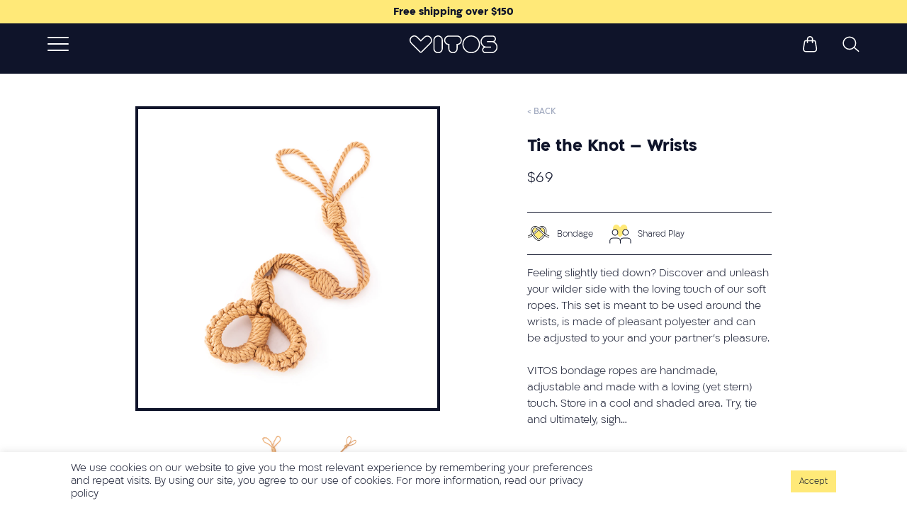

--- FILE ---
content_type: text/html; charset=UTF-8
request_url: https://vitoslife.com/product/tie-the-knot-wrists/
body_size: 39516
content:
<!doctype html>
<html lang="en-US">
<head>
	<meta charset="UTF-8">
	<meta name="viewport" content="width=device-width, initial-scale=1.0, maximum-scale=1.0, user-scalable=no" />
	<link rel="profile" href="https://gmpg.org/xfn/11">
	<meta name='robots' content='index, follow, max-image-preview:large, max-snippet:-1, max-video-preview:-1' />

<!-- Google Tag Manager for WordPress by gtm4wp.com -->
<script data-cfasync="false" data-pagespeed-no-defer>
	var gtm4wp_datalayer_name = "dataLayer";
	var dataLayer = dataLayer || [];
</script>
<!-- End Google Tag Manager for WordPress by gtm4wp.com -->
	<!-- This site is optimized with the Yoast SEO plugin v25.5 - https://yoast.com/wordpress/plugins/seo/ -->
	<title>Tie the Knot – Wrists &#8902; Vitos</title>
	<meta name="description" content="Vitos sex toys, accessories and lubes are your new partners for amazing sex life. explore our products and subscribe to our newletter&gt;&gt;" />
	<link rel="canonical" href="https://vitoslife.com/product/tie-the-knot-wrists/" />
	<meta property="og:locale" content="en_US" />
	<meta property="og:type" content="article" />
	<meta property="og:title" content="Tie the Knot – Wrists &#8902; Vitos" />
	<meta property="og:description" content="Vitos sex toys, accessories and lubes are your new partners for amazing sex life. explore our products and subscribe to our newletter&gt;&gt;" />
	<meta property="og:url" content="https://vitoslife.com/product/tie-the-knot-wrists/" />
	<meta property="og:site_name" content="Vitos" />
	<meta property="article:modified_time" content="2025-10-04T04:31:44+00:00" />
	<meta property="og:image" content="https://vitoslife.com/wp-content/uploads/2021/03/02_0000_IMG_9208-1.jpg" />
	<meta property="og:image:width" content="1200" />
	<meta property="og:image:height" content="1200" />
	<meta property="og:image:type" content="image/jpeg" />
	<meta name="twitter:card" content="summary_large_image" />
	<meta name="twitter:label1" content="Est. reading time" />
	<meta name="twitter:data1" content="1 minute" />
	<script type="application/ld+json" class="yoast-schema-graph">{"@context":"https://schema.org","@graph":[{"@type":"WebPage","@id":"https://vitoslife.com/product/tie-the-knot-wrists/","url":"https://vitoslife.com/product/tie-the-knot-wrists/","name":"Tie the Knot – Wrists &#8902; Vitos","isPartOf":{"@id":"https://vitoslife.com/#website"},"primaryImageOfPage":{"@id":"https://vitoslife.com/product/tie-the-knot-wrists/#primaryimage"},"image":{"@id":"https://vitoslife.com/product/tie-the-knot-wrists/#primaryimage"},"thumbnailUrl":"https://vitoslife.com/wp-content/uploads/2021/03/02_0000_IMG_9208-1.jpg","datePublished":"2021-01-25T14:46:14+00:00","dateModified":"2025-10-04T04:31:44+00:00","description":"Vitos sex toys, accessories and lubes are your new partners for amazing sex life. explore our products and subscribe to our newletter>>","breadcrumb":{"@id":"https://vitoslife.com/product/tie-the-knot-wrists/#breadcrumb"},"inLanguage":"en-US","potentialAction":[{"@type":"ReadAction","target":["https://vitoslife.com/product/tie-the-knot-wrists/"]}]},{"@type":"ImageObject","inLanguage":"en-US","@id":"https://vitoslife.com/product/tie-the-knot-wrists/#primaryimage","url":"https://vitoslife.com/wp-content/uploads/2021/03/02_0000_IMG_9208-1.jpg","contentUrl":"https://vitoslife.com/wp-content/uploads/2021/03/02_0000_IMG_9208-1.jpg","width":1200,"height":1200},{"@type":"BreadcrumbList","@id":"https://vitoslife.com/product/tie-the-knot-wrists/#breadcrumb","itemListElement":[{"@type":"ListItem","position":1,"name":"Shop","item":"https://vitoslife.com/shop-2/"},{"@type":"ListItem","position":2,"name":"Tie the Knot – Wrists"}]},{"@type":"WebSite","@id":"https://vitoslife.com/#website","url":"https://vitoslife.com/","name":"Vitos","description":"Indulging Moments","publisher":{"@id":"https://vitoslife.com/#organization"},"potentialAction":[{"@type":"SearchAction","target":{"@type":"EntryPoint","urlTemplate":"https://vitoslife.com/?s={search_term_string}"},"query-input":{"@type":"PropertyValueSpecification","valueRequired":true,"valueName":"search_term_string"}}],"inLanguage":"en-US"},{"@type":"Organization","@id":"https://vitoslife.com/#organization","name":"Vitos","url":"https://vitoslife.com/","logo":{"@type":"ImageObject","inLanguage":"en-US","@id":"https://vitoslife.com/#/schema/logo/image/","url":"https://vitoslife.com/wp-content/uploads/2021/01/Logo-White@3x.svg","contentUrl":"https://vitoslife.com/wp-content/uploads/2021/01/Logo-White@3x.svg","width":150,"height":31,"caption":"Vitos"},"image":{"@id":"https://vitoslife.com/#/schema/logo/image/"}}]}</script>
	<!-- / Yoast SEO plugin. -->


<link rel='dns-prefetch' href='//code.jquery.com' />
<link rel='dns-prefetch' href='//cdn.jsdelivr.net' />
<link rel='dns-prefetch' href='//cdnjs.cloudflare.com' />
<link rel="alternate" type="application/rss+xml" title="Vitos &raquo; Feed" href="https://vitoslife.com/feed/" />
<link rel="alternate" type="application/rss+xml" title="Vitos &raquo; Comments Feed" href="https://vitoslife.com/comments/feed/" />
<link rel="alternate" type="application/rss+xml" title="Vitos &raquo; Tie the Knot – Wrists Comments Feed" href="https://vitoslife.com/product/tie-the-knot-wrists/feed/" />
<link rel="alternate" title="oEmbed (JSON)" type="application/json+oembed" href="https://vitoslife.com/wp-json/oembed/1.0/embed?url=https%3A%2F%2Fvitoslife.com%2Fproduct%2Ftie-the-knot-wrists%2F" />
<link rel="alternate" title="oEmbed (XML)" type="text/xml+oembed" href="https://vitoslife.com/wp-json/oembed/1.0/embed?url=https%3A%2F%2Fvitoslife.com%2Fproduct%2Ftie-the-knot-wrists%2F&#038;format=xml" />
<style id='wp-img-auto-sizes-contain-inline-css'>
img:is([sizes=auto i],[sizes^="auto," i]){contain-intrinsic-size:3000px 1500px}
/*# sourceURL=wp-img-auto-sizes-contain-inline-css */
</style>
<link rel='stylesheet' id='sbi_styles-css' href='https://vitoslife.com/wp-content/plugins/instagram-feed-pro/css/sbi-styles.min.css?ver=5.12.1' media='all' />
<style id='wp-emoji-styles-inline-css'>

	img.wp-smiley, img.emoji {
		display: inline !important;
		border: none !important;
		box-shadow: none !important;
		height: 1em !important;
		width: 1em !important;
		margin: 0 0.07em !important;
		vertical-align: -0.1em !important;
		background: none !important;
		padding: 0 !important;
	}
/*# sourceURL=wp-emoji-styles-inline-css */
</style>
<style id='wp-block-library-inline-css'>
:root{--wp-block-synced-color:#7a00df;--wp-block-synced-color--rgb:122,0,223;--wp-bound-block-color:var(--wp-block-synced-color);--wp-editor-canvas-background:#ddd;--wp-admin-theme-color:#007cba;--wp-admin-theme-color--rgb:0,124,186;--wp-admin-theme-color-darker-10:#006ba1;--wp-admin-theme-color-darker-10--rgb:0,107,160.5;--wp-admin-theme-color-darker-20:#005a87;--wp-admin-theme-color-darker-20--rgb:0,90,135;--wp-admin-border-width-focus:2px}@media (min-resolution:192dpi){:root{--wp-admin-border-width-focus:1.5px}}.wp-element-button{cursor:pointer}:root .has-very-light-gray-background-color{background-color:#eee}:root .has-very-dark-gray-background-color{background-color:#313131}:root .has-very-light-gray-color{color:#eee}:root .has-very-dark-gray-color{color:#313131}:root .has-vivid-green-cyan-to-vivid-cyan-blue-gradient-background{background:linear-gradient(135deg,#00d084,#0693e3)}:root .has-purple-crush-gradient-background{background:linear-gradient(135deg,#34e2e4,#4721fb 50%,#ab1dfe)}:root .has-hazy-dawn-gradient-background{background:linear-gradient(135deg,#faaca8,#dad0ec)}:root .has-subdued-olive-gradient-background{background:linear-gradient(135deg,#fafae1,#67a671)}:root .has-atomic-cream-gradient-background{background:linear-gradient(135deg,#fdd79a,#004a59)}:root .has-nightshade-gradient-background{background:linear-gradient(135deg,#330968,#31cdcf)}:root .has-midnight-gradient-background{background:linear-gradient(135deg,#020381,#2874fc)}:root{--wp--preset--font-size--normal:16px;--wp--preset--font-size--huge:42px}.has-regular-font-size{font-size:1em}.has-larger-font-size{font-size:2.625em}.has-normal-font-size{font-size:var(--wp--preset--font-size--normal)}.has-huge-font-size{font-size:var(--wp--preset--font-size--huge)}.has-text-align-center{text-align:center}.has-text-align-left{text-align:left}.has-text-align-right{text-align:right}.has-fit-text{white-space:nowrap!important}#end-resizable-editor-section{display:none}.aligncenter{clear:both}.items-justified-left{justify-content:flex-start}.items-justified-center{justify-content:center}.items-justified-right{justify-content:flex-end}.items-justified-space-between{justify-content:space-between}.screen-reader-text{border:0;clip-path:inset(50%);height:1px;margin:-1px;overflow:hidden;padding:0;position:absolute;width:1px;word-wrap:normal!important}.screen-reader-text:focus{background-color:#ddd;clip-path:none;color:#444;display:block;font-size:1em;height:auto;left:5px;line-height:normal;padding:15px 23px 14px;text-decoration:none;top:5px;width:auto;z-index:100000}html :where(.has-border-color){border-style:solid}html :where([style*=border-top-color]){border-top-style:solid}html :where([style*=border-right-color]){border-right-style:solid}html :where([style*=border-bottom-color]){border-bottom-style:solid}html :where([style*=border-left-color]){border-left-style:solid}html :where([style*=border-width]){border-style:solid}html :where([style*=border-top-width]){border-top-style:solid}html :where([style*=border-right-width]){border-right-style:solid}html :where([style*=border-bottom-width]){border-bottom-style:solid}html :where([style*=border-left-width]){border-left-style:solid}html :where(img[class*=wp-image-]){height:auto;max-width:100%}:where(figure){margin:0 0 1em}html :where(.is-position-sticky){--wp-admin--admin-bar--position-offset:var(--wp-admin--admin-bar--height,0px)}@media screen and (max-width:600px){html :where(.is-position-sticky){--wp-admin--admin-bar--position-offset:0px}}

/*# sourceURL=wp-block-library-inline-css */
</style><link rel='stylesheet' id='wc-blocks-style-css' href='https://vitoslife.com/wp-content/plugins/woocommerce/assets/client/blocks/wc-blocks.css?ver=wc-10.0.5' media='all' />
<style id='global-styles-inline-css'>
:root{--wp--preset--aspect-ratio--square: 1;--wp--preset--aspect-ratio--4-3: 4/3;--wp--preset--aspect-ratio--3-4: 3/4;--wp--preset--aspect-ratio--3-2: 3/2;--wp--preset--aspect-ratio--2-3: 2/3;--wp--preset--aspect-ratio--16-9: 16/9;--wp--preset--aspect-ratio--9-16: 9/16;--wp--preset--color--black: #000000;--wp--preset--color--cyan-bluish-gray: #abb8c3;--wp--preset--color--white: #ffffff;--wp--preset--color--pale-pink: #f78da7;--wp--preset--color--vivid-red: #cf2e2e;--wp--preset--color--luminous-vivid-orange: #ff6900;--wp--preset--color--luminous-vivid-amber: #fcb900;--wp--preset--color--light-green-cyan: #7bdcb5;--wp--preset--color--vivid-green-cyan: #00d084;--wp--preset--color--pale-cyan-blue: #8ed1fc;--wp--preset--color--vivid-cyan-blue: #0693e3;--wp--preset--color--vivid-purple: #9b51e0;--wp--preset--gradient--vivid-cyan-blue-to-vivid-purple: linear-gradient(135deg,rgb(6,147,227) 0%,rgb(155,81,224) 100%);--wp--preset--gradient--light-green-cyan-to-vivid-green-cyan: linear-gradient(135deg,rgb(122,220,180) 0%,rgb(0,208,130) 100%);--wp--preset--gradient--luminous-vivid-amber-to-luminous-vivid-orange: linear-gradient(135deg,rgb(252,185,0) 0%,rgb(255,105,0) 100%);--wp--preset--gradient--luminous-vivid-orange-to-vivid-red: linear-gradient(135deg,rgb(255,105,0) 0%,rgb(207,46,46) 100%);--wp--preset--gradient--very-light-gray-to-cyan-bluish-gray: linear-gradient(135deg,rgb(238,238,238) 0%,rgb(169,184,195) 100%);--wp--preset--gradient--cool-to-warm-spectrum: linear-gradient(135deg,rgb(74,234,220) 0%,rgb(151,120,209) 20%,rgb(207,42,186) 40%,rgb(238,44,130) 60%,rgb(251,105,98) 80%,rgb(254,248,76) 100%);--wp--preset--gradient--blush-light-purple: linear-gradient(135deg,rgb(255,206,236) 0%,rgb(152,150,240) 100%);--wp--preset--gradient--blush-bordeaux: linear-gradient(135deg,rgb(254,205,165) 0%,rgb(254,45,45) 50%,rgb(107,0,62) 100%);--wp--preset--gradient--luminous-dusk: linear-gradient(135deg,rgb(255,203,112) 0%,rgb(199,81,192) 50%,rgb(65,88,208) 100%);--wp--preset--gradient--pale-ocean: linear-gradient(135deg,rgb(255,245,203) 0%,rgb(182,227,212) 50%,rgb(51,167,181) 100%);--wp--preset--gradient--electric-grass: linear-gradient(135deg,rgb(202,248,128) 0%,rgb(113,206,126) 100%);--wp--preset--gradient--midnight: linear-gradient(135deg,rgb(2,3,129) 0%,rgb(40,116,252) 100%);--wp--preset--font-size--small: 13px;--wp--preset--font-size--medium: 20px;--wp--preset--font-size--large: 36px;--wp--preset--font-size--x-large: 42px;--wp--preset--spacing--20: 0.44rem;--wp--preset--spacing--30: 0.67rem;--wp--preset--spacing--40: 1rem;--wp--preset--spacing--50: 1.5rem;--wp--preset--spacing--60: 2.25rem;--wp--preset--spacing--70: 3.38rem;--wp--preset--spacing--80: 5.06rem;--wp--preset--shadow--natural: 6px 6px 9px rgba(0, 0, 0, 0.2);--wp--preset--shadow--deep: 12px 12px 50px rgba(0, 0, 0, 0.4);--wp--preset--shadow--sharp: 6px 6px 0px rgba(0, 0, 0, 0.2);--wp--preset--shadow--outlined: 6px 6px 0px -3px rgb(255, 255, 255), 6px 6px rgb(0, 0, 0);--wp--preset--shadow--crisp: 6px 6px 0px rgb(0, 0, 0);}:where(.is-layout-flex){gap: 0.5em;}:where(.is-layout-grid){gap: 0.5em;}body .is-layout-flex{display: flex;}.is-layout-flex{flex-wrap: wrap;align-items: center;}.is-layout-flex > :is(*, div){margin: 0;}body .is-layout-grid{display: grid;}.is-layout-grid > :is(*, div){margin: 0;}:where(.wp-block-columns.is-layout-flex){gap: 2em;}:where(.wp-block-columns.is-layout-grid){gap: 2em;}:where(.wp-block-post-template.is-layout-flex){gap: 1.25em;}:where(.wp-block-post-template.is-layout-grid){gap: 1.25em;}.has-black-color{color: var(--wp--preset--color--black) !important;}.has-cyan-bluish-gray-color{color: var(--wp--preset--color--cyan-bluish-gray) !important;}.has-white-color{color: var(--wp--preset--color--white) !important;}.has-pale-pink-color{color: var(--wp--preset--color--pale-pink) !important;}.has-vivid-red-color{color: var(--wp--preset--color--vivid-red) !important;}.has-luminous-vivid-orange-color{color: var(--wp--preset--color--luminous-vivid-orange) !important;}.has-luminous-vivid-amber-color{color: var(--wp--preset--color--luminous-vivid-amber) !important;}.has-light-green-cyan-color{color: var(--wp--preset--color--light-green-cyan) !important;}.has-vivid-green-cyan-color{color: var(--wp--preset--color--vivid-green-cyan) !important;}.has-pale-cyan-blue-color{color: var(--wp--preset--color--pale-cyan-blue) !important;}.has-vivid-cyan-blue-color{color: var(--wp--preset--color--vivid-cyan-blue) !important;}.has-vivid-purple-color{color: var(--wp--preset--color--vivid-purple) !important;}.has-black-background-color{background-color: var(--wp--preset--color--black) !important;}.has-cyan-bluish-gray-background-color{background-color: var(--wp--preset--color--cyan-bluish-gray) !important;}.has-white-background-color{background-color: var(--wp--preset--color--white) !important;}.has-pale-pink-background-color{background-color: var(--wp--preset--color--pale-pink) !important;}.has-vivid-red-background-color{background-color: var(--wp--preset--color--vivid-red) !important;}.has-luminous-vivid-orange-background-color{background-color: var(--wp--preset--color--luminous-vivid-orange) !important;}.has-luminous-vivid-amber-background-color{background-color: var(--wp--preset--color--luminous-vivid-amber) !important;}.has-light-green-cyan-background-color{background-color: var(--wp--preset--color--light-green-cyan) !important;}.has-vivid-green-cyan-background-color{background-color: var(--wp--preset--color--vivid-green-cyan) !important;}.has-pale-cyan-blue-background-color{background-color: var(--wp--preset--color--pale-cyan-blue) !important;}.has-vivid-cyan-blue-background-color{background-color: var(--wp--preset--color--vivid-cyan-blue) !important;}.has-vivid-purple-background-color{background-color: var(--wp--preset--color--vivid-purple) !important;}.has-black-border-color{border-color: var(--wp--preset--color--black) !important;}.has-cyan-bluish-gray-border-color{border-color: var(--wp--preset--color--cyan-bluish-gray) !important;}.has-white-border-color{border-color: var(--wp--preset--color--white) !important;}.has-pale-pink-border-color{border-color: var(--wp--preset--color--pale-pink) !important;}.has-vivid-red-border-color{border-color: var(--wp--preset--color--vivid-red) !important;}.has-luminous-vivid-orange-border-color{border-color: var(--wp--preset--color--luminous-vivid-orange) !important;}.has-luminous-vivid-amber-border-color{border-color: var(--wp--preset--color--luminous-vivid-amber) !important;}.has-light-green-cyan-border-color{border-color: var(--wp--preset--color--light-green-cyan) !important;}.has-vivid-green-cyan-border-color{border-color: var(--wp--preset--color--vivid-green-cyan) !important;}.has-pale-cyan-blue-border-color{border-color: var(--wp--preset--color--pale-cyan-blue) !important;}.has-vivid-cyan-blue-border-color{border-color: var(--wp--preset--color--vivid-cyan-blue) !important;}.has-vivid-purple-border-color{border-color: var(--wp--preset--color--vivid-purple) !important;}.has-vivid-cyan-blue-to-vivid-purple-gradient-background{background: var(--wp--preset--gradient--vivid-cyan-blue-to-vivid-purple) !important;}.has-light-green-cyan-to-vivid-green-cyan-gradient-background{background: var(--wp--preset--gradient--light-green-cyan-to-vivid-green-cyan) !important;}.has-luminous-vivid-amber-to-luminous-vivid-orange-gradient-background{background: var(--wp--preset--gradient--luminous-vivid-amber-to-luminous-vivid-orange) !important;}.has-luminous-vivid-orange-to-vivid-red-gradient-background{background: var(--wp--preset--gradient--luminous-vivid-orange-to-vivid-red) !important;}.has-very-light-gray-to-cyan-bluish-gray-gradient-background{background: var(--wp--preset--gradient--very-light-gray-to-cyan-bluish-gray) !important;}.has-cool-to-warm-spectrum-gradient-background{background: var(--wp--preset--gradient--cool-to-warm-spectrum) !important;}.has-blush-light-purple-gradient-background{background: var(--wp--preset--gradient--blush-light-purple) !important;}.has-blush-bordeaux-gradient-background{background: var(--wp--preset--gradient--blush-bordeaux) !important;}.has-luminous-dusk-gradient-background{background: var(--wp--preset--gradient--luminous-dusk) !important;}.has-pale-ocean-gradient-background{background: var(--wp--preset--gradient--pale-ocean) !important;}.has-electric-grass-gradient-background{background: var(--wp--preset--gradient--electric-grass) !important;}.has-midnight-gradient-background{background: var(--wp--preset--gradient--midnight) !important;}.has-small-font-size{font-size: var(--wp--preset--font-size--small) !important;}.has-medium-font-size{font-size: var(--wp--preset--font-size--medium) !important;}.has-large-font-size{font-size: var(--wp--preset--font-size--large) !important;}.has-x-large-font-size{font-size: var(--wp--preset--font-size--x-large) !important;}
/*# sourceURL=global-styles-inline-css */
</style>

<style id='classic-theme-styles-inline-css'>
/*! This file is auto-generated */
.wp-block-button__link{color:#fff;background-color:#32373c;border-radius:9999px;box-shadow:none;text-decoration:none;padding:calc(.667em + 2px) calc(1.333em + 2px);font-size:1.125em}.wp-block-file__button{background:#32373c;color:#fff;text-decoration:none}
/*# sourceURL=/wp-includes/css/classic-themes.min.css */
</style>
<link rel='stylesheet' id='contact-form-7-css' href='https://vitoslife.com/wp-content/plugins/contact-form-7/includes/css/styles.css?ver=6.1' media='all' />
<link rel='stylesheet' id='cookie-law-info-css' href='https://vitoslife.com/wp-content/plugins/cookie-law-info/legacy/public/css/cookie-law-info-public.css?ver=3.3.1' media='all' />
<link rel='stylesheet' id='cookie-law-info-gdpr-css' href='https://vitoslife.com/wp-content/plugins/cookie-law-info/legacy/public/css/cookie-law-info-gdpr.css?ver=3.3.1' media='all' />
<link rel='stylesheet' id='photoswipe-css' href='https://vitoslife.com/wp-content/plugins/woocommerce/assets/css/photoswipe/photoswipe.min.css?ver=10.0.5' media='all' />
<link rel='stylesheet' id='photoswipe-default-skin-css' href='https://vitoslife.com/wp-content/plugins/woocommerce/assets/css/photoswipe/default-skin/default-skin.min.css?ver=10.0.5' media='all' />
<style id='woocommerce-inline-inline-css'>
.woocommerce form .form-row .required { visibility: visible; }
/*# sourceURL=woocommerce-inline-inline-css */
</style>
<link rel='stylesheet' id='ywgc-frontend-css' href='https://vitoslife.com/wp-content/plugins/yith-woocommerce-gift-cards-premium/assets/css/ywgc-frontend.css?ver=3.1.6.1' media='all' />
<style id='ywgc-frontend-inline-css'>

                    #give-as-present {
                        background-color: #ffffff;
                        color:#448A85;
                    }
                    #give-as-present:hover {
                        background-color:#ffffff;
                        color:#1A4E43;
                    }
                    #ywgc-cancel-gift-card {
                        background-color:#ffffff;
                        color:#448A85;
                    }
                    #ywgc-cancel-gift-card:hover {
                        background-color:#ffffff;
                        color:#1A4E43;
                    }
                    .ywgc_apply_gift_card_button{
                        background-color:#448a85 !important;
                        color:#ffffff!important;
                    }
                    .ywgc_apply_gift_card_button:hover{
                        background-color:#4ac4aa!important;
                        color:#ffffff!important;
                    }
                    .ywgc_enter_code{
                        background-color:#ffffff;
                        color:#000000;
                    }
                    .ywgc_enter_code:hover{
                        background-color:#ffffff;
                        color: #000000;
                    }
                    .gift-cards-list button{
                        border: 1px solid #000000;
                    }
                    .selected_image_parent{
                        border: 2px dashed #000000 !important;
                    }
                    .ywgc-preset-image.selected_image_parent:after{
                        background-color: #000000;
                    }
                    .ywgc-predefined-amount-button.selected_button{
                        background-color: #000000;
                    }
                    .ywgc-on-sale-text{
                        color:#000000;
                    }
                    .ywgc-choose-image.ywgc-choose-template:hover{
                        background: rgba(0, 0, 0, 0.9);
                    }
                    .ywgc-choose-image.ywgc-choose-template{
                        background: rgba(0, 0, 0, 0.8);
                    }
                    .ywgc-form-preview-separator{
                        background-color: #000000;
                    }
                    .ywgc-form-preview-amount{
                        color: #000000;
                    }
                    #ywgc-manual-amount{
                        border: 1px solid #000000;
                    }
                    .ywgc-template-categories a:hover,
                    .ywgc-template-categories a.ywgc-category-selected{
                        color: #000000;
                    }
                    .ywgc-design-list-modal .ywgc-preset-image:before {
                        background-color: #000000;
                    }

           
/*# sourceURL=ywgc-frontend-inline-css */
</style>
<link rel='stylesheet' id='jquery-ui-css-css' href='//code.jquery.com/ui/1.11.4/themes/smoothness/jquery-ui.css?ver=6.9' media='all' />
<link rel='stylesheet' id='ywgc_popup_style_css-css' href='https://vitoslife.com/wp-content/plugins/yith-woocommerce-gift-cards-premium/assets/css/ywgc-popup-style.css?ver=3.1.6.1' media='all' />
<link rel='stylesheet' id='brands-styles-css' href='https://vitoslife.com/wp-content/plugins/woocommerce/assets/css/brands.css?ver=10.0.5' media='all' />
<link rel='stylesheet' id='vitos-style-css' href='https://vitoslife.com/wp-content/themes/vitos/style.css?ver=1.0.0' media='all' />
<link rel='stylesheet' id='slick-css-css' href='https://cdnjs.cloudflare.com/ajax/libs/slick-carousel/1.9.0/slick.min.css' media='all' />
<link rel='stylesheet' id='fancy-css' href='https://cdnjs.cloudflare.com/ajax/libs/fancybox/3.5.7/jquery.fancybox.min.css' media='all' />
<script type="text/javascript">
            window._nslDOMReady = function (callback) {
                if ( document.readyState === "complete" || document.readyState === "interactive" ) {
                    callback();
                } else {
                    document.addEventListener( "DOMContentLoaded", callback );
                }
            };
            </script><script src="https://code.jquery.com/jquery-3.5.1.min.js" id="jquery-js"></script>
<script id="ajax-login-script-js-extra">
var ajax_login_object = {"ajaxurl":"https://vitoslife.com/wp-admin/admin-ajax.php","redirecturl":"https://vitoslife.com","loadingmessage":"Sending user info, please wait...","rtl":""};
//# sourceURL=ajax-login-script-js-extra
</script>
<script src="https://vitoslife.com/wp-content/plugins/tranquilo-login/js/ajax-login-script.js?ver=6.9" id="ajax-login-script-js"></script>
<script id="cookie-law-info-js-extra">
var Cli_Data = {"nn_cookie_ids":[],"cookielist":[],"non_necessary_cookies":[],"ccpaEnabled":"","ccpaRegionBased":"","ccpaBarEnabled":"","strictlyEnabled":["necessary","obligatoire"],"ccpaType":"gdpr","js_blocking":"1","custom_integration":"","triggerDomRefresh":"","secure_cookies":""};
var cli_cookiebar_settings = {"animate_speed_hide":"500","animate_speed_show":"500","background":"#FFF","border":"#b1a6a6c2","border_on":"","button_1_button_colour":"#61a229","button_1_button_hover":"#4e8221","button_1_link_colour":"#fff","button_1_as_button":"1","button_1_new_win":"","button_2_button_colour":"#333","button_2_button_hover":"#292929","button_2_link_colour":"#444","button_2_as_button":"","button_2_hidebar":"","button_3_button_colour":"#dedfe0","button_3_button_hover":"#b2b2b3","button_3_link_colour":"#333333","button_3_as_button":"1","button_3_new_win":"","button_4_button_colour":"#dedfe0","button_4_button_hover":"#b2b2b3","button_4_link_colour":"#333333","button_4_as_button":"1","button_7_button_colour":"#ffe978","button_7_button_hover":"#ccba60","button_7_link_colour":"#0f142a","button_7_as_button":"1","button_7_new_win":"","font_family":"inherit","header_fix":"","notify_animate_hide":"1","notify_animate_show":"","notify_div_id":"#cookie-law-info-bar","notify_position_horizontal":"right","notify_position_vertical":"bottom","scroll_close":"","scroll_close_reload":"","accept_close_reload":"","reject_close_reload":"","showagain_tab":"","showagain_background":"#fff","showagain_border":"#000","showagain_div_id":"#cookie-law-info-again","showagain_x_position":"100px","text":"#0f142a","show_once_yn":"","show_once":"10000","logging_on":"","as_popup":"","popup_overlay":"1","bar_heading_text":"","cookie_bar_as":"banner","popup_showagain_position":"bottom-right","widget_position":"left"};
var log_object = {"ajax_url":"https://vitoslife.com/wp-admin/admin-ajax.php"};
//# sourceURL=cookie-law-info-js-extra
</script>
<script src="https://vitoslife.com/wp-content/plugins/cookie-law-info/legacy/public/js/cookie-law-info-public.js?ver=3.3.1" id="cookie-law-info-js"></script>
<script src="https://vitoslife.com/wp-content/plugins/woocommerce/assets/js/jquery-blockui/jquery.blockUI.min.js?ver=2.7.0-wc.10.0.5" id="jquery-blockui-js" data-wp-strategy="defer"></script>
<script id="wc-add-to-cart-js-extra">
var wc_add_to_cart_params = {"ajax_url":"/wp-admin/admin-ajax.php","wc_ajax_url":"/?wc-ajax=%%endpoint%%","i18n_view_cart":"View cart","cart_url":"https://vitoslife.com/cart/","is_cart":"","cart_redirect_after_add":"no"};
//# sourceURL=wc-add-to-cart-js-extra
</script>
<script src="https://vitoslife.com/wp-content/plugins/woocommerce/assets/js/frontend/add-to-cart.min.js?ver=10.0.5" id="wc-add-to-cart-js" defer data-wp-strategy="defer"></script>
<script src="https://vitoslife.com/wp-content/plugins/woocommerce/assets/js/zoom/jquery.zoom.min.js?ver=1.7.21-wc.10.0.5" id="zoom-js" defer data-wp-strategy="defer"></script>
<script src="https://vitoslife.com/wp-content/plugins/woocommerce/assets/js/flexslider/jquery.flexslider.min.js?ver=2.7.2-wc.10.0.5" id="flexslider-js" defer data-wp-strategy="defer"></script>
<script src="https://vitoslife.com/wp-content/plugins/woocommerce/assets/js/photoswipe/photoswipe.min.js?ver=4.1.1-wc.10.0.5" id="photoswipe-js" defer data-wp-strategy="defer"></script>
<script src="https://vitoslife.com/wp-content/plugins/woocommerce/assets/js/photoswipe/photoswipe-ui-default.min.js?ver=4.1.1-wc.10.0.5" id="photoswipe-ui-default-js" defer data-wp-strategy="defer"></script>
<script id="wc-single-product-js-extra">
var wc_single_product_params = {"i18n_required_rating_text":"Please select a rating","i18n_rating_options":["1 of 5 stars","2 of 5 stars","3 of 5 stars","4 of 5 stars","5 of 5 stars"],"i18n_product_gallery_trigger_text":"View full-screen image gallery","review_rating_required":"no","flexslider":{"rtl":false,"animation":"slide","smoothHeight":true,"directionNav":false,"controlNav":"thumbnails","slideshow":false,"animationSpeed":500,"animationLoop":false,"allowOneSlide":false},"zoom_enabled":"1","zoom_options":[],"photoswipe_enabled":"1","photoswipe_options":{"shareEl":false,"closeOnScroll":false,"history":false,"hideAnimationDuration":0,"showAnimationDuration":0},"flexslider_enabled":"1"};
//# sourceURL=wc-single-product-js-extra
</script>
<script src="https://vitoslife.com/wp-content/plugins/woocommerce/assets/js/frontend/single-product.min.js?ver=10.0.5" id="wc-single-product-js" defer data-wp-strategy="defer"></script>
<script src="https://vitoslife.com/wp-content/plugins/woocommerce/assets/js/js-cookie/js.cookie.min.js?ver=2.1.4-wc.10.0.5" id="js-cookie-js" data-wp-strategy="defer"></script>
<script src="//cdn.jsdelivr.net/npm/slick-carousel@1.8.1/slick/slick.min.js?ver=6.9" id="slick-js"></script>
<script id="vitos-script-js-extra">
var php_params = {"ajaxurl":"https://vitoslife.com/wp-admin/admin-ajax.php"};
//# sourceURL=vitos-script-js-extra
</script>
<script src="https://vitoslife.com/wp-content/themes/vitos/js/main.js?ver=6.9" id="vitos-script-js"></script>
<link rel="https://api.w.org/" href="https://vitoslife.com/wp-json/" /><link rel="alternate" title="JSON" type="application/json" href="https://vitoslife.com/wp-json/wp/v2/product/610" /><link rel="EditURI" type="application/rsd+xml" title="RSD" href="https://vitoslife.com/xmlrpc.php?rsd" />
<meta name="generator" content="WordPress 6.9" />
<meta name="generator" content="WooCommerce 10.0.5" />
<link rel='shortlink' href='https://vitoslife.com/?p=610' />
<meta name="facebook-domain-verification" content="gnmsl1k21b0rx70bzi1wc21jhnz6m8" />
<!-- Google Tag Manager -->
<script>(function(w,d,s,l,i){w[l]=w[l]||[];w[l].push({'gtm.start':
new Date().getTime(),event:'gtm.js'});var f=d.getElementsByTagName(s)[0],
j=d.createElement(s),dl=l!='dataLayer'?'&l='+l:'';j.async=true;j.src=
'https://www.googletagmanager.com/gtm.js?id='+i+dl;f.parentNode.insertBefore(j,f);
})(window,document,'script','dataLayer','GTM-WXZ2WK8');</script>
<!-- End Google Tag Manager -->
<!--BEGIN: TRACKING CODE MANAGER (v2.5.0) BY INTELLYWP.COM IN HEAD//-->
<meta name="google-site-verification" content="Kvt1J245rh3NMe8N7i98fDjD83MOlWjbA4xdabAm7mU" />
<meta name="google-site-verification" content="V7mRXWgyrK4J05t4vF7CDcjycsGjV02y4EC2sjGa82E" />
<!--END: https://wordpress.org/plugins/tracking-code-manager IN HEAD//-->
<!-- This website runs the Product Feed PRO for WooCommerce by AdTribes.io plugin - version woocommercesea_option_installed_version -->

<!-- Google Tag Manager for WordPress by gtm4wp.com -->
<!-- GTM Container placement set to footer -->
<script data-cfasync="false" data-pagespeed-no-defer>
	var dataLayer_content = {"pagePostType":"product","pagePostType2":"single-product","pagePostAuthor":"tranquilo"};
	dataLayer.push( dataLayer_content );
</script>
<script data-cfasync="false" data-pagespeed-no-defer>
(function(w,d,s,l,i){w[l]=w[l]||[];w[l].push({'gtm.start':
new Date().getTime(),event:'gtm.js'});var f=d.getElementsByTagName(s)[0],
j=d.createElement(s),dl=l!='dataLayer'?'&l='+l:'';j.async=true;j.src=
'//www.googletagmanager.com/gtm.js?id='+i+dl;f.parentNode.insertBefore(j,f);
})(window,document,'script','dataLayer','GTM-KCPVVZF');
</script>
<!-- End Google Tag Manager for WordPress by gtm4wp.com -->
		<script>
		(function(h,o,t,j,a,r){
			h.hj=h.hj||function(){(h.hj.q=h.hj.q||[]).push(arguments)};
			h._hjSettings={hjid:2644073,hjsv:5};
			a=o.getElementsByTagName('head')[0];
			r=o.createElement('script');r.async=1;
			r.src=t+h._hjSettings.hjid+j+h._hjSettings.hjsv;
			a.appendChild(r);
		})(window,document,'//static.hotjar.com/c/hotjar-','.js?sv=');
		</script>
			<noscript><style>.woocommerce-product-gallery{ opacity: 1 !important; }</style></noscript>
	<style>.recentcomments a{display:inline !important;padding:0 !important;margin:0 !important;}</style><link rel="icon" href="https://vitoslife.com/wp-content/uploads/2021/04/fav-100x100.png" sizes="32x32" />
<link rel="icon" href="https://vitoslife.com/wp-content/uploads/2021/04/fav.png" sizes="192x192" />
<link rel="apple-touch-icon" href="https://vitoslife.com/wp-content/uploads/2021/04/fav.png" />
<meta name="msapplication-TileImage" content="https://vitoslife.com/wp-content/uploads/2021/04/fav.png" />
		<style id="wp-custom-css">
			.main-menu li.magazine a::before {
    content: '';
    height: 3rem;
    width: 18.2rem;
    display: inline-block;
    margin-right:0;
    background: url(https://vitoslife.com/wp-content/themes/vitos/images/vitos-life.svg) center/contain no-repeat;
}

.main-menu li.magazine a::after{display:none}

.main-menu li.hide-text a {
    font-size: 0;
}

.slider .slick-prev.slick-arrow {
    transform: rotate(
180deg);
}
.home .questionnaire__title, .home .questionnaire__subtitle {
    color: #000;
}
.footer__content-wrap--copy {
    justify-content: center;
}

.popup--cart__dialog{
	  float: none;
	  margin: 0 auto;
    margin-right: 0;
}
.popup--cart{
	overflow:hidden;
	z-index: 9999;
}

.widget__btn.btn--tag-filter.active span{
    padding: 0 1rem;
    color: #FFFFFF;
    background-color: #0F142A;	
}
.moving-text{
	z-index:9999;
}
.product .star-rating {
    display: none;
}

.home .moving-text+.header.active{
    top: 36px;
}
.q-and-a header, .shipping header, .product--single header, .shop header{
	top:2.5rem;
}

.slick-slider {
    direction: ltr;
}

.sharing {
    margin-top: 3rem;
}

.sharing p b {
    margin-right: 1rem;
}

.sharing p a {
    margin-right: 8px;
    display: inline-block;
    vertical-align: middle;
}

.checkout__segment--white #order_review table tr.woocommerce-shipping-totals th{
	margin-left: 13.2rem;
}
.main-menu li a {
    font-size: 2.8rem;
    line-height: 0.1rem;
}
.main-menu li{
	margin-bottom: 3.4rem;
}

.woocommerce-terms-and-conditions-wrapper input[type="checkbox"] {
	width: auto;
}

.blog-section__container .slick-list .slick-track {
	display: flex;
}

.blog-section__container .slick-slide {
	height: auto;
}

.blog-section__container .slick-slide .post--index {
	height: 100%;
}


/*
דף ביטול הרשמה לניוזלטר
*/

input.mailpoet_text {
    border: solid 1px #0F142A;
    margin: 0.5em 0em 0em 0em;
    padding: 0.5em 0.2em 0.5em 0em;
    width: 17%;
}

select.mailpoet_select {
    border: solid 1px #0F142A;
    margin: 0.5em 0em 0em 0em;
    padding: 0.9em 0.2em 0.9em 0em;
    width: 17%;
}

label.mailpoet_checkbox_label {
    font-family: bold;
	margin: 0.0em 0em 1em 0em;
	border: solid 1px #0F142A;
	padding: 0.0em 0.1em 0.0em 0em;
	width: 16%;
}

.mailpoet-manage-subscription .mailpoet-submit-success {
    color: #0F142A !important;
		padding: 0.9em 0.1em 0.9em 0em;
		font-size:18px;
		font-family:bold;
}

input.mailpoet_submit {
    border: solid 1px #0F142A;
    margin: 0.5em 0em 1em 0em;
    padding: 0.9em 0.2em 0.9em 0em;
    width: 10%;
    color: white;
    background-color: #0F142A;
}

@media only screen and (max-width: 767px) {

.shop .products .product {
width:18rem;		
}
.home .moving-text+.header.active {
    top: 2.5rem;
}
input.mailpoet_text {
    border: solid 1px #0F142A;
    margin: 0.5em 0em 0em 0em;
    padding: 0.5em 0.2em 0.5em 0em;
    width: 100%;
}

select.mailpoet_select {
    border: solid 1px #0F142A;
    margin: 0.5em 0em 0em 0em;
    padding: 0.9em 0.2em 0.9em 0em;
    width: 100%;
}

label.mailpoet_checkbox_label {
    font-family: bold;
	margin: 0.0em 0em 1em 0em;
	border: solid 1px #0F142A;
	padding: 0.0em 0.1em 0.0em 0em;
	width: 95%;
}

.mailpoet-manage-subscription .mailpoet-submit-success {
    color: #0F142A !important;
		padding: 0.9em 0.1em 0.9em 0em;
		font-size:18px;
		font-family:bold;
		text-align:center;
}

input.mailpoet_submit {
    border: solid 1px #0F142A;
    margin: 0.5em 0em 1em 0em;
    padding: 0.9em 0.2em 0.9em 0em;
    width: 100%;
    color: white;
    background-color: #0F142A;
}
	.home .favorite-products{
		margin-bottom:3rem;
	}
	.home .icons__content-wrap {
			flex-direction: row;
		  min-height: auto;
		  align-items: flex-start;
	}
	.home .icons__content-wrap .icon {
			padding: 0 1rem;
		  width:33%;
	}

	.home .icons__content-wrap .icon img {
			max-width: 60px;
			height: 60px;
		  min-height: auto;
	}
	.home .icons__content-wrap .icon p{
		font-size: 1.5rem;
		margin-top:2rem;
		line-height:1;
	}
	
}



.checkout input[type="radio"], .checkout input[type="checkbox"] {
    position: absolute;
    width: 100%;
    height: 0%;
    /* opacity: 0; */
    z-index: 1;
    /* cursor: pointer; */
}
.form__input-wrap--checkbox label {
    position: relative;
    padding-right: 2.8rem;
    text-align: right;
    font-size: 1.5rem;
    line-height: 2.3rem;
    margin-bottom: 1.1rem;
    z-index: 1;
	cursor: pointer;
}
.popup--newsletter-narrow__title{
	margin-bottom: 2rem;
}
.home .questionnaire {
	color: 000;
}

@media screen and (max-width: 991.98px){
	.home .home-categories .home-categories__grid .category-slide {
    width: calc(50% - 0.5rem);
		margin: 0 0rem 1.5rem;
}
	.home .home-categories .home-categories__grid .category-slide:nth-child(odd){
		margin-right:0.5rem;
	}
	.home .home-categories .home-categories__grid .category-slide:nth-child(even){
		margin-left:0.5rem;
	}
	.home__section.newsletter-banner form .form__input-wrap--checkbox label{
		color:black !important;
	}
	.footer-menu li.footer-mobile-show {
    text-align: center;
}
	.product--single__images-wrap .slider--product-main__slide img{
		width:100% !important;
	}
}

.shop .woocommerce-products-header h1{
	color:black;
}

.newsletter-banner__title{
	color:black;
}

#billing_country_field{
	display:block;
}

#billing_country_field label{
	    transform: translate(-1.5rem, -3.25rem) scale(0.7, 0.7);
    transform-origin: 0% 0%;
}

#billing_country{
	    width: 100%;
    height: 4.8rem;
    box-sizing: border-box;
    background-color: #FFFFFF;
    padding: 1.2rem 1.5rem 1.3rem;
    border: 1px solid #0F142A;
    font-family: 'Ploni';
    font-size: 16px;
}

.checkout .woocommerce-form-coupon-toggle{
	direction:ltr !important;
}

@media screen and (max-width: 991.98px){
.product--single .main-info {
    margin-top: 3.4rem !important;
}
	.footer__segment:nth-child(1){
		width:100%;
	}
	}

@media screen and (min-width:768px) and (max-width: 1536.98px){
.footer__segment:nth-child(2) {
    margin-right: 24.6rem;
}
	}

label[for="billing_state"]{
	transform-origin: 0% 0% !important;
  transform:translate(-1.5rem, -3.25rem) scale(0.7, 0.7) !important;
}

.hero__title,.hero__subtitle{
	visibility:hidden;
}

.follow-us__content-wrap{
	width:100%;
}

.instagramfeed{
	margin-top:45px;
}

.woocommerce-billing-fields__field-wrapper .form-group input, .woocommerce-billing-fields__field-wrapper .form-group textarea, .woocommerce-additional-fields__field-wrapper .form-group input, .woocommerce-additional-fields__field-wrapper .form-group textarea, .woocommerce-shipping-fields__field-wrapper .form-group input, .woocommerce-shipping-fields__field-wrapper .form-group textarea, .woocommerce-address-fields__field-wrapper .form-group input, .woocommerce-address-fields__field-wrapper .form-group textarea{
	    font-size: 16px;
    transition: all 0.2s ease-out;
    background-color: white;
    color: #333333;
    border: 1px #d9d9d9 solid;
    background-clip: padding-box;
    border-radius: 5px;
    display: block;
    box-sizing: border-box;
    width: 100%;
    padding: 0.9285714286em 0.7857142857em;
    word-break: normal;
    line-height: inherit;
}

.comment-form-email{
	margin-bottom:2em;
}

@media screen and (max-width:768px){
#sb_instagram.sbi_col_4.sbi_disable_mobile #sbi_images .sbi_item{
	width:33%;
}
	}		</style>
		<link rel='stylesheet' id='cookie-law-info-table-css' href='https://vitoslife.com/wp-content/plugins/cookie-law-info/legacy/public/css/cookie-law-info-table.css?ver=3.3.1' media='all' />
</head>

<body class="product--single ">
	<div class="moving-text">
  <div>
      <span><p><a href="https://vitoslife.com/shop-2/"><strong>Free shipping over $150</strong></a></p>
 </span>
        </div>
</div>

	<header class="header product--single__header ">
		<div class="header__content-wrap content-wrap">
			<div class="header__segment">
				<button class="hamburger hamburger--collapse" type="button">
					<span class="hamburger-box">
						<span class="hamburger-inner"></span>
					</span>
				</button>
			</div>
			<div class="header__segment">
								<a class="header__btn btn btn--logo" href="https://vitoslife.com" title="Go to home page">
					<img src="https://vitoslife.com/wp-content/uploads/2021/01/Logo-White@3x.svg"/>
					
				</a>
			</div>
			<div class="header__segment">
				<button class="header__btn btn btn--cart btn--open-popup" data-target="#popup-cart" aria-role="button">
					<i class="header__icon icon icon--cart ">
						<img src="https://vitoslife.com/wp-content/themes/vitos/images/cart.svg"/>						<span class="icon--cart__index"></span>
					</i>
				</button>
				<button class="header__btn btn btn--search" aria-role="button">
					<i class="header__icon icon icon--search">
						<img src="https://vitoslife.com/wp-content/themes/vitos/images/search.svg"/>					</i>
				</button>
			</div>

		</div>

	</header>
	<div class="popup popup--cart" id="popup-cart">
    <div class="popup__dialog popup--cart__dialog">
        <div class="popup--cart__header">
            <div class="popup__cart-indicator">
                <i class="popup__icon icon icon--cart icon--cart-mini-cart">
                    <svg width="28px" height="29px" viewBox="0 0 28 29" version="1.1" xmlns="http://www.w3.org/2000/svg" xmlns:xlink="http://www.w3.org/1999/xlink">
    <title>CDC29A30-1527-480B-AF4B-837D64032F17@3x</title>
    
    <g id="Deasktop" stroke="none" stroke-width="1" fill="none" fill-rule="evenodd">
        <g id="HP" transform="translate(-112.000000, -73.000000)">
            <g id="Group-3" transform="translate(0.000000, 39.000000)">
                <g transform="translate(112.000000, 29.000000)">
                    <g class="cart-stroke" transform="translate(0.000000, 6.000000)" stroke="#FFFFFF" stroke-width="2" >
                        <path d="M21.513689,7.36000025 C21.9127895,7.36000025 22.2829093,7.50367023 22.5702116,7.74566375 C22.8575138,7.98765726 23.0619986,8.32797431 23.1298291,8.72126847 L23.1298291,8.72126847 L25.3149477,21.3909986 C25.5383475,22.6863129 25.2155682,23.9495506 24.5131104,24.9448096 C23.8106526,25.9400687 22.7285162,26.6673491 21.4332019,26.890749 C21.1659991,26.9368328 20.8953473,26.9600011 20.6241996,26.9600011 L20.6241996,26.9600011 L6.97580148,26.9600011 C5.66136371,26.9600011 4.47136365,26.4272199 3.60997304,25.5658293 C2.74858242,24.7044387 2.21580125,23.5144386 2.21580125,22.2000009 C2.21580125,21.9288532 2.23896957,21.6582014 2.28505341,21.3909986 L2.28505341,21.3909986 L4.47017201,8.72126847 C4.53800253,8.32797431 4.74248728,7.98765726 5.02978953,7.74566375 C5.31709179,7.50367023 5.68721156,7.36000025 6.08631213,7.36000025 L6.08631213,7.36000025 Z" id="Rectangle"></path>
                        <path d="M9.40000037,10.6000004 L9.40000037,4.11428588 C9.40000037,1.84202853 11.3699476,0 13.8000005,0 C16.2300535,0 18.2000007,1.84202853 18.2000007,4.11428588 L18.2000007,10.6000004" id="Path" stroke-linecap="round" stroke-linejoin="round"></path>
                    </g>
                </g>
            </g>
        </g>
    </g>
</svg>                    <span class="icon--cart__index"></span>
                </i>
            </div>
            <h2 class="popup--cart__title">Your cart</h2>
            
            <button class="popup__btn btn btn--popup-close">
                <i class="popup__icon icon icon--popup-close">
                    <svg width="24px" height="25px" viewBox="0 0 24 25" version="1.1" xmlns="http://www.w3.org/2000/svg" xmlns:xlink="http://www.w3.org/1999/xlink">
    <title>42C45966-0230-4A4D-8F4A-64015EA4099C@3x</title>
    
    <g id="Deasktop" stroke="none" stroke-width="1" fill="none" fill-rule="evenodd" stroke-linecap="round" stroke-linejoin="round">
        <g id="Stacked-Group" transform="translate(-31.000000, -28.000000)" >
            <g transform="translate(32.000000, 29.000000)">
                <line x1="26" y1="11.5" x2="-4" y2="11.5" id="Path-3-Copy" stroke="#FFFFFF" class="close-stroke" stroke-width="2" transform="translate(11.000000, 11.500000) rotate(-315.000000) translate(-11.000000, -11.500000) "></line>
                <line x1="0.393398282" y1="22.1066017" x2="21.6066017" y2="0.893398282" id="Path-3-Copy" stroke="#FFFFFF" stroke-width="2" class="close-stroke"></line>
            </g>
        </g>
    </g>
</svg>                </i>
            </button>
        </div>
        <div class="popup__body popup--cart__body ">
            <div class="widget_shopping_cart_content">
                

	<p class="woocommerce-mini-cart__empty-message">No products in the cart.</p>


            </div>
        </div>
    </div>
</div>	<div class="hamburger-menu">

		<div class="hamburger-menu__site-nav-wrap">
			<button class="hamburger hamburger--collapse is-active" type="button">
				<span class="hamburger-box">
					<span class="hamburger-inner"></span>
				</span>
			</button>
							<button class="hamburger-menu__btn btn btn--signup btn--open-popup" data-target="#popup-account"> Login / Signup</button>
									<ul id="menu-main-menu" class="hamburger-menu__menu main-menu site-nav"><li id="menu-item-396" class="footer-hide menu-item menu-item-type-post_type menu-item-object-page current_page_parent menu-item-396"><a href="https://vitoslife.com/shop-2/">Shop</a></li>
<li id="menu-item-397" class="menu-item menu-item-type-taxonomy menu-item-object-product_cat menu-item-397"><a href="https://vitoslife.com/product-category/gift-card/">GiftCard</a></li>
<li id="menu-item-2111" class="hide-text footer-hide magazine menu-item menu-item-type-post_type menu-item-object-page menu-item-2111"><a href="https://vitoslife.com/magazine/">VitosLife Mag</a></li>
<li id="menu-item-691" class="footer-hide menu-item menu-item-type-post_type menu-item-object-page menu-item-691"><a href="https://vitoslife.com/find-your-toy/">Find Your Product</a></li>
<li id="menu-item-409" class="menu-item menu-item-type-post_type menu-item-object-page menu-item-409"><a href="https://vitoslife.com/faq/">FAQ</a></li>
<li id="menu-item-407" class="menu-item menu-item-type-post_type menu-item-object-page menu-item-407"><a href="https://vitoslife.com/shipping/">Shipping</a></li>
<li id="menu-item-408" class="menu-item menu-item-type-post_type menu-item-object-page menu-item-408"><a href="https://vitoslife.com/contact-us/">Contact Us</a></li>
<li id="menu-item-406" class="menu-item menu-item-type-post_type menu-item-object-page menu-item-406"><a href="https://vitoslife.com/our-values/">Our Values</a></li>
<li id="menu-item-410" class="header-hide footer-mobile-show menu-item menu-item-type-post_type menu-item-object-page menu-item-410"><a href="https://vitoslife.com/terms-conditions/">Terms &#038; Conditions</a></li>
<li id="menu-item-2033" class="header-hide footer-mobile-show menu-item menu-item-type-post_type menu-item-object-page menu-item-2033"><a href="https://vitoslife.com/privacy-policy/">Privacy Policy</a></li>
</ul>			<button class="hamburger-manu__btn btn btn--go-to-categories">
				<svg width="12px" height="21px" viewBox="0 0 12 21" version="1.1" xmlns="http://www.w3.org/2000/svg" xmlns:xlink="http://www.w3.org/1999/xlink">
    <title>01BE6977-CAA0-44BB-9C17-9D29BCFAF970@3x</title>
    <g id="Mobile" stroke="none" stroke-width="1" fill="none" fill-rule="evenodd" stroke-linecap="square">
        <g id="Menu" transform="translate(-21.000000, -160.000000)" stroke="#FFFFFF" stroke-width="3">
            <g id="Group" transform="translate(23.000000, 154.000000)">
                <polyline id="icon-/-arrow-/-dropdown" transform="translate(4.000000, 16.500000) rotate(-270.000000) translate(-4.000000, -16.500000) " points="12 13 4 20 -4 13"></polyline>
            </g>
        </g>
    </g>
</svg>			</button>
		</div>
		<div class="hamburger-menu__cat-nav-wrap">
			<div class="hamburger-menu__cat-nav-header">
				<button class="hamburger-manu__btn btn btn--back-from-categories">
					<svg width="12px" height="21px" viewBox="0 0 12 21" version="1.1" xmlns="http://www.w3.org/2000/svg" xmlns:xlink="http://www.w3.org/1999/xlink">
    <title>01BE6977-CAA0-44BB-9C17-9D29BCFAF970@3x</title>
    <g id="Mobile" stroke="none" stroke-width="1" fill="none" fill-rule="evenodd" stroke-linecap="square">
        <g id="Menu" transform="translate(-21.000000, -160.000000)" stroke="#FFFFFF" stroke-width="3">
            <g id="Group" transform="translate(23.000000, 154.000000)">
                <polyline id="icon-/-arrow-/-dropdown" transform="translate(4.000000, 16.500000) rotate(-270.000000) translate(-4.000000, -16.500000) " points="12 13 4 20 -4 13"></polyline>
            </g>
        </g>
    </g>
</svg>				</button>
				<span>Choose category </span>
			</div>
			<div>
				        <div class="category-slide" >
          <img class="category-slide__bkg-image" src="https://vitoslife.com/wp-content/uploads/2021/09/Lube-smaller.png"/>
          <div class="category-slide__content-wrap">
            <span class="category-slide__title">Accessories</span>
            <a class="categories-slide__btn btn btn--absolute" title="לקטגוריית Accessories" href="https://vitoslife.com/product-category/accessories/"></a>
          </div>
        </div>
          <div class="category-slide" >
          <img class="category-slide__bkg-image" src="https://vitoslife.com/wp-content/uploads/2021/05/קטגוריה-אביזרי-מין-אנאליים.jpg"/>
          <div class="category-slide__content-wrap">
            <span class="category-slide__title">Anal</span>
            <a class="categories-slide__btn btn btn--absolute" title="לקטגוריית Anal" href="https://vitoslife.com/product-category/anal-sex-toys/"></a>
          </div>
        </div>
          <div class="category-slide" >
          <img class="category-slide__bkg-image" src="https://vitoslife.com/wp-content/uploads/2021/05/קטגוריה-קשירות.jpg"/>
          <div class="category-slide__content-wrap">
            <span class="category-slide__title">Bondage</span>
            <a class="categories-slide__btn btn btn--absolute" title="לקטגוריית Bondage" href="https://vitoslife.com/product-category/bondage/"></a>
          </div>
        </div>
          <div class="category-slide" >
          <img class="category-slide__bkg-image" src="https://vitoslife.com/wp-content/uploads/2021/09/44.png"/>
          <div class="category-slide__content-wrap">
            <span class="category-slide__title">Gift Card</span>
            <a class="categories-slide__btn btn btn--absolute" title="לקטגוריית Gift Card" href="https://vitoslife.com/product-category/gift-card/"></a>
          </div>
        </div>
          <div class="category-slide" >
          <img class="category-slide__bkg-image" src="https://vitoslife.com/wp-content/uploads/2021/09/Sets-smaller.png"/>
          <div class="category-slide__content-wrap">
            <span class="category-slide__title">Sets</span>
            <a class="categories-slide__btn btn btn--absolute" title="לקטגוריית Sets" href="https://vitoslife.com/product-category/sets/"></a>
          </div>
        </div>
          <div class="category-slide" >
          <img class="category-slide__bkg-image" src="https://vitoslife.com/wp-content/uploads/2021/09/q1.png"/>
          <div class="category-slide__content-wrap">
            <span class="category-slide__title">Suction Vibrators</span>
            <a class="categories-slide__btn btn btn--absolute" title="לקטגוריית Suction Vibrators" href="https://vitoslife.com/product-category/suction-vibrators/"></a>
          </div>
        </div>
          <div class="category-slide" >
          <img class="category-slide__bkg-image" src="https://vitoslife.com/wp-content/uploads/2021/05/קטגוריה-טבעות-וטבעות-רטט.jpg"/>
          <div class="category-slide__content-wrap">
            <span class="category-slide__title">Vibrating Rings</span>
            <a class="categories-slide__btn btn btn--absolute" title="לקטגוריית Vibrating Rings" href="https://vitoslife.com/product-category/vibrating-rings/"></a>
          </div>
        </div>
          <div class="category-slide" >
          <img class="category-slide__bkg-image" src="https://vitoslife.com/wp-content/uploads/2021/09/22.png"/>
          <div class="category-slide__content-wrap">
            <span class="category-slide__title">Vibrators</span>
            <a class="categories-slide__btn btn btn--absolute" title="לקטגוריית Vibrators" href="https://vitoslife.com/product-category/vibrators/"></a>
          </div>
        </div>
  			</div>
		</div>
	</div>
			<div class="search-wrap">
			<button class="search-wrap___btn btn btn--close-search">
    <svg width="24px" height="25px" viewBox="0 0 24 25" version="1.1" xmlns="http://www.w3.org/2000/svg" xmlns:xlink="http://www.w3.org/1999/xlink">
    <title>42C45966-0230-4A4D-8F4A-64015EA4099C@3x</title>
    
    <g id="Deasktop" stroke="none" stroke-width="1" fill="none" fill-rule="evenodd" stroke-linecap="round" stroke-linejoin="round">
        <g id="Stacked-Group" transform="translate(-31.000000, -28.000000)" >
            <g transform="translate(32.000000, 29.000000)">
                <line x1="26" y1="11.5" x2="-4" y2="11.5" id="Path-3-Copy" stroke="#FFFFFF" class="close-stroke" stroke-width="2" transform="translate(11.000000, 11.500000) rotate(-315.000000) translate(-11.000000, -11.500000) "></line>
                <line x1="0.393398282" y1="22.1066017" x2="21.6066017" y2="0.893398282" id="Path-3-Copy" stroke="#FFFFFF" stroke-width="2" class="close-stroke"></line>
            </g>
        </g>
    </g>
</svg></button>
<div class="search-wrap__content-wrap content-wrap">
    <div class="search-wrap__form-wrap">
        <form method="post" action="/product/tie-the-knot-wrists/" class="header__form form form--search" novalidate>
            <div class="form__input-wrap form--search__input-wrap">
                <input id="input-text" type="text" name="query" class="form__input form--search__input" placeholder="Search" autofocus>
            </div>
            <div class="form__input-wrap form__input-wrap--submit form--search__input-wrap form--search__input-wrap--submit">
                <input id="submit-search" type="submit" class="form__input form__input--submit form--blog__input form--blog__input--submit" disabled>
            </div>
        </form>
        
    </div>
    <div class="search-wrap__results-wrap">
        <ul></ul>
    </div>
</div>		</div>
		<div class="popup popup--account" id="popup-account">
    <div class="popup__dialog popup--account__dialog">
        <div class="popup--account__header">
            <button class="popup__btn btn btn--popup-close">
                <i class="popup__icon icon icon--popup-close">
                    <svg width="24px" height="25px" viewBox="0 0 24 25" version="1.1" xmlns="http://www.w3.org/2000/svg" xmlns:xlink="http://www.w3.org/1999/xlink">
    <title>42C45966-0230-4A4D-8F4A-64015EA4099C@3x</title>
    
    <g id="Deasktop" stroke="none" stroke-width="1" fill="none" fill-rule="evenodd" stroke-linecap="round" stroke-linejoin="round">
        <g id="Stacked-Group" transform="translate(-31.000000, -28.000000)" >
            <g transform="translate(32.000000, 29.000000)">
                <line x1="26" y1="11.5" x2="-4" y2="11.5" id="Path-3-Copy" stroke="#FFFFFF" class="close-stroke" stroke-width="2" transform="translate(11.000000, 11.500000) rotate(-315.000000) translate(-11.000000, -11.500000) "></line>
                <line x1="0.393398282" y1="22.1066017" x2="21.6066017" y2="0.893398282" id="Path-3-Copy" stroke="#FFFFFF" stroke-width="2" class="close-stroke"></line>
            </g>
        </g>
    </g>
</svg>                </i>
            </button>
                        <i class="popup--account__icon icon icon--popup-logo">
                <?xml version="1.0" encoding="UTF-8"?> <svg xmlns="http://www.w3.org/2000/svg" xmlns:xlink="http://www.w3.org/1999/xlink" width="150px" height="31px" viewBox="0 0 150 31" version="1.1"><title>98486221-BA8D-408C-B617-258A66E5AE54@3x</title><g id="Deasktop" stroke="none" stroke-width="1" fill="none" fill-rule="evenodd"><g id="HP" transform="translate(-885.000000, -74.000000)" fill="#FFFFFF"><g id="header-white" transform="translate(0.000000, 39.000000)"><g id="Logo-White" transform="translate(885.000000, 35.000000)"><path d="M104.979888,28.9186944 C97.7417598,28.9186944 91.8519553,22.8668056 91.8519553,15.4285278 C91.8519553,7.99025 97.7417598,1.93879167 104.979888,1.93879167 C112.218017,1.93879167 118.107821,7.99068056 118.107821,15.4289583 C118.107821,22.8672361 112.218017,28.9186944 104.979888,28.9186944 L104.979888,28.9186944 Z M104.979888,-7.10542736e-15 C96.7009777,-7.10542736e-15 89.9660615,6.92161111 89.9660615,15.4289583 C89.9660615,23.9363056 96.7009777,30.8574861 104.979888,30.8574861 C113.258799,30.8574861 119.993715,23.935875 119.993715,15.4285278 C119.993715,6.92118056 113.258799,-7.10542736e-15 104.979888,-7.10542736e-15 L104.979888,-7.10542736e-15 Z M139.606844,28.9186944 L129.251397,28.9186944 C127.182821,28.9186944 125.499721,27.1891528 125.499721,25.0635 C125.499721,22.9378472 127.182821,21.2087361 129.251397,21.2087361 L138.873184,21.2087361 L138.873184,19.2699444 L129.959078,19.2699444 C125.894413,18.6314306 122.835335,14.9764444 122.835335,10.7423611 C122.835335,5.98472222 126.602095,2.11402778 131.231983,2.11402778 L141.58743,2.11359722 C143.656006,2.11359722 145.339106,3.84313889 145.339106,5.96879167 C145.339106,8.094875 143.656844,9.82355556 141.588268,9.82355556 L131.971927,9.82355556 L131.971927,11.7623472 L140.878492,11.7623472 C144.943575,12.4004306 148.003492,16.0549861 148.003492,20.2899306 C148.003492,25.0471389 144.235894,28.9182639 139.606844,28.9186944 L139.606844,28.9186944 Z M144.435335,10.9679722 C146.103352,9.96047222 147.225419,8.09659722 147.225419,5.96879167 C147.225419,2.77406944 144.696788,0.175236111 141.58743,0.175236111 L131.231983,0.175236111 C125.562151,0.175236111 120.949441,4.91608333 120.949441,10.7423611 C120.949441,14.7103611 123.143296,18.2641667 126.403492,20.0651806 C124.734637,21.07225 123.613408,22.9356944 123.613408,25.0635 C123.613408,28.2582222 126.142458,30.8574861 129.251397,30.8574861 L139.606844,30.8574861 C145.276676,30.8561944 149.889385,26.1157778 149.889385,20.2899306 C149.889385,16.3219306 147.69595,12.768125 144.435335,10.9679722 L144.435335,10.9679722 Z M34.5398045,12.8490694 L19.6696927,28.1299167 C19.4107542,28.3934167 18.9620112,28.3947083 18.7034916,28.1299167 L3.6825419,12.6936389 C2.52402235,11.5040139 1.88673184,9.92172222 1.88673184,8.23911111 C1.88673184,6.5565 2.52402235,4.97420833 3.6825419,3.78415278 C4.84022346,2.59409722 6.37960894,1.93879167 8.0174581,1.93879167 C9.65530726,1.93879167 11.1946927,2.59409722 12.3523743,3.78415278 L19.1861732,10.8069444 L25.8691341,3.93915278 C28.2599162,1.48326389 32.1490223,1.48240278 34.5398045,3.93915278 C36.9297486,6.39547222 36.9297486,10.39275 34.5398045,12.8490694 L34.5398045,12.8490694 Z M24.5350559,2.56869444 L19.1861732,8.06516667 L13.6864525,2.41326389 C12.1722067,0.857236111 10.1589385,0.000430555556 8.0174581,0.000430555556 C5.87597765,0.000430555556 3.8627095,0.857236111 2.34846369,2.41326389 C0.833798883,3.96972222 1.42108547e-14,6.03811111 1.42108547e-14,8.23911111 C1.42108547e-14,10.4396806 0.833798883,12.5085 2.34846369,14.0645278 L17.3694134,29.500375 C17.8550279,29.9989583 18.4998603,30.2736528 19.1861732,30.2736528 C19.873324,30.2736528 20.5189944,29.9989583 21.003352,29.500375 L35.8738827,14.2195278 C38.999581,11.0071528 38.999581,5.78106944 35.8738827,2.56869444 C32.7481844,-0.64325 27.6607542,-0.64325 24.5350559,2.56869444 L24.5350559,2.56869444 Z M81.002095,14.713375 L80.0622905,14.7168194 L80.0622905,22.7273056 C80.0622905,26.2010278 77.3120112,29.027625 73.9311453,29.027625 C70.5506983,29.027625 67.800419,26.2010278 67.800419,22.7273056 L67.800419,14.7168194 L66.8606145,14.713375 C63.4910615,14.7013194 60.750419,11.8755833 60.750419,8.41391667 C60.750419,4.94019444 63.5006983,2.11359722 66.8815642,2.11359722 L80.9811453,2.11359722 C84.3620112,2.11359722 87.1122905,4.94019444 87.1122905,8.41391667 C87.1122905,11.8755833 84.3712291,14.7013194 81.002095,14.713375 L81.002095,14.713375 Z M80.9811453,0.175236111 L66.8815642,0.175236111 C62.4607542,0.175236111 58.8641061,3.87069444 58.8641061,8.41391667 C58.8641061,12.6144167 61.95,16.0989028 65.9141061,16.5923194 L65.9141061,22.7273056 C65.9141061,27.2705278 69.5107542,30.9664167 73.9311453,30.9664167 C78.3519553,30.9664167 81.9486034,27.2705278 81.9486034,22.7273056 L81.9486034,16.5923194 C85.9127095,16.0989028 88.9981844,12.6144167 88.9981844,8.41391667 C88.9981844,3.87069444 85.4019553,0.175236111 80.9811453,0.175236111 L80.9811453,0.175236111 Z M54.750419,22.7273056 C54.750419,26.2010278 52.0001397,29.027625 48.6192737,29.027625 C45.2384078,29.027625 42.4885475,26.2010278 42.4885475,22.7273056 L42.4885475,8.23911111 C42.4885475,4.76495833 45.2384078,1.93879167 48.6192737,1.93879167 C52.0001397,1.93879167 54.750419,4.76495833 54.750419,8.23911111 L54.750419,22.7273056 Z M48.6192737,-7.10542736e-15 C44.1988827,-7.10542736e-15 40.6022346,3.69588889 40.6022346,8.23911111 L40.6022346,22.7273056 C40.6022346,27.2705278 44.1988827,30.9664167 48.6192737,30.9664167 C53.0400838,30.9664167 56.6367318,27.2705278 56.6367318,22.7273056 L56.6367318,8.23911111 C56.6367318,3.69588889 53.0400838,-7.10542736e-15 48.6192737,-7.10542736e-15 L48.6192737,-7.10542736e-15 Z"></path></g></g></g></g></svg>             </i>
            <span class="popup--account__subtitle popup--account__subtitle--login" data-replace="true" data-origin="login">We are happy to see you again</span>
            <span class="popup--account__subtitle popup--account__subtitle--signup" data-replace="true" data-origin="signup">Welcome!</span>
        </div>
        <div class="popup--account__body">
            <div class="popup--account__social-login social-login">
                <h3 class="social-login__title social-login__title--login" data-replace="true" data-origin="login">Connect through</h3>
                <h3 class="social-login__title social-login__title--signup" data-replace="true" data-origin="signup">Sign up through</h3>
                <div class="social-login__btn-wrap">
                    <a class="social-login__btn btn btn--social-login btn--social-login-facebook" href="https://vitoslife.com/wp-login.php?loginSocial=facebook" data-plugin="nsl" data-action="connect" data-redirect="current" data-provider="facebook" data-popupwidth="475" data-popupheight="175">
                        <i class="btn--social-login-facebook__icon icon"></i>
                    </a>
                    <a class="social-login__btn btn btn--social-login btn--social-login-google" href="https://vitoslife.com/wp-login.php?loginSocial=google" data-plugin="nsl" data-action="connect" data-redirect="current" data-provider="google" data-popupwidth="600" data-popupheight="600">
                        <i class="btn--social-login-google__icon icon"></i>
                    </a>
                </div>
            </div>
            <div class="popup--account__sep">
                <span>או</span>
            </div>
            <div class="popup--account__form-wrap--signup" data-replace="true" data-origin="signup">
                <div class="tranquilo-login__signupform-wrap">
	
	<form id="signupForm" method="post" action="/product/tie-the-knot-wrists/" class="tranquilo-login__signup-form form form--tranquilo-login" novalidate autocomplete="off">
		<div class="form__input-wrap form--tranquilo-login__input-wrap form--tranquilo-login__input-wrap--email">
			<input id="signupMail" type="email" name="username" placeholder="EMAIL ADDRESS" class="form__input form--tranquilo-login__input form__input--required" required>
			<span class="form--tranquilo-login__status email-status"></span>
		</div>

		<div class="form__input-wrap form--tranquilo-login__input-wrap form--tranquilo-login__input-wrap--password">
			<input id="signupPassword" type="password" name="password" placeholder="PASSWORD" class="form__input form--tranquilo-login__input form--tranquilo-login__input--password form__input--required" required>
			<span class="form--tranquilo-login__status password-status"></span>
		</div>
		
		<input type="hidden" id="signupSecurity" name="signupSecurity" value="243b2d2adb" /><input type="hidden" name="_wp_http_referer" value="/product/tie-the-knot-wrists/" />
		<div class="form__input-wrap form--tranquilo-login__input-wrap form--tranquilo-login__input-wrap--submit form__input-wrap--submit">
			<input type="submit" value="SIGN-UP" class="form__input form__input--submit form--tranquilo-login__input form--tranquilo-login__input--submit">
		</div>
		<div class="form__msg form__msg--error form--tranquilo-login__msg form--tranquilo-login__msg--error"></div>

		
	</form>
	<p class="tranquilo-login__text-wrap">
		Have an account		<button class="tranquilo-login__btn btn btn--login-switch">
			click here		</button>
	</p>
</div>            </div>
            <div class="popup--account__form-wrap--login" data-replace="true" data-origin="login">
                <div class="tranquilo-login__login-form-wrap">
	<form id="loginForm" method="post" action="/product/tie-the-knot-wrists/" class="tranquilo-login__login-form form form--tranquilo-login" novalidate autocomplete="off">
		<div class="form__input-wrap form--tranquilo-login__input-wrap form--tranquilo-login__input-wrap--email">
			<input id="loginMail" type="email" name="username" placeholder="EMAIL ADDRESS" class="form__input form--tranquilo-login__input form__input--required" required>
		</div>
		<div class="form__input-wrap form--tranquilo-login__input-wrap form--tranquilo-login__input-wrap--password">
			<input id="loginPassword" type="password" name="password" placeholder="PASSWORD" class="form__input form--tranquilo-login__input form--tranquilo-login__input--password form__input--required" required>
			
		</div>
		
		<div class="form__input-wrap form--tranquilo-login__input-wrap form--tranquilo-login__input-wrap--submit form__input-wrap--submit">
			<input type="submit" value="ENTER" class="form__input form__input--submit form--tranquilo-login__input form--tranquilo-login__input--submit">
		</div>
		<div class="form__msg form__msg--error form--tranquilo-login__msg form--tranquilo-login__msg--error"></div>
		<input type="hidden" id="loginSecurity" name="loginSecurity" value="243b2d2adb" /><input type="hidden" name="_wp_http_referer" value="/product/tie-the-knot-wrists/" />		
	</form>
	<p class="tranquilo-login__text-wrap">
		Forgot Password?		<a class="btn tranquilo-login__btn btn--forgot" href="https://vitoslife.com/my-account/member-password-lost/">
			click here		</a>
	</p>
</div>            </div>
            
        </div>
    </div>
</div>		<main id="content" class="content product--single__main-content">

	
					
			<div class="woocommerce-notices-wrapper"></div><div id="product-610" class="product type-product post-610 status-publish first instock product_cat-bondage product_tag-bondage product_tag-shared-play has-post-thumbnail shipping-taxable purchasable product-type-simple">

	
	<div class="summary entry-summary">
		<section id="single-product" class="product--single__main-info main-info" data-product-id="610">
  <div class="main-info__content-wrap content-wrap content-wrap--small">
    <div class="product--single__images-wrap ">
            <div class="product--single__slider slider slider--product slider--product-main">
      
        <div class="slider--product__slide slider--product__slide--main-image slider--product-main__slide">
                    <img src="https://vitoslife.com/wp-content/uploads/2021/03/02_0000_IMG_9208-1.jpg" alt="תמונה ראשית"/>
        </div>
       
                  <div class="slider--product__slide slider--product-main__slide">
            <img width="1200" height="1200" src="https://vitoslife.com/wp-content/uploads/2021/03/02_0001_IMG_9207-1.jpg" class="attachment-full size-full" alt="" decoding="async" fetchpriority="high" srcset="https://vitoslife.com/wp-content/uploads/2021/03/02_0001_IMG_9207-1.jpg 1200w, https://vitoslife.com/wp-content/uploads/2021/03/02_0001_IMG_9207-1-300x300.jpg 300w, https://vitoslife.com/wp-content/uploads/2021/03/02_0001_IMG_9207-1-1024x1024.jpg 1024w, https://vitoslife.com/wp-content/uploads/2021/03/02_0001_IMG_9207-1-150x150.jpg 150w, https://vitoslife.com/wp-content/uploads/2021/03/02_0001_IMG_9207-1-768x768.jpg 768w, https://vitoslife.com/wp-content/uploads/2021/03/02_0001_IMG_9207-1-280x280.jpg 280w, https://vitoslife.com/wp-content/uploads/2021/03/02_0001_IMG_9207-1-100x100.jpg 100w" sizes="(max-width: 1200px) 100vw, 1200px" />          </div>
               
      </div>
              <div class="product--single__slider slider slider--product slider--product-nav">
          <div class="slider--product__slide slider--product__slide--main-image slider--product-nav__slide">
            
            <img src="https://vitoslife.com/wp-content/uploads/2021/03/02_0000_IMG_9208-1.jpg" alt="main image"/>
          </div>
                      <div class="slider--product__slide slider--product-nav__slide">
              <img width="150" height="150" src="https://vitoslife.com/wp-content/uploads/2021/03/02_0001_IMG_9207-1-150x150.jpg" class="attachment-thumbnail size-thumbnail" alt="" decoding="async" srcset="https://vitoslife.com/wp-content/uploads/2021/03/02_0001_IMG_9207-1-150x150.jpg 150w, https://vitoslife.com/wp-content/uploads/2021/03/02_0001_IMG_9207-1-300x300.jpg 300w, https://vitoslife.com/wp-content/uploads/2021/03/02_0001_IMG_9207-1-1024x1024.jpg 1024w, https://vitoslife.com/wp-content/uploads/2021/03/02_0001_IMG_9207-1-768x768.jpg 768w, https://vitoslife.com/wp-content/uploads/2021/03/02_0001_IMG_9207-1-280x280.jpg 280w, https://vitoslife.com/wp-content/uploads/2021/03/02_0001_IMG_9207-1-100x100.jpg 100w, https://vitoslife.com/wp-content/uploads/2021/03/02_0001_IMG_9207-1.jpg 1200w" sizes="(max-width: 150px) 100vw, 150px" />            </div>
                  </div>
          </div>
    <div class="product--single__textual-wrap">
      <a href="https://vitoslife.com/product-category/bondage/" class="product--single__btn btn btn--product-back btn--back">< BACK</a>
      <div class="product--single__title-wrap">
        <h1 class="product--single__title">Tie the Knot – Wrists</h1>
        <div class="product--single__price price">
          <span class="woocommerce-Price-amount amount"><bdi><span class="woocommerce-Price-currencySymbol">&#36;</span>69</bdi></span>        </div>
      </div>
      <div class="product--single__tags-wrap">
                    <div class="product--single__tag tag">
              <i class="tag__icon icon icon--tag">
                <img src="https://vitoslife.com/wp-content/uploads/2021/01/BDSM@1x.svg" title="Bondage">
              </i>
              <span>
                Bondage              </span>
            </div>
                    <div class="product--single__tag tag">
              <i class="tag__icon icon icon--tag">
                <img src="https://vitoslife.com/wp-content/uploads/2021/01/cuples@3x.svg" title="Shared Play">
              </i>
              <span>
                Shared Play              </span>
            </div>
        
      </div>
      <div class="product--single__text-wrap">
        <p>Feeling slightly tied down? Discover and unleash your wilder side with the loving touch of our soft ropes. This set is meant to be used around the wrists, is made of pleasant polyester and can be adjusted to your and your partner’s pleasure.</p>
<p>&nbsp;</p>
<p>VITOS bondage ropes are handmade, adjustable and made with a loving (yet stern) touch. Store in a cool and shaded area. Try, tie and ultimately, sigh…</p>
      </div>
                    
                    <div class="product--single__buying-options">
          <div class="product--single__quntity-wrap quantity quantity--single-product">
            <input type="number" value=1>
          </div>
          <div class="product--single__add-to-cart-wrap">
            <button class="product--single__btn btn btn--primary btn--primary-black btn--add-to-cart btn--en" data-product="610">Add to bag</button>
          </div>

        </div>
            
      <div class="sharing">
       
        <p><b>Share:</b>
          <a href="https://twitter.com/intent/tweet?text=Tie the Knot – Wrists&url=https://vitoslife.com/product/tie-the-knot-wrists/" target="_blank">
            <img src="https://vitoslife.com/wp-content/themes/vitos/images/twitter.png" alt="twitter">
          </a>

          <a href="http://www.facebook.com/sharer.php?u=https://vitoslife.com/product/tie-the-knot-wrists/" target="_blank">
            <img src="https://vitoslife.com/wp-content/themes/vitos/images/fb_1.png" alt="fb">
          </a>
			
		  <a href="http://pinterest.com/pin/create/button/?url=https://vitoslife.com/product/tie-the-knot-wrists/" target="_blank">
            <img src="https://vitoslife.com/wp-content/themes/vitos/images/pinterest.png" alt="pinterest">
          </a>
          
        </p>
        
      </div>

      <div class="product--single__accordian-wrap accordian">
    <div class="accordian__content-wrap">
        
                <div class="accordian__item">

                        <div class="accordian__que"><h3>Specifications</h3></div>
            
                        <div class="accordian__ans"><ul>
<li>Made of soft polyester</li>
</ul>
</div> 
            
        </div> 
                <div class="accordian__item">

                        <div class="accordian__que"><h3>Includes</h3></div>
            
                        <div class="accordian__ans"><p>polyester rope for wrists</p>
</div> 
            
        </div> 
                <div class="accordian__item">

                        <div class="accordian__que"><h3>Warranty</h3></div>
            
                        <div class="accordian__ans"><p>1 year warranty</p>
</div> 
            
        </div> 
        
    </div>
</div>

      <div class="product--single__discretion-wrap discretion">
        <div class="discretion__content-wrap">
        <div class="discretion__image-wrap">
        <i class="discretion__icon icon icon--discretion">
            <?xml version="1.0" encoding="UTF-8"?> <svg xmlns="http://www.w3.org/2000/svg" xmlns:xlink="http://www.w3.org/1999/xlink" width="40px" height="40px" viewBox="0 0 40 40" version="1.1"><title>A0902123-E67B-4970-A376-A465EA2FC00D@3x</title><g id="Deasktop" stroke="none" stroke-width="1" fill="none" fill-rule="evenodd" stroke-linecap="square"><g id="Shop---Single" transform="translate(-700.000000, -999.000000)" stroke="#0F142A"><g id="Group-29" transform="translate(229.000000, 958.000000)"><g id="Group-14" transform="translate(49.000000, 34.000000)"><g id="Icon-/-Spec-/-Anal-Copy-3" transform="translate(422.000000, 7.000000)"><g id="eye-crossed" transform="translate(8.000000, 9.000000)"><path d="M24,9.60000038 C24,9.60000038 20.4000008,16.8000007 12,16.8000007 C3.60000014,16.8000007 0,9.60000038 0,9.60000038 C0,9.60000038 3.60000014,2.4000001 12,2.4000001 C20.4000008,2.4000001 24,9.60000038 24,9.60000038 Z" id="Path" fill="#FFE978"></path><circle id="Oval" fill="#FFFFFF" cx="12.0000005" cy="9.60000038" r="3.60000014"></circle><line x1="1.20000005" y1="20.4000008" x2="21.6000009" y2="0" id="Path"></line></g></g></g></g></g></g></svg>         </i>
        </div>
        <div class="discretion__text-wrap">
        
        <h4 class="discretion__title">Your privacy is important to us!</h4>
        <p class="discretion__text">
            Our deliveries are discreet            <a class="discretion__btn" href="https://vitoslife.com/shipping/"> Learn more></a>
        </p>
        </div>
    </div>
</div>    </div>
  </div>
</section>


  <section class="product--single__review-wrap review-wrap content-wrap--small">
    <h2>Reviews</h2>
    
    <div class="review__action"><a href="javascript:void(0)" class="open__review__popup btn--open-popup" data-target="#popup-review">Write a Review</a></div><div class="review__list"></div>
<div class="popup popup--review" id="popup-review">
    <div class="popup__dialog popup--review__dialog popup--account__dialog">
        <div class="popup--review__header popup--account__header">
            <button class="popup__btn btn btn--popup-close">
                <i class="popup__icon icon icon--popup-close">
                    <svg width="24px" height="25px" viewBox="0 0 24 25" version="1.1" xmlns="http://www.w3.org/2000/svg" xmlns:xlink="http://www.w3.org/1999/xlink">
    <title>42C45966-0230-4A4D-8F4A-64015EA4099C@3x</title>
    
    <g id="Deasktop" stroke="none" stroke-width="1" fill="none" fill-rule="evenodd" stroke-linecap="round" stroke-linejoin="round">
        <g id="Stacked-Group" transform="translate(-31.000000, -28.000000)" >
            <g transform="translate(32.000000, 29.000000)">
                <line x1="26" y1="11.5" x2="-4" y2="11.5" id="Path-3-Copy" stroke="#FFFFFF" class="close-stroke" stroke-width="2" transform="translate(11.000000, 11.500000) rotate(-315.000000) translate(-11.000000, -11.500000) "></line>
                <line x1="0.393398282" y1="22.1066017" x2="21.6066017" y2="0.893398282" id="Path-3-Copy" stroke="#FFFFFF" stroke-width="2" class="close-stroke"></line>
            </g>
        </g>
    </g>
</svg>                </i>
            </button>
        </div>

        <div class="popup--review__body">
            <div class="popup--review__social-login social-login">

                            <div id="review_form_wrapper">
                    <div id="review_form">
                        	<div id="respond" class="comment-respond">
		<h3 id="reply-title" class="comment-reply-title">Add A Review</h3><form action="https://vitoslife.com/wp-comments-post.php" method="post" id="commentform" class="comment-form"><p class="comment-notes"><span id="email-notes">Your email address will not be published.</span> <span class="required-field-message">Required fields are marked <span class="required">*</span></span></p><div class="comment-form-rating">
                        <label>Rate the product</label>
                        <select name="rating" id="rating" required>
                            <option value="">Rate…</option>
                            <option value="1">Very poor</option>
                            <option value="2">Not that bad</option>
                            <option value="3">Average</option>
                            <option value="4">Good</option>
                            <option value="5">Perfect</option>
                        </select></div><div class="comment-form-title"><input type="text" name="title" placeholder="Title"></div><div class="comment-form-nickname"><input type="text" name="nickname" placeholder="Nickname (Only nicknames will be published )"></div><div class="comment-form-email"><input type="email" placeholder="Email Address" name="email" required></input></div><div class="comment-form-comment"><textarea placeholder="Write your review " name="comment" required></textarea></div><p class="form-submit"><input name="submit" type="submit" id="submit" class="submit" value="Add a review" /> <input type='hidden' name='comment_post_ID' value='610' id='comment_post_ID' />
<input type='hidden' name='comment_parent' id='comment_parent' value='0' />
</p></form>	</div><!-- #respond -->
	                    </div>
                </div>
          
                
            </div>
        </div>

    </div>
</div>
</section>

<section class="product--single__related-wrap related-wrap">
  <div class="related-wrap__content-wrap content-wrap">
    
	<section class="related products">

					<h2>You might like this too</h2>
				<ul class="products columns-3">

			
					<div class="product--index product type-product post-1774 status-publish first outofstock product_cat-accessories product_tag-newcomers product_tag-riding-solo product_tag-shared-play has-post-thumbnail shipping-taxable purchasable product-type-simple">
	<a href="https://vitoslife.com/product/natural-feel-aloe-based-lube/" class="woocommerce-LoopProduct-link woocommerce-loop-product__link"><span class="soldout-badge">Soon</span><img width="280" height="280" src="https://vitoslife.com/wp-content/uploads/2021/08/BOX-MOCKUP-280x280.jpg" class="attachment-woocommerce_thumbnail size-woocommerce_thumbnail" alt="Natural Feel - Aloe based lube" decoding="async" srcset="https://vitoslife.com/wp-content/uploads/2021/08/BOX-MOCKUP-280x280.jpg 280w, https://vitoslife.com/wp-content/uploads/2021/08/BOX-MOCKUP-300x300.jpg 300w, https://vitoslife.com/wp-content/uploads/2021/08/BOX-MOCKUP-1024x1024.jpg 1024w, https://vitoslife.com/wp-content/uploads/2021/08/BOX-MOCKUP-150x150.jpg 150w, https://vitoslife.com/wp-content/uploads/2021/08/BOX-MOCKUP-768x768.jpg 768w, https://vitoslife.com/wp-content/uploads/2021/08/BOX-MOCKUP-1536x1536.jpg 1536w, https://vitoslife.com/wp-content/uploads/2021/08/BOX-MOCKUP-2048x2048.jpg 2048w, https://vitoslife.com/wp-content/uploads/2021/08/BOX-MOCKUP-1320x1320.jpg 1320w, https://vitoslife.com/wp-content/uploads/2021/08/BOX-MOCKUP-100x100.jpg 100w" sizes="(max-width: 280px) 100vw, 280px" /><h2 class="woocommerce-loop-product__title">Natural Feel &#8211; Aloe based lube</h2>
	<span class="price"><span class="woocommerce-Price-amount amount"><bdi><span class="woocommerce-Price-currencySymbol">&#36;</span>18</bdi></span></span>
</a><a class="button product--index__btn btn btn--primary btn--primary-black btn--en" href="https://vitoslife.com/product/natural-feel-aloe-based-lube/">SHOP NOW</a></div>

			
					<div class="product--index product type-product post-604 status-publish instock product_cat-bondage product_tag-bondage product_tag-shared-play has-post-thumbnail shipping-taxable purchasable product-type-variable">
	<a href="https://vitoslife.com/product/v-cuffs/" class="woocommerce-LoopProduct-link woocommerce-loop-product__link"><img width="280" height="280" src="https://vitoslife.com/wp-content/uploads/2021/01/a7-280x280.jpg" class="attachment-woocommerce_thumbnail size-woocommerce_thumbnail" alt="V Cuffs" decoding="async" loading="lazy" srcset="https://vitoslife.com/wp-content/uploads/2021/01/a7-280x280.jpg 280w, https://vitoslife.com/wp-content/uploads/2021/01/a7-300x300.jpg 300w, https://vitoslife.com/wp-content/uploads/2021/01/a7-150x150.jpg 150w, https://vitoslife.com/wp-content/uploads/2021/01/a7-768x768.jpg 768w, https://vitoslife.com/wp-content/uploads/2021/01/a7-100x100.jpg 100w, https://vitoslife.com/wp-content/uploads/2021/01/a7.jpg 1000w" sizes="auto, (max-width: 280px) 100vw, 280px" /><h2 class="woocommerce-loop-product__title">V Cuffs</h2>
	<span class="price"><span class="woocommerce-Price-amount amount"><bdi><span class="woocommerce-Price-currencySymbol">&#36;</span>69</bdi></span></span>
</a><a class="button product--index__btn btn btn--primary btn--primary-black btn--en" href="https://vitoslife.com/product/v-cuffs/">SHOP NOW</a></div>

			
					<div class="product--index product type-product post-620 status-publish last instock product_cat-bondage product_tag-bondage product_tag-shared-play has-post-thumbnail shipping-taxable purchasable product-type-variable">
	<a href="https://vitoslife.com/product/strong-bond-ankles/" class="woocommerce-LoopProduct-link woocommerce-loop-product__link"><img width="280" height="280" src="https://vitoslife.com/wp-content/uploads/2021/03/Untitled-1_0002_IMG_9224-1-280x280.jpg" class="attachment-woocommerce_thumbnail size-woocommerce_thumbnail" alt="Strong Bond – Ankles" decoding="async" loading="lazy" srcset="https://vitoslife.com/wp-content/uploads/2021/03/Untitled-1_0002_IMG_9224-1-280x280.jpg 280w, https://vitoslife.com/wp-content/uploads/2021/03/Untitled-1_0002_IMG_9224-1-300x300.jpg 300w, https://vitoslife.com/wp-content/uploads/2021/03/Untitled-1_0002_IMG_9224-1-1024x1024.jpg 1024w, https://vitoslife.com/wp-content/uploads/2021/03/Untitled-1_0002_IMG_9224-1-150x150.jpg 150w, https://vitoslife.com/wp-content/uploads/2021/03/Untitled-1_0002_IMG_9224-1-768x768.jpg 768w, https://vitoslife.com/wp-content/uploads/2021/03/Untitled-1_0002_IMG_9224-1-100x100.jpg 100w, https://vitoslife.com/wp-content/uploads/2021/03/Untitled-1_0002_IMG_9224-1.jpg 1200w" sizes="auto, (max-width: 280px) 100vw, 280px" /><h2 class="woocommerce-loop-product__title">Strong Bond – Ankles</h2>
	<span class="price"><span class="woocommerce-Price-amount amount"><bdi><span class="woocommerce-Price-currencySymbol">&#36;</span>59</bdi></span></span>
</a><a class="button product--index__btn btn btn--primary btn--primary-black btn--en" href="https://vitoslife.com/product/strong-bond-ankles/">SHOP NOW</a></div>

			
		</ul>

	</section>
	    <a class="related-wrap__btn btn btn--secondary" href="https://vitoslife.com/shop-2/">See more</a>
  </div>
</section>	</div>

	</div>


		
	
	<section class="product--single__section newsletter-banner" style="background-image: url('https://vitoslife.com/wp-content/uploads/2021/10/IMG_9623-0-2.jpg');">
  <div class="newsletter-banner__content-wrap content-wrap">
    <h2 class="newsletter-banner__title section-title--small">A special treat for our newsletter subscribers – 10% off</h2>
    <div class="newsletter-banner__form-wrap newsletter-form-wrap">
      
<div class="wpcf7 no-js" id="wpcf7-f153-o1" lang="he-IL" dir="rtl" data-wpcf7-id="153">
<div class="screen-reader-response"><p role="status" aria-live="polite" aria-atomic="true"></p> <ul></ul></div>
<form action="/product/tie-the-knot-wrists/#wpcf7-f153-o1" method="post" class="wpcf7-form init" aria-label="Contact form" novalidate="novalidate" data-status="init">
<fieldset class="hidden-fields-container"><input type="hidden" name="_wpcf7" value="153" /><input type="hidden" name="_wpcf7_version" value="6.1" /><input type="hidden" name="_wpcf7_locale" value="he_IL" /><input type="hidden" name="_wpcf7_unit_tag" value="wpcf7-f153-o1" /><input type="hidden" name="_wpcf7_container_post" value="0" /><input type="hidden" name="_wpcf7_posted_data_hash" value="" />
</fieldset>
<div class="form__input-wrap form__input-wrap--email">
	<p><span class="wpcf7-form-control-wrap" data-name="email"><input size="40" maxlength="400" class="wpcf7-form-control wpcf7-email wpcf7-validates-as-required wpcf7-text wpcf7-validates-as-email form__input form__input--email" aria-required="true" aria-invalid="false" placeholder="Email" value="" type="email" name="email" /></span>
	</p>
</div>
<div class="form__input-wrap form__input-wrap--submit">
	<p><input class="wpcf7-form-control wpcf7-submit has-spinner form__input form__input--submit" type="submit" value="UUU..YES" />
	</p>
</div>
<div class="form__input-wrap form__input-wrap--checkbox">
	<p>

							<span class="wpcf7-form-control-wrap mailpoetsignup-597">
			<span class="wpcf7-form-control wpcf7-mailpoetsignup">
				<label class="wpcf7-list-label">
				<input type="checkbox"
				name="mailpoetsignup-597[]" value="
										רשימת תפוצה של ניוזלטר				"
				id="" class=""
								/>I agree to receive news and exclusive offers					<input type="hidden" name="fieldVal"  value="
					3					"
				</label>
				<br/>
				</span>

				</span>

				
	</p>
</div><div class="wpcf7-response-output" aria-hidden="true"></div>
</form>
</div>
    </div>
  </div>
</section>
<section class="product--single__section blog-section" >
  <div class="blog-section__content-wrap content-wrap">
    <h2 class="blog-section__title">
              <i class="blog-section__icon icon icon--blog-logo-title">
                    <img src="https://vitoslife.com/wp-content/uploads/2021/01/Group-8@3x.svg" alt="vitos life"/>
        </i>
          </h2>
    <div class="blog-section__container ">
      <div class="blog-section__single post--index">
    <a class="post--index__ab-btn btn btn--absolute" href="https://vitoslife.com/2021/09/08/the-effect-of-covid-19-on-our-sexuality/"></a>
    <div class="post--index__content-wrap">
    <div class="post--index__image-wrap">
        <img width="2560" height="1707" src="https://vitoslife.com/wp-content/uploads/2021/05/edwin-hooper-Q8m8cLkryeo-unsplash-scaled.jpg" class="attachment-post-thumbnail size-post-thumbnail wp-post-image" alt="" decoding="async" loading="lazy" srcset="https://vitoslife.com/wp-content/uploads/2021/05/edwin-hooper-Q8m8cLkryeo-unsplash-scaled.jpg 2560w, https://vitoslife.com/wp-content/uploads/2021/05/edwin-hooper-Q8m8cLkryeo-unsplash-300x200.jpg 300w, https://vitoslife.com/wp-content/uploads/2021/05/edwin-hooper-Q8m8cLkryeo-unsplash-1024x683.jpg 1024w, https://vitoslife.com/wp-content/uploads/2021/05/edwin-hooper-Q8m8cLkryeo-unsplash-768x512.jpg 768w, https://vitoslife.com/wp-content/uploads/2021/05/edwin-hooper-Q8m8cLkryeo-unsplash-1536x1024.jpg 1536w, https://vitoslife.com/wp-content/uploads/2021/05/edwin-hooper-Q8m8cLkryeo-unsplash-2048x1365.jpg 2048w, https://vitoslife.com/wp-content/uploads/2021/05/edwin-hooper-Q8m8cLkryeo-unsplash-1320x880.jpg 1320w" sizes="auto, (max-width: 2560px) 100vw, 2560px" />    </div>
    <div class="post--index__text-wrap">
        <span class="post--index__date">08 September, 2021</span>
        <h3 class="post--index__title">The Effect of Covid-19 on Our Sexuality</h3>
        <div class="post--index__excerpt"><p>Sex is an essential part of our lives as adult couples. It can make or break marriages and relationships to some extent. Since the pandemic happened, it brought – social distancing, keeping away from each other [&#8230;]</p>
</div>
        <a class="post--index__btn btn btn--primary btn--primary-black" href="https://vitoslife.com/2021/09/08/the-effect-of-covid-19-on-our-sexuality/">Read more</a>

    </div>
    </div>
</div><div class="blog-section__single post--index">
    <a class="post--index__ab-btn btn btn--absolute" href="https://vitoslife.com/2021/09/01/how-to-turn-your-partner-on-to-sex-toys/"></a>
    <div class="post--index__content-wrap">
    <div class="post--index__image-wrap">
        <img width="1280" height="720" src="https://vitoslife.com/wp-content/uploads/2021/09/hwo-to-introduce-your-partner-to-sex-toys.png" class="attachment-post-thumbnail size-post-thumbnail wp-post-image" alt="" decoding="async" loading="lazy" srcset="https://vitoslife.com/wp-content/uploads/2021/09/hwo-to-introduce-your-partner-to-sex-toys.png 1280w, https://vitoslife.com/wp-content/uploads/2021/09/hwo-to-introduce-your-partner-to-sex-toys-300x169.png 300w, https://vitoslife.com/wp-content/uploads/2021/09/hwo-to-introduce-your-partner-to-sex-toys-1024x576.png 1024w, https://vitoslife.com/wp-content/uploads/2021/09/hwo-to-introduce-your-partner-to-sex-toys-768x432.png 768w" sizes="auto, (max-width: 1280px) 100vw, 1280px" />    </div>
    <div class="post--index__text-wrap">
        <span class="post--index__date">01 September, 2021</span>
        <h3 class="post--index__title">How to Turn Your Partner on to Sex Toys</h3>
        <div class="post--index__excerpt"><p>To you, sex toys might be among many options for you and your partner to enjoy yourselves, together or alone. To your partner, though, they might seem downright intimidating. This can result in some awkward conversations, both in and out of the bedroom [&#8230;] &nbsp; &nbsp; &nbsp;</p>
</div>
        <a class="post--index__btn btn btn--primary btn--primary-black" href="https://vitoslife.com/2021/09/01/how-to-turn-your-partner-on-to-sex-toys/">Read more</a>

    </div>
    </div>
</div><div class="blog-section__single post--index">
    <a class="post--index__ab-btn btn btn--absolute" href="https://vitoslife.com/2021/02/19/stress/"></a>
    <div class="post--index__content-wrap">
    <div class="post--index__image-wrap">
        <img width="2560" height="1707" src="https://vitoslife.com/wp-content/uploads/2021/10/attractive-happy-couple-laughing-traveling-summer-by-sea-scaled.jpg" class="attachment-post-thumbnail size-post-thumbnail wp-post-image" alt="stress" decoding="async" loading="lazy" srcset="https://vitoslife.com/wp-content/uploads/2021/10/attractive-happy-couple-laughing-traveling-summer-by-sea-scaled.jpg 2560w, https://vitoslife.com/wp-content/uploads/2021/10/attractive-happy-couple-laughing-traveling-summer-by-sea-300x200.jpg 300w, https://vitoslife.com/wp-content/uploads/2021/10/attractive-happy-couple-laughing-traveling-summer-by-sea-1024x683.jpg 1024w, https://vitoslife.com/wp-content/uploads/2021/10/attractive-happy-couple-laughing-traveling-summer-by-sea-768x512.jpg 768w, https://vitoslife.com/wp-content/uploads/2021/10/attractive-happy-couple-laughing-traveling-summer-by-sea-1536x1024.jpg 1536w, https://vitoslife.com/wp-content/uploads/2021/10/attractive-happy-couple-laughing-traveling-summer-by-sea-2048x1365.jpg 2048w, https://vitoslife.com/wp-content/uploads/2021/10/attractive-happy-couple-laughing-traveling-summer-by-sea-1320x880.jpg 1320w" sizes="auto, (max-width: 2560px) 100vw, 2560px" />    </div>
    <div class="post--index__text-wrap">
        <span class="post--index__date">19 February, 2021</span>
        <h3 class="post--index__title">Stress is taking the fun out of our lives</h3>
        <div class="post--index__excerpt"><p>Stress is already known to be a literal life-sucking leech. It damages multiple aspects of our lives. Well, what areas have been observed to be affected? Stress causes Health weight gain, heart diseases, weak immune system and fast aging. These are only a few of the health conditions that can be cause stress. Low performance [&hellip;]</p>
</div>
        <a class="post--index__btn btn btn--primary btn--primary-black" href="https://vitoslife.com/2021/02/19/stress/">Read more</a>

    </div>
    </div>
</div>    </div>
          <a class="blog-section__btn btn btn--secondary" href="https://vitoslife.com/magazine/">Read more</a>
      </div>
</section>
<section class="product--single__section follow-us" style="background-image: url('https://vitoslife.com/wp-content/uploads/2021/01/Bg.jpg');">
  <div class="follow-us__content-wrap content-wrap">
    <h2 class="follow-us__title section-title--big">Follow us</h2>
    <h4 class="follow-us__subtitle section-title--small">Join the excitement </h4>
    <div class="follow-us__social-links-wrap contact contact--follow-home">
          <a title="Go to instagram" href="https://www.instagram.com/vitos_life_/" class="contact__btn btn btn--social-media btn--instagram" rel="noreferrer" target="_blank">
      <i class="contact__icon icon icon--social-media icon--instagram"/>
        <?xml version="1.0" encoding="UTF-8"?> <svg xmlns="http://www.w3.org/2000/svg" xmlns:xlink="http://www.w3.org/1999/xlink" width="20px" height="20px" viewBox="0 0 20 20" version="1.1"><title>580B02F4-C194-48E6-B524-43CB1BE17309@3x</title><g id="Deasktop" stroke="none" stroke-width="1" fill="none" fill-rule="evenodd"><g id="HP" transform="translate(-561.000000, -6863.000000)"><g id="Stacked-Group-5" transform="translate(0.000000, 6691.000000)"><g transform="translate(447.000000, 171.000000)"><g id="Group-26" transform="translate(114.000000, 1.000000)" fill="#0F142A" class="color-fill"><path d="M15,0 C17.7614237,-5.07265313e-16 20,2.23857625 20,5 L20,15 C20,17.7614237 17.7614237,20 15,20 L5,20 C2.23857625,20 3.38176876e-16,17.7614237 0,15 L0,5 C-3.38176876e-16,2.23857625 2.23857625,5.07265313e-16 5,0 L15,0 Z M10,5 C7.23857625,5 5,7.23857625 5,10 C5,12.7614237 7.23857625,15 10,15 C12.7614237,15 15,12.7614237 15,10 C15,7.23857625 12.7614237,5 10,5 Z M10,7 C11.6568542,7 13,8.34314575 13,10 C13,11.6568542 11.6568542,13 10,13 C8.34314575,13 7,11.6568542 7,10 C7,8.34314575 8.34314575,7 10,7 Z M15.2638117,2.5662715 C14.7038117,2.5662715 14.2638117,3.0262715 14.2638117,3.5662715 C14.2638117,4.1062715 14.7038117,4.5662715 15.2638117,4.5662715 C15.8238117,4.5662715 16.2638117,4.1062715 16.2638117,3.5662715 C16.2638117,3.0262715 15.8238117,2.5662715 15.2638117,2.5662715 Z" id="Combined-Shape"></path></g></g></g></g></g></svg>       </i>
    </a>
      <a title="Go to facebook" href="https://www.facebook.com/Vitos-Life-106080688477582" class="contact__btn btn btn--social-media btn--facebook" rel="noreferrer" target="_blank">
      <i class="contact__icon icon icon--social-media icon--facebook"/>
        <?xml version="1.0" encoding="UTF-8"?> <svg xmlns="http://www.w3.org/2000/svg" xmlns:xlink="http://www.w3.org/1999/xlink" width="8px" height="17px" viewBox="0 0 8 17" version="1.1"><title>6FCAC00D-F707-434B-B248-41B32029912F@3x</title><g id="Deasktop" stroke="none" stroke-width="1" fill="none" fill-rule="evenodd"><g id="HP" transform="translate(-447.000000, -6864.000000)"><g id="Stacked-Group-5" transform="translate(0.000000, 6691.000000)"><g transform="translate(447.000000, 171.000000)"><g id="Icon-/-Social-/-FB" transform="translate(0.000000, 2.000000)" fill="#0F142A" class="color-fill"><path d="M7.39864326,2.921875 C6.9509178,2.921875 6.54389465,2.921875 6.09616919,2.921875 C5.52633679,2.921875 5.16001596,3.23177083 5.16001596,3.8515625 C5.11931365,4.33854167 5.16001596,4.86979167 5.16001596,5.35677083 C5.16001596,5.53385417 5.24142059,5.53385417 5.36352753,5.53385417 C6.01476457,5.53385417 6.6660016,5.53385417 7.31723863,5.53385417 C7.5207502,5.53385417 7.56145251,5.578125 7.56145251,5.79947917 C7.48004789,6.640625 7.39864326,7.48177083 7.35794094,8.27864583 C7.35794094,8.45572917 7.27653631,8.5 7.11372706,8.5 C6.58459697,8.5 6.09616919,8.5 5.56703911,8.5 C5.20071828,8.5 5.24142059,8.45572917 5.24142059,8.85416667 C5.24142059,11.4661458 5.24142059,14.0338542 5.24142059,16.6458333 C5.24142059,16.9114583 5.16001596,17 4.91580208,17 C4.02035116,17 3.12490024,17 2.22944932,17 C1.98523543,17 1.94453312,16.9114583 1.94453312,16.6901042 C1.94453312,15.3619792 1.94453312,14.078125 1.94453312,12.75 C1.94453312,11.421875 1.94453312,10.09375 1.94453312,8.765625 C1.94453312,8.54427083 1.90383081,8.45572917 1.70031923,8.5 C1.3339984,8.5 0.926975259,8.5 0.560654429,8.5 C0.397845172,8.5 0.357142857,8.45572917 0.357142857,8.27864583 C0.357142857,7.4375 0.357142857,6.640625 0.357142857,5.79947917 C0.357142857,5.62239583 0.397845172,5.578125 0.560654429,5.578125 C0.967677574,5.578125 1.3339984,5.578125 1.74102155,5.578125 C1.98523543,5.578125 2.02593775,5.48958333 2.02593775,5.26822917 C2.02593775,4.6484375 2.02593775,4.02864583 2.02593775,3.36458333 C2.02593775,2.61197917 2.22944932,1.859375 2.63647247,1.23958333 C3.16560255,0.442708333 3.93894653,0.0885416667 4.79369513,0.0442708333 C5.68914605,0 6.58459697,0.0442708333 7.48004789,0 C7.60215483,0 7.64285714,0.0442708333 7.64285714,0.177083333 C7.64285714,1.01822917 7.64285714,1.859375 7.64285714,2.70052083 C7.56145251,2.87760417 7.5207502,2.921875 7.39864326,2.921875 Z" id="Path"></path></g></g></g></g></g></svg>       </i>
    </a>
      </div>
	   <div class="instagramfeed">
		  
<div id="sb_instagram" class="sbi  sbi_mob_col_3 sbi_col_4  sbi_width_resp" style="padding-bottom: 10px;width: 100%;" data-feedid="sbi_vitos_life_#4" data-res="auto" data-cols="4" data-colsmobile="3" data-num="4" data-nummobile="3" data-shortcode-atts="{&quot;num&quot;:&quot;4&quot;,&quot;nummobile&quot;:&quot;3&quot;,&quot;cols&quot;:&quot;4&quot;,&quot;colsmobile&quot;:&quot;3&quot;,&quot;showbutton&quot;:&quot;false&quot;}"  data-postid="610" data-options="{&quot;masonry&quot;:true,&quot;avatars&quot;:{&quot;vitos_life_&quot;:&quot;https:\/\/scontent.ftlv23-1.fna.fbcdn.net\/v\/t51.2885-15\/148255694_527638391547657_9043088165843083351_n.jpg?_nc_cat=110&amp;ccb=1-7&amp;_nc_sid=86c713&amp;_nc_ohc=egcikLWWncIAX_n9aJc&amp;_nc_ht=scontent.ftlv23-1.fna&amp;edm=AL-3X8kEAAAA&amp;oh=00_AT-4ldOwjsGnF36Ukzsqzf1qLYxhJDV63owfCuHXa7rijQ&amp;oe=630F2FF4&quot;,&quot;LCLvitos_life_&quot;:1},&quot;lightboxcomments&quot;:20,&quot;colsmobile&quot;:3,&quot;captionsize&quot;:13,&quot;captionlength&quot;:50}" data-sbi-flags="favorLocal">
	<div class="sb_instagram_header sbi_feed_type_user" style="padding: 5px; margin-bottom: 10px;padding-bottom: 0;" >
    <a href="https://www.instagram.com/vitos_life_/" target="_blank" rel="nofollow noopener" title="@vitos_life_" class="sbi_header_link">
        <div class="sbi_header_text sbi_no_bio sbi_no_info">

        
            <h3 >vitos_life_</h3>
            <p class="sbi_bio_info" >
	                        </p>
			        </div>

	    		            <div class="sbi_header_img" data-avatar-url="https://vitoslife.com/wp-content/uploads/sb-instagram-feed-images/vitos_life_.jpg">
            <div class="sbi_header_img_hover"><svg  class="sbi_new_logo fa-instagram fa-w-14" aria-hidden="true" data-fa-processed="" data-prefix="fab" data-icon="instagram" role="img" viewBox="0 0 448 512">
                <path fill="currentColor" d="M224.1 141c-63.6 0-114.9 51.3-114.9 114.9s51.3 114.9 114.9 114.9S339 319.5 339 255.9 287.7 141 224.1 141zm0 189.6c-41.1 0-74.7-33.5-74.7-74.7s33.5-74.7 74.7-74.7 74.7 33.5 74.7 74.7-33.6 74.7-74.7 74.7zm146.4-194.3c0 14.9-12 26.8-26.8 26.8-14.9 0-26.8-12-26.8-26.8s12-26.8 26.8-26.8 26.8 12 26.8 26.8zm76.1 27.2c-1.7-35.9-9.9-67.7-36.2-93.9-26.2-26.2-58-34.4-93.9-36.2-37-2.1-147.9-2.1-184.9 0-35.8 1.7-67.6 9.9-93.9 36.1s-34.4 58-36.2 93.9c-2.1 37-2.1 147.9 0 184.9 1.7 35.9 9.9 67.7 36.2 93.9s58 34.4 93.9 36.2c37 2.1 147.9 2.1 184.9 0 35.9-1.7 67.7-9.9 93.9-36.2 26.2-26.2 34.4-58 36.2-93.9 2.1-37 2.1-147.8 0-184.8zM398.8 388c-7.8 19.6-22.9 34.7-42.6 42.6-29.5 11.7-99.5 9-132.1 9s-102.7 2.6-132.1-9c-19.6-7.8-34.7-22.9-42.6-42.6-11.7-29.5-9-99.5-9-132.1s-2.6-102.7 9-132.1c7.8-19.6 22.9-34.7 42.6-42.6 29.5-11.7 99.5-9 132.1-9s102.7-2.6 132.1 9c19.6 7.8 34.7 22.9 42.6 42.6 11.7 29.5 9 99.5 9 132.1s2.7 102.7-9 132.1z"></path>
            </svg></div>
            <img src="https://vitoslife.com/wp-content/uploads/sb-instagram-feed-images/vitos_life_.jpg" alt="Vitos Life" width="50" height="50">
        </div>
		    	    
    </a>
</div>
    <div id="sbi_images" style="padding: 5px;">
		<div class="sbi_item sbi_type_video sbi_new sbi_transition" id="sbi_17994593029783055" data-date="1684311992" data-numcomments="2">
    <div class="sbi_photo_wrap">
	    	    <svg style="color: rgba(255,255,255,1)" class="svg-inline--fa fa-play fa-w-14 sbi_playbtn" aria-label="Play" aria-hidden="true" data-fa-processed="" data-prefix="fa" data-icon="play" role="presentation" xmlns="http://www.w3.org/2000/svg" viewBox="0 0 448 512"><path fill="currentColor" d="M424.4 214.7L72.4 6.6C43.8-10.3 0 6.1 0 47.9V464c0 37.5 40.7 60.1 72.4 41.3l352-208c31.4-18.5 31.5-64.1 0-82.6z"></path></svg>        <div class="sbi_link" >
            <div class="sbi_hover_top">
	            	                        </div>
	                    <a class="sbi_instagram_link" href="https://www.instagram.com/reel/CsVmXWcgzRw/" target="_blank" rel="nofollow noopener" title="Instagram" style="color: rgba(255,255,255,1)">
                <span class="sbi-screenreader">View</span>
				<svg class="svg-inline--fa fa-instagram fa-w-14" aria-hidden="true" data-fa-processed="" aria-label="Instagram" data-prefix="fab" data-icon="instagram" role="img" viewBox="0 0 448 512">
	                <path fill="currentColor" d="M224.1 141c-63.6 0-114.9 51.3-114.9 114.9s51.3 114.9 114.9 114.9S339 319.5 339 255.9 287.7 141 224.1 141zm0 189.6c-41.1 0-74.7-33.5-74.7-74.7s33.5-74.7 74.7-74.7 74.7 33.5 74.7 74.7-33.6 74.7-74.7 74.7zm146.4-194.3c0 14.9-12 26.8-26.8 26.8-14.9 0-26.8-12-26.8-26.8s12-26.8 26.8-26.8 26.8 12 26.8 26.8zm76.1 27.2c-1.7-35.9-9.9-67.7-36.2-93.9-26.2-26.2-58-34.4-93.9-36.2-37-2.1-147.9-2.1-184.9 0-35.8 1.7-67.6 9.9-93.9 36.1s-34.4 58-36.2 93.9c-2.1 37-2.1 147.9 0 184.9 1.7 35.9 9.9 67.7 36.2 93.9s58 34.4 93.9 36.2c37 2.1 147.9 2.1 184.9 0 35.9-1.7 67.7-9.9 93.9-36.2 26.2-26.2 34.4-58 36.2-93.9 2.1-37 2.1-147.8 0-184.8zM398.8 388c-7.8 19.6-22.9 34.7-42.6 42.6-29.5 11.7-99.5 9-132.1 9s-102.7 2.6-132.1-9c-19.6-7.8-34.7-22.9-42.6-42.6-11.7-29.5-9-99.5-9-132.1s-2.6-102.7 9-132.1c7.8-19.6 22.9-34.7 42.6-42.6 29.5-11.7 99.5-9 132.1-9s102.7-2.6 132.1 9c19.6 7.8 34.7 22.9 42.6 42.6 11.7 29.5 9 99.5 9 132.1s2.7 102.7-9 132.1z"></path>
	            </svg>            </a>
	                    <div class="sbi_hover_bottom" style="color: rgba(255,255,255,1)">
	                                        </div>
            <a class="sbi_link_area nofancybox" href="https://scontent-ams2-1.cdninstagram.com/v/t51.36329-15/347230726_767011051624407_6450599101942240771_n.jpg?_nc_cat=100&ccb=1-7&_nc_sid=8ae9d6&_nc_ohc=IJ6F8XQeWeIAX9kDbQ7&_nc_ht=scontent-ams2-1.cdninstagram.com&edm=AM6HXa8EAAAA&oh=00_AfAKB7PHT0ZOKUWAU1O-QoxilvZmN53k--pfcG007_-UDA&oe=64D2BC5B" rel="nofollow noopener" data-lightbox-sbi="" data-title="" data-video="https://scontent-ams2-1.cdninstagram.com/o1/v/t16/f1/m82/134E12B69FADC0C39219D61906C68590_video_dashinit.mp4?efg=eyJ2ZW5jb2RlX3RhZyI6InZ0c192b2RfdXJsZ2VuLjcyMC5jbGlwcyJ9&amp;_nc_ht=scontent-ams2-1.cdninstagram.com&amp;_nc_cat=101&amp;vs=1310631953188395_3059826256&amp;_nc_vs=[base64]%3D%3D&amp;ccb=9-4&amp;oh=00_AfBnMHvmTQglgygZQH7PEk7A-fWDQGa2DGj8sl2x9wBERA&amp;oe=64CF99ED&amp;_nc_sid=1d576d&amp;_nc_rid=c70238e3eb" data-carousel="" data-id="sbi_17994593029783055" data-user="vitos_life_" data-url="https://www.instagram.com/reel/CsVmXWcgzRw/" data-avatar="https://scontent.ftlv23-1.fna.fbcdn.net/v/t51.2885-15/148255694_527638391547657_9043088165843083351_n.jpg?_nc_cat=110&amp;ccb=1-7&amp;_nc_sid=86c713&amp;_nc_ohc=egcikLWWncIAX_n9aJc&amp;_nc_ht=scontent.ftlv23-1.fna&amp;edm=AL-3X8kEAAAA&amp;oh=00_AT-4ldOwjsGnF36Ukzsqzf1qLYxhJDV63owfCuHXa7rijQ&amp;oe=630F2FF4" data-account-type="business">
                <span class="sbi-screenreader">Open</span>
				<svg style="color: rgba(255,255,255,1)" class="svg-inline--fa fa-play fa-w-14 sbi_playbtn" aria-label="Play" aria-hidden="true" data-fa-processed="" data-prefix="fa" data-icon="play" role="presentation" xmlns="http://www.w3.org/2000/svg" viewBox="0 0 448 512"><path fill="currentColor" d="M424.4 214.7L72.4 6.6C43.8-10.3 0 6.1 0 47.9V464c0 37.5 40.7 60.1 72.4 41.3l352-208c31.4-18.5 31.5-64.1 0-82.6z"></path></svg>            </a>
        </div>

        <a class="sbi_photo" href="https://www.instagram.com/reel/CsVmXWcgzRw/" target="_blank" rel="nofollow noopener" data-full-res="https://scontent-ams2-1.cdninstagram.com/v/t51.36329-15/347230726_767011051624407_6450599101942240771_n.jpg?_nc_cat=100&#038;ccb=1-7&#038;_nc_sid=8ae9d6&#038;_nc_ohc=IJ6F8XQeWeIAX9kDbQ7&#038;_nc_ht=scontent-ams2-1.cdninstagram.com&#038;edm=AM6HXa8EAAAA&#038;oh=00_AfAKB7PHT0ZOKUWAU1O-QoxilvZmN53k--pfcG007_-UDA&#038;oe=64D2BC5B" data-img-src-set="{&quot;d&quot;:&quot;https:\/\/scontent-ams2-1.cdninstagram.com\/v\/t51.36329-15\/347230726_767011051624407_6450599101942240771_n.jpg?_nc_cat=100&amp;ccb=1-7&amp;_nc_sid=8ae9d6&amp;_nc_ohc=IJ6F8XQeWeIAX9kDbQ7&amp;_nc_ht=scontent-ams2-1.cdninstagram.com&amp;edm=AM6HXa8EAAAA&amp;oh=00_AfAKB7PHT0ZOKUWAU1O-QoxilvZmN53k--pfcG007_-UDA&amp;oe=64D2BC5B&quot;,&quot;150&quot;:&quot;https:\/\/scontent-ams2-1.cdninstagram.com\/v\/t51.36329-15\/347230726_767011051624407_6450599101942240771_n.jpg?_nc_cat=100&amp;ccb=1-7&amp;_nc_sid=8ae9d6&amp;_nc_ohc=IJ6F8XQeWeIAX9kDbQ7&amp;_nc_ht=scontent-ams2-1.cdninstagram.com&amp;edm=AM6HXa8EAAAA&amp;oh=00_AfAKB7PHT0ZOKUWAU1O-QoxilvZmN53k--pfcG007_-UDA&amp;oe=64D2BC5B&quot;,&quot;320&quot;:&quot;https:\/\/scontent-ams2-1.cdninstagram.com\/v\/t51.36329-15\/347230726_767011051624407_6450599101942240771_n.jpg?_nc_cat=100&amp;ccb=1-7&amp;_nc_sid=8ae9d6&amp;_nc_ohc=IJ6F8XQeWeIAX9kDbQ7&amp;_nc_ht=scontent-ams2-1.cdninstagram.com&amp;edm=AM6HXa8EAAAA&amp;oh=00_AfAKB7PHT0ZOKUWAU1O-QoxilvZmN53k--pfcG007_-UDA&amp;oe=64D2BC5B&quot;,&quot;640&quot;:&quot;https:\/\/scontent-ams2-1.cdninstagram.com\/v\/t51.36329-15\/347230726_767011051624407_6450599101942240771_n.jpg?_nc_cat=100&amp;ccb=1-7&amp;_nc_sid=8ae9d6&amp;_nc_ohc=IJ6F8XQeWeIAX9kDbQ7&amp;_nc_ht=scontent-ams2-1.cdninstagram.com&amp;edm=AM6HXa8EAAAA&amp;oh=00_AfAKB7PHT0ZOKUWAU1O-QoxilvZmN53k--pfcG007_-UDA&amp;oe=64D2BC5B&quot;}">
            <img src="https://vitoslife.com/wp-content/plugins/instagram-feed-pro/img/placeholder.png" alt="Instagram post 17994593029783055">
        </a>
    </div>

    <div class="sbi_info">

        
	    
    </div>

</div><div class="sbi_item sbi_type_video sbi_new sbi_transition" id="sbi_18006926281730070" data-date="1683815373" data-numcomments="1">
    <div class="sbi_photo_wrap">
	    	    <svg style="color: rgba(255,255,255,1)" class="svg-inline--fa fa-play fa-w-14 sbi_playbtn" aria-label="Play" aria-hidden="true" data-fa-processed="" data-prefix="fa" data-icon="play" role="presentation" xmlns="http://www.w3.org/2000/svg" viewBox="0 0 448 512"><path fill="currentColor" d="M424.4 214.7L72.4 6.6C43.8-10.3 0 6.1 0 47.9V464c0 37.5 40.7 60.1 72.4 41.3l352-208c31.4-18.5 31.5-64.1 0-82.6z"></path></svg>        <div class="sbi_link" >
            <div class="sbi_hover_top">
	            	                        </div>
	                    <a class="sbi_instagram_link" href="https://www.instagram.com/reel/CsGzD2kocTL/" target="_blank" rel="nofollow noopener" title="Instagram" style="color: rgba(255,255,255,1)">
                <span class="sbi-screenreader">View</span>
				<svg class="svg-inline--fa fa-instagram fa-w-14" aria-hidden="true" data-fa-processed="" aria-label="Instagram" data-prefix="fab" data-icon="instagram" role="img" viewBox="0 0 448 512">
	                <path fill="currentColor" d="M224.1 141c-63.6 0-114.9 51.3-114.9 114.9s51.3 114.9 114.9 114.9S339 319.5 339 255.9 287.7 141 224.1 141zm0 189.6c-41.1 0-74.7-33.5-74.7-74.7s33.5-74.7 74.7-74.7 74.7 33.5 74.7 74.7-33.6 74.7-74.7 74.7zm146.4-194.3c0 14.9-12 26.8-26.8 26.8-14.9 0-26.8-12-26.8-26.8s12-26.8 26.8-26.8 26.8 12 26.8 26.8zm76.1 27.2c-1.7-35.9-9.9-67.7-36.2-93.9-26.2-26.2-58-34.4-93.9-36.2-37-2.1-147.9-2.1-184.9 0-35.8 1.7-67.6 9.9-93.9 36.1s-34.4 58-36.2 93.9c-2.1 37-2.1 147.9 0 184.9 1.7 35.9 9.9 67.7 36.2 93.9s58 34.4 93.9 36.2c37 2.1 147.9 2.1 184.9 0 35.9-1.7 67.7-9.9 93.9-36.2 26.2-26.2 34.4-58 36.2-93.9 2.1-37 2.1-147.8 0-184.8zM398.8 388c-7.8 19.6-22.9 34.7-42.6 42.6-29.5 11.7-99.5 9-132.1 9s-102.7 2.6-132.1-9c-19.6-7.8-34.7-22.9-42.6-42.6-11.7-29.5-9-99.5-9-132.1s-2.6-102.7 9-132.1c7.8-19.6 22.9-34.7 42.6-42.6 29.5-11.7 99.5-9 132.1-9s102.7-2.6 132.1 9c19.6 7.8 34.7 22.9 42.6 42.6 11.7 29.5 9 99.5 9 132.1s2.7 102.7-9 132.1z"></path>
	            </svg>            </a>
	                    <div class="sbi_hover_bottom" style="color: rgba(255,255,255,1)">
	                                        </div>
            <a class="sbi_link_area nofancybox" href="https://scontent-ams2-1.cdninstagram.com/v/t51.36329-15/346013421_758545272441206_7229245219561114781_n.jpg?_nc_cat=108&ccb=1-7&_nc_sid=8ae9d6&_nc_ohc=YRdnJa_rXnwAX_rVlbJ&_nc_ht=scontent-ams2-1.cdninstagram.com&edm=AM6HXa8EAAAA&oh=00_AfBI_xUGGflERG63OPeB7NTShxoNlEvtPf1gu6U8BVgoMA&oe=64D3FCFD" rel="nofollow noopener" data-lightbox-sbi="" data-title="" data-video="https://scontent-ams2-1.cdninstagram.com/o1/v/t16/f1/m82/4D4F2987AD6BFAE4A30039B5CD8B66A7_video_dashinit.mp4?efg=eyJ2ZW5jb2RlX3RhZyI6InZ0c192b2RfdXJsZ2VuLjcyMC5jbGlwcyJ9&amp;_nc_ht=scontent-ams2-1.cdninstagram.com&amp;_nc_cat=110&amp;vs=932196201418408_544084755&amp;_nc_vs=[base64]%3D%3D&amp;ccb=9-4&amp;oh=00_AfC2e9wg88ksGgIR34LsTgV4P0zsM-ipgcauoA_4KuCSJA&amp;oe=64CFEDD1&amp;_nc_sid=1d576d&amp;_nc_rid=cec4c347d3" data-carousel="" data-id="sbi_18006926281730070" data-user="vitos_life_" data-url="https://www.instagram.com/reel/CsGzD2kocTL/" data-avatar="https://scontent.ftlv23-1.fna.fbcdn.net/v/t51.2885-15/148255694_527638391547657_9043088165843083351_n.jpg?_nc_cat=110&amp;ccb=1-7&amp;_nc_sid=86c713&amp;_nc_ohc=egcikLWWncIAX_n9aJc&amp;_nc_ht=scontent.ftlv23-1.fna&amp;edm=AL-3X8kEAAAA&amp;oh=00_AT-4ldOwjsGnF36Ukzsqzf1qLYxhJDV63owfCuHXa7rijQ&amp;oe=630F2FF4" data-account-type="business">
                <span class="sbi-screenreader">Open</span>
				<svg style="color: rgba(255,255,255,1)" class="svg-inline--fa fa-play fa-w-14 sbi_playbtn" aria-label="Play" aria-hidden="true" data-fa-processed="" data-prefix="fa" data-icon="play" role="presentation" xmlns="http://www.w3.org/2000/svg" viewBox="0 0 448 512"><path fill="currentColor" d="M424.4 214.7L72.4 6.6C43.8-10.3 0 6.1 0 47.9V464c0 37.5 40.7 60.1 72.4 41.3l352-208c31.4-18.5 31.5-64.1 0-82.6z"></path></svg>            </a>
        </div>

        <a class="sbi_photo" href="https://www.instagram.com/reel/CsGzD2kocTL/" target="_blank" rel="nofollow noopener" data-full-res="https://scontent-ams2-1.cdninstagram.com/v/t51.36329-15/346013421_758545272441206_7229245219561114781_n.jpg?_nc_cat=108&#038;ccb=1-7&#038;_nc_sid=8ae9d6&#038;_nc_ohc=YRdnJa_rXnwAX_rVlbJ&#038;_nc_ht=scontent-ams2-1.cdninstagram.com&#038;edm=AM6HXa8EAAAA&#038;oh=00_AfBI_xUGGflERG63OPeB7NTShxoNlEvtPf1gu6U8BVgoMA&#038;oe=64D3FCFD" data-img-src-set="{&quot;d&quot;:&quot;https:\/\/scontent-ams2-1.cdninstagram.com\/v\/t51.36329-15\/346013421_758545272441206_7229245219561114781_n.jpg?_nc_cat=108&amp;ccb=1-7&amp;_nc_sid=8ae9d6&amp;_nc_ohc=YRdnJa_rXnwAX_rVlbJ&amp;_nc_ht=scontent-ams2-1.cdninstagram.com&amp;edm=AM6HXa8EAAAA&amp;oh=00_AfBI_xUGGflERG63OPeB7NTShxoNlEvtPf1gu6U8BVgoMA&amp;oe=64D3FCFD&quot;,&quot;150&quot;:&quot;https:\/\/scontent-ams2-1.cdninstagram.com\/v\/t51.36329-15\/346013421_758545272441206_7229245219561114781_n.jpg?_nc_cat=108&amp;ccb=1-7&amp;_nc_sid=8ae9d6&amp;_nc_ohc=YRdnJa_rXnwAX_rVlbJ&amp;_nc_ht=scontent-ams2-1.cdninstagram.com&amp;edm=AM6HXa8EAAAA&amp;oh=00_AfBI_xUGGflERG63OPeB7NTShxoNlEvtPf1gu6U8BVgoMA&amp;oe=64D3FCFD&quot;,&quot;320&quot;:&quot;https:\/\/scontent-ams2-1.cdninstagram.com\/v\/t51.36329-15\/346013421_758545272441206_7229245219561114781_n.jpg?_nc_cat=108&amp;ccb=1-7&amp;_nc_sid=8ae9d6&amp;_nc_ohc=YRdnJa_rXnwAX_rVlbJ&amp;_nc_ht=scontent-ams2-1.cdninstagram.com&amp;edm=AM6HXa8EAAAA&amp;oh=00_AfBI_xUGGflERG63OPeB7NTShxoNlEvtPf1gu6U8BVgoMA&amp;oe=64D3FCFD&quot;,&quot;640&quot;:&quot;https:\/\/scontent-ams2-1.cdninstagram.com\/v\/t51.36329-15\/346013421_758545272441206_7229245219561114781_n.jpg?_nc_cat=108&amp;ccb=1-7&amp;_nc_sid=8ae9d6&amp;_nc_ohc=YRdnJa_rXnwAX_rVlbJ&amp;_nc_ht=scontent-ams2-1.cdninstagram.com&amp;edm=AM6HXa8EAAAA&amp;oh=00_AfBI_xUGGflERG63OPeB7NTShxoNlEvtPf1gu6U8BVgoMA&amp;oe=64D3FCFD&quot;}">
            <img src="https://vitoslife.com/wp-content/plugins/instagram-feed-pro/img/placeholder.png" alt="Instagram post 18006926281730070">
        </a>
    </div>

    <div class="sbi_info">

        
	    
    </div>

</div><div class="sbi_item sbi_type_video sbi_new sbi_transition" id="sbi_18014804026580896" data-date="1683127141" data-numcomments="2">
    <div class="sbi_photo_wrap">
	    	    <svg style="color: rgba(255,255,255,1)" class="svg-inline--fa fa-play fa-w-14 sbi_playbtn" aria-label="Play" aria-hidden="true" data-fa-processed="" data-prefix="fa" data-icon="play" role="presentation" xmlns="http://www.w3.org/2000/svg" viewBox="0 0 448 512"><path fill="currentColor" d="M424.4 214.7L72.4 6.6C43.8-10.3 0 6.1 0 47.9V464c0 37.5 40.7 60.1 72.4 41.3l352-208c31.4-18.5 31.5-64.1 0-82.6z"></path></svg>        <div class="sbi_link" >
            <div class="sbi_hover_top">
	            	                        </div>
	                    <a class="sbi_instagram_link" href="https://www.instagram.com/reel/CrySBCko8JD/" target="_blank" rel="nofollow noopener" title="Instagram" style="color: rgba(255,255,255,1)">
                <span class="sbi-screenreader">View</span>
				<svg class="svg-inline--fa fa-instagram fa-w-14" aria-hidden="true" data-fa-processed="" aria-label="Instagram" data-prefix="fab" data-icon="instagram" role="img" viewBox="0 0 448 512">
	                <path fill="currentColor" d="M224.1 141c-63.6 0-114.9 51.3-114.9 114.9s51.3 114.9 114.9 114.9S339 319.5 339 255.9 287.7 141 224.1 141zm0 189.6c-41.1 0-74.7-33.5-74.7-74.7s33.5-74.7 74.7-74.7 74.7 33.5 74.7 74.7-33.6 74.7-74.7 74.7zm146.4-194.3c0 14.9-12 26.8-26.8 26.8-14.9 0-26.8-12-26.8-26.8s12-26.8 26.8-26.8 26.8 12 26.8 26.8zm76.1 27.2c-1.7-35.9-9.9-67.7-36.2-93.9-26.2-26.2-58-34.4-93.9-36.2-37-2.1-147.9-2.1-184.9 0-35.8 1.7-67.6 9.9-93.9 36.1s-34.4 58-36.2 93.9c-2.1 37-2.1 147.9 0 184.9 1.7 35.9 9.9 67.7 36.2 93.9s58 34.4 93.9 36.2c37 2.1 147.9 2.1 184.9 0 35.9-1.7 67.7-9.9 93.9-36.2 26.2-26.2 34.4-58 36.2-93.9 2.1-37 2.1-147.8 0-184.8zM398.8 388c-7.8 19.6-22.9 34.7-42.6 42.6-29.5 11.7-99.5 9-132.1 9s-102.7 2.6-132.1-9c-19.6-7.8-34.7-22.9-42.6-42.6-11.7-29.5-9-99.5-9-132.1s-2.6-102.7 9-132.1c7.8-19.6 22.9-34.7 42.6-42.6 29.5-11.7 99.5-9 132.1-9s102.7-2.6 132.1 9c19.6 7.8 34.7 22.9 42.6 42.6 11.7 29.5 9 99.5 9 132.1s2.7 102.7-9 132.1z"></path>
	            </svg>            </a>
	                    <div class="sbi_hover_bottom" style="color: rgba(255,255,255,1)">
	                                        </div>
            <a class="sbi_link_area nofancybox" href="https://scontent-ams2-1.cdninstagram.com/v/t51.36329-15/344346923_575542914407003_5144686461961404593_n.jpg?_nc_cat=106&ccb=1-7&_nc_sid=8ae9d6&_nc_ohc=5hHG52FRFUAAX9j2pBy&_nc_ht=scontent-ams2-1.cdninstagram.com&edm=AM6HXa8EAAAA&oh=00_AfAce02CkicR-AqZgtn5xJYN8jj403W2LLsRFVR_JUZX0w&oe=64D21C56" rel="nofollow noopener" data-lightbox-sbi="" data-title="את הטבעת הזאת, כל אחד ישמח לשלוף😏&lt;br&gt;
תייגו את החבר שעומד לשלוף💍" data-video="https://scontent-ams2-1.cdninstagram.com/o1/v/t16/f1/m82/E640890E0FAF72736F8F7F3013F068AD_video_dashinit.mp4?efg=eyJ2ZW5jb2RlX3RhZyI6InZ0c192b2RfdXJsZ2VuLjcyMC5jbGlwcyJ9&amp;_nc_ht=scontent-ams2-1.cdninstagram.com&amp;_nc_cat=104&amp;vs=812980152996741_2643812&amp;_nc_vs=[base64]%2BT8VAigCQzMsF0A30OVgQYk3GBJkYXNoX2Jhc2VsaW5lXzFfdjERAHUAAA%3D%3D&amp;ccb=9-4&amp;oh=00_AfA2o3dfLE5qy_iqyMWuLaXfFcaeospk7LoSERrzdvcFBQ&amp;oe=64CFD144&amp;_nc_sid=1d576d&amp;_nc_rid=53bdc6062f" data-carousel="" data-id="sbi_18014804026580896" data-user="vitos_life_" data-url="https://www.instagram.com/reel/CrySBCko8JD/" data-avatar="https://scontent.ftlv23-1.fna.fbcdn.net/v/t51.2885-15/148255694_527638391547657_9043088165843083351_n.jpg?_nc_cat=110&amp;ccb=1-7&amp;_nc_sid=86c713&amp;_nc_ohc=egcikLWWncIAX_n9aJc&amp;_nc_ht=scontent.ftlv23-1.fna&amp;edm=AL-3X8kEAAAA&amp;oh=00_AT-4ldOwjsGnF36Ukzsqzf1qLYxhJDV63owfCuHXa7rijQ&amp;oe=630F2FF4" data-account-type="business">
                <span class="sbi-screenreader">Open</span>
				<svg style="color: rgba(255,255,255,1)" class="svg-inline--fa fa-play fa-w-14 sbi_playbtn" aria-label="Play" aria-hidden="true" data-fa-processed="" data-prefix="fa" data-icon="play" role="presentation" xmlns="http://www.w3.org/2000/svg" viewBox="0 0 448 512"><path fill="currentColor" d="M424.4 214.7L72.4 6.6C43.8-10.3 0 6.1 0 47.9V464c0 37.5 40.7 60.1 72.4 41.3l352-208c31.4-18.5 31.5-64.1 0-82.6z"></path></svg>            </a>
        </div>

        <a class="sbi_photo" href="https://www.instagram.com/reel/CrySBCko8JD/" target="_blank" rel="nofollow noopener" data-full-res="https://scontent-ams2-1.cdninstagram.com/v/t51.36329-15/344346923_575542914407003_5144686461961404593_n.jpg?_nc_cat=106&#038;ccb=1-7&#038;_nc_sid=8ae9d6&#038;_nc_ohc=5hHG52FRFUAAX9j2pBy&#038;_nc_ht=scontent-ams2-1.cdninstagram.com&#038;edm=AM6HXa8EAAAA&#038;oh=00_AfAce02CkicR-AqZgtn5xJYN8jj403W2LLsRFVR_JUZX0w&#038;oe=64D21C56" data-img-src-set="{&quot;d&quot;:&quot;https:\/\/scontent-ams2-1.cdninstagram.com\/v\/t51.36329-15\/344346923_575542914407003_5144686461961404593_n.jpg?_nc_cat=106&amp;ccb=1-7&amp;_nc_sid=8ae9d6&amp;_nc_ohc=5hHG52FRFUAAX9j2pBy&amp;_nc_ht=scontent-ams2-1.cdninstagram.com&amp;edm=AM6HXa8EAAAA&amp;oh=00_AfAce02CkicR-AqZgtn5xJYN8jj403W2LLsRFVR_JUZX0w&amp;oe=64D21C56&quot;,&quot;150&quot;:&quot;https:\/\/scontent-ams2-1.cdninstagram.com\/v\/t51.36329-15\/344346923_575542914407003_5144686461961404593_n.jpg?_nc_cat=106&amp;ccb=1-7&amp;_nc_sid=8ae9d6&amp;_nc_ohc=5hHG52FRFUAAX9j2pBy&amp;_nc_ht=scontent-ams2-1.cdninstagram.com&amp;edm=AM6HXa8EAAAA&amp;oh=00_AfAce02CkicR-AqZgtn5xJYN8jj403W2LLsRFVR_JUZX0w&amp;oe=64D21C56&quot;,&quot;320&quot;:&quot;https:\/\/scontent-ams2-1.cdninstagram.com\/v\/t51.36329-15\/344346923_575542914407003_5144686461961404593_n.jpg?_nc_cat=106&amp;ccb=1-7&amp;_nc_sid=8ae9d6&amp;_nc_ohc=5hHG52FRFUAAX9j2pBy&amp;_nc_ht=scontent-ams2-1.cdninstagram.com&amp;edm=AM6HXa8EAAAA&amp;oh=00_AfAce02CkicR-AqZgtn5xJYN8jj403W2LLsRFVR_JUZX0w&amp;oe=64D21C56&quot;,&quot;640&quot;:&quot;https:\/\/scontent-ams2-1.cdninstagram.com\/v\/t51.36329-15\/344346923_575542914407003_5144686461961404593_n.jpg?_nc_cat=106&amp;ccb=1-7&amp;_nc_sid=8ae9d6&amp;_nc_ohc=5hHG52FRFUAAX9j2pBy&amp;_nc_ht=scontent-ams2-1.cdninstagram.com&amp;edm=AM6HXa8EAAAA&amp;oh=00_AfAce02CkicR-AqZgtn5xJYN8jj403W2LLsRFVR_JUZX0w&amp;oe=64D21C56&quot;}">
            <img src="https://vitoslife.com/wp-content/plugins/instagram-feed-pro/img/placeholder.png" alt="את הטבעת הזאת, כל אחד ישמח לשלוף😏
תייגו את החבר שעומד לשלוף💍">
        </a>
    </div>

    <div class="sbi_info">

        
	    
    </div>

</div><div class="sbi_item sbi_type_video sbi_new sbi_transition" id="sbi_17843348666980676" data-date="1682855946" data-numcomments="1">
    <div class="sbi_photo_wrap">
	    	    <svg style="color: rgba(255,255,255,1)" class="svg-inline--fa fa-play fa-w-14 sbi_playbtn" aria-label="Play" aria-hidden="true" data-fa-processed="" data-prefix="fa" data-icon="play" role="presentation" xmlns="http://www.w3.org/2000/svg" viewBox="0 0 448 512"><path fill="currentColor" d="M424.4 214.7L72.4 6.6C43.8-10.3 0 6.1 0 47.9V464c0 37.5 40.7 60.1 72.4 41.3l352-208c31.4-18.5 31.5-64.1 0-82.6z"></path></svg>        <div class="sbi_link" >
            <div class="sbi_hover_top">
	            	                        </div>
	                    <a class="sbi_instagram_link" href="https://www.instagram.com/reel/CrqM5N7oUP2/" target="_blank" rel="nofollow noopener" title="Instagram" style="color: rgba(255,255,255,1)">
                <span class="sbi-screenreader">View</span>
				<svg class="svg-inline--fa fa-instagram fa-w-14" aria-hidden="true" data-fa-processed="" aria-label="Instagram" data-prefix="fab" data-icon="instagram" role="img" viewBox="0 0 448 512">
	                <path fill="currentColor" d="M224.1 141c-63.6 0-114.9 51.3-114.9 114.9s51.3 114.9 114.9 114.9S339 319.5 339 255.9 287.7 141 224.1 141zm0 189.6c-41.1 0-74.7-33.5-74.7-74.7s33.5-74.7 74.7-74.7 74.7 33.5 74.7 74.7-33.6 74.7-74.7 74.7zm146.4-194.3c0 14.9-12 26.8-26.8 26.8-14.9 0-26.8-12-26.8-26.8s12-26.8 26.8-26.8 26.8 12 26.8 26.8zm76.1 27.2c-1.7-35.9-9.9-67.7-36.2-93.9-26.2-26.2-58-34.4-93.9-36.2-37-2.1-147.9-2.1-184.9 0-35.8 1.7-67.6 9.9-93.9 36.1s-34.4 58-36.2 93.9c-2.1 37-2.1 147.9 0 184.9 1.7 35.9 9.9 67.7 36.2 93.9s58 34.4 93.9 36.2c37 2.1 147.9 2.1 184.9 0 35.9-1.7 67.7-9.9 93.9-36.2 26.2-26.2 34.4-58 36.2-93.9 2.1-37 2.1-147.8 0-184.8zM398.8 388c-7.8 19.6-22.9 34.7-42.6 42.6-29.5 11.7-99.5 9-132.1 9s-102.7 2.6-132.1-9c-19.6-7.8-34.7-22.9-42.6-42.6-11.7-29.5-9-99.5-9-132.1s-2.6-102.7 9-132.1c7.8-19.6 22.9-34.7 42.6-42.6 29.5-11.7 99.5-9 132.1-9s102.7-2.6 132.1 9c19.6 7.8 34.7 22.9 42.6 42.6 11.7 29.5 9 99.5 9 132.1s2.7 102.7-9 132.1z"></path>
	            </svg>            </a>
	                    <div class="sbi_hover_bottom" style="color: rgba(255,255,255,1)">
	                                        </div>
            <a class="sbi_link_area nofancybox" href="https://scontent-ams2-1.cdninstagram.com/v/t51.36329-15/344114935_151340427889520_7617544950804813631_n.jpg?_nc_cat=104&ccb=1-7&_nc_sid=8ae9d6&_nc_ohc=YBtHhyKvQOUAX9J0G1-&_nc_ht=scontent-ams2-1.cdninstagram.com&edm=AM6HXa8EAAAA&oh=00_AfDm69OU7ff_1C8z6ZBdSBnJtToAB6QKGrBL8z8Z8hmvqQ&oe=64D2259C" rel="nofollow noopener" data-lightbox-sbi="" data-title="תייגו חברה שחייבת להרגע😏" data-video="https://scontent-ams2-1.cdninstagram.com/o1/v/t16/f1/m82/974717E0DC369B696C0CE415CF4A0985_video_dashinit.mp4?efg=eyJ2ZW5jb2RlX3RhZyI6InZ0c192b2RfdXJsZ2VuLjcyMC5jbGlwcyJ9&amp;_nc_ht=scontent-ams2-1.cdninstagram.com&amp;_nc_cat=104&amp;vs=1249586942354760_2754049121&amp;_nc_vs=[base64]%3D%3D&amp;ccb=9-4&amp;oh=00_AfBba4KpCj3dtovjPrG5bMUIvdRwW055YynweP2lTVkklw&amp;oe=64CFDE6B&amp;_nc_sid=1d576d&amp;_nc_rid=75e79bc8f9" data-carousel="" data-id="sbi_17843348666980676" data-user="vitos_life_" data-url="https://www.instagram.com/reel/CrqM5N7oUP2/" data-avatar="https://scontent.ftlv23-1.fna.fbcdn.net/v/t51.2885-15/148255694_527638391547657_9043088165843083351_n.jpg?_nc_cat=110&amp;ccb=1-7&amp;_nc_sid=86c713&amp;_nc_ohc=egcikLWWncIAX_n9aJc&amp;_nc_ht=scontent.ftlv23-1.fna&amp;edm=AL-3X8kEAAAA&amp;oh=00_AT-4ldOwjsGnF36Ukzsqzf1qLYxhJDV63owfCuHXa7rijQ&amp;oe=630F2FF4" data-account-type="business">
                <span class="sbi-screenreader">Open</span>
				<svg style="color: rgba(255,255,255,1)" class="svg-inline--fa fa-play fa-w-14 sbi_playbtn" aria-label="Play" aria-hidden="true" data-fa-processed="" data-prefix="fa" data-icon="play" role="presentation" xmlns="http://www.w3.org/2000/svg" viewBox="0 0 448 512"><path fill="currentColor" d="M424.4 214.7L72.4 6.6C43.8-10.3 0 6.1 0 47.9V464c0 37.5 40.7 60.1 72.4 41.3l352-208c31.4-18.5 31.5-64.1 0-82.6z"></path></svg>            </a>
        </div>

        <a class="sbi_photo" href="https://www.instagram.com/reel/CrqM5N7oUP2/" target="_blank" rel="nofollow noopener" data-full-res="https://scontent-ams2-1.cdninstagram.com/v/t51.36329-15/344114935_151340427889520_7617544950804813631_n.jpg?_nc_cat=104&#038;ccb=1-7&#038;_nc_sid=8ae9d6&#038;_nc_ohc=YBtHhyKvQOUAX9J0G1-&#038;_nc_ht=scontent-ams2-1.cdninstagram.com&#038;edm=AM6HXa8EAAAA&#038;oh=00_AfDm69OU7ff_1C8z6ZBdSBnJtToAB6QKGrBL8z8Z8hmvqQ&#038;oe=64D2259C" data-img-src-set="{&quot;d&quot;:&quot;https:\/\/scontent-ams2-1.cdninstagram.com\/v\/t51.36329-15\/344114935_151340427889520_7617544950804813631_n.jpg?_nc_cat=104&amp;ccb=1-7&amp;_nc_sid=8ae9d6&amp;_nc_ohc=YBtHhyKvQOUAX9J0G1-&amp;_nc_ht=scontent-ams2-1.cdninstagram.com&amp;edm=AM6HXa8EAAAA&amp;oh=00_AfDm69OU7ff_1C8z6ZBdSBnJtToAB6QKGrBL8z8Z8hmvqQ&amp;oe=64D2259C&quot;,&quot;150&quot;:&quot;https:\/\/scontent-ams2-1.cdninstagram.com\/v\/t51.36329-15\/344114935_151340427889520_7617544950804813631_n.jpg?_nc_cat=104&amp;ccb=1-7&amp;_nc_sid=8ae9d6&amp;_nc_ohc=YBtHhyKvQOUAX9J0G1-&amp;_nc_ht=scontent-ams2-1.cdninstagram.com&amp;edm=AM6HXa8EAAAA&amp;oh=00_AfDm69OU7ff_1C8z6ZBdSBnJtToAB6QKGrBL8z8Z8hmvqQ&amp;oe=64D2259C&quot;,&quot;320&quot;:&quot;https:\/\/scontent-ams2-1.cdninstagram.com\/v\/t51.36329-15\/344114935_151340427889520_7617544950804813631_n.jpg?_nc_cat=104&amp;ccb=1-7&amp;_nc_sid=8ae9d6&amp;_nc_ohc=YBtHhyKvQOUAX9J0G1-&amp;_nc_ht=scontent-ams2-1.cdninstagram.com&amp;edm=AM6HXa8EAAAA&amp;oh=00_AfDm69OU7ff_1C8z6ZBdSBnJtToAB6QKGrBL8z8Z8hmvqQ&amp;oe=64D2259C&quot;,&quot;640&quot;:&quot;https:\/\/scontent-ams2-1.cdninstagram.com\/v\/t51.36329-15\/344114935_151340427889520_7617544950804813631_n.jpg?_nc_cat=104&amp;ccb=1-7&amp;_nc_sid=8ae9d6&amp;_nc_ohc=YBtHhyKvQOUAX9J0G1-&amp;_nc_ht=scontent-ams2-1.cdninstagram.com&amp;edm=AM6HXa8EAAAA&amp;oh=00_AfDm69OU7ff_1C8z6ZBdSBnJtToAB6QKGrBL8z8Z8hmvqQ&amp;oe=64D2259C&quot;}">
            <img src="https://vitoslife.com/wp-content/plugins/instagram-feed-pro/img/placeholder.png" alt="תייגו חברה שחייבת להרגע😏">
        </a>
    </div>

    <div class="sbi_info">

        
	    
    </div>

</div>    </div>

	<div id="sbi_load">

	
	        <span class="sbi_follow_btn sbi_custom">
        <a href="https://www.instagram.com/vitos_life_/" style="background: rgb(255,209,64);color: rgb(0,0,0);" target="_blank" rel="nofollow noopener">
            <svg class="svg-inline--fa fa-instagram fa-w-14" aria-hidden="true" data-fa-processed="" aria-label="Instagram" data-prefix="fab" data-icon="instagram" role="img" viewBox="0 0 448 512">
	                <path fill="currentColor" d="M224.1 141c-63.6 0-114.9 51.3-114.9 114.9s51.3 114.9 114.9 114.9S339 319.5 339 255.9 287.7 141 224.1 141zm0 189.6c-41.1 0-74.7-33.5-74.7-74.7s33.5-74.7 74.7-74.7 74.7 33.5 74.7 74.7-33.6 74.7-74.7 74.7zm146.4-194.3c0 14.9-12 26.8-26.8 26.8-14.9 0-26.8-12-26.8-26.8s12-26.8 26.8-26.8 26.8 12 26.8 26.8zm76.1 27.2c-1.7-35.9-9.9-67.7-36.2-93.9-26.2-26.2-58-34.4-93.9-36.2-37-2.1-147.9-2.1-184.9 0-35.8 1.7-67.6 9.9-93.9 36.1s-34.4 58-36.2 93.9c-2.1 37-2.1 147.9 0 184.9 1.7 35.9 9.9 67.7 36.2 93.9s58 34.4 93.9 36.2c37 2.1 147.9 2.1 184.9 0 35.9-1.7 67.7-9.9 93.9-36.2 26.2-26.2 34.4-58 36.2-93.9 2.1-37 2.1-147.8 0-184.8zM398.8 388c-7.8 19.6-22.9 34.7-42.6 42.6-29.5 11.7-99.5 9-132.1 9s-102.7 2.6-132.1-9c-19.6-7.8-34.7-22.9-42.6-42.6-11.7-29.5-9-99.5-9-132.1s-2.6-102.7 9-132.1c7.8-19.6 22.9-34.7 42.6-42.6 29.5-11.7 99.5-9 132.1-9s102.7-2.6 132.1 9c19.6 7.8 34.7 22.9 42.6 42.6 11.7 29.5 9 99.5 9 132.1s2.7 102.7-9 132.1z"></path>
	            </svg>Follow on Instagram        </a>
    </span>
	
</div>
	    <span class="sbi_resized_image_data" data-feed-id="sbi_vitos_life_#4" data-resized="{&quot;17843348666980676&quot;:{&quot;id&quot;:&quot;343833912_229109143102433_7781807176574381967_n&quot;,&quot;ratio&quot;:&quot;0.56&quot;,&quot;sizes&quot;:{&quot;full&quot;:640,&quot;low&quot;:320,&quot;thumb&quot;:150}},&quot;18014804026580896&quot;:{&quot;id&quot;:&quot;344268937_2223205594542960_6380295053706359536_n&quot;,&quot;ratio&quot;:&quot;0.56&quot;,&quot;sizes&quot;:{&quot;full&quot;:640,&quot;low&quot;:320,&quot;thumb&quot;:150}},&quot;18006926281730070&quot;:{&quot;id&quot;:&quot;346013421_758545272441206_7229245219561114781_n&quot;,&quot;ratio&quot;:&quot;0.56&quot;,&quot;sizes&quot;:{&quot;full&quot;:640,&quot;low&quot;:320,&quot;thumb&quot;:150}},&quot;17994593029783055&quot;:{&quot;id&quot;:&quot;347230726_767011051624407_6450599101942240771_n&quot;,&quot;ratio&quot;:&quot;0.56&quot;,&quot;sizes&quot;:{&quot;full&quot;:640,&quot;low&quot;:320,&quot;thumb&quot;:150}}}">
	</span>
	
</div>

	  </div>
  </div>
  <div class="follow-us__image-wrap">
      </div>
</section>
</main>
	<footer id="footer" class="product--single__footer footer">
		<section class="footer__section">
			<div class="footer__content-wrap content-wrap">
				<div class="footer__segment">
										<i class="footer__icon icon icon--footer-logo">
						<?xml version="1.0" encoding="UTF-8"?> <svg xmlns="http://www.w3.org/2000/svg" xmlns:xlink="http://www.w3.org/1999/xlink" width="150px" height="31px" viewBox="0 0 150 31" version="1.1"><title>98486221-BA8D-408C-B617-258A66E5AE54@3x</title><g id="Deasktop" stroke="none" stroke-width="1" fill="none" fill-rule="evenodd"><g id="HP" transform="translate(-885.000000, -74.000000)" fill="#FFFFFF"><g id="header-white" transform="translate(0.000000, 39.000000)"><g id="Logo-White" transform="translate(885.000000, 35.000000)"><path d="M104.979888,28.9186944 C97.7417598,28.9186944 91.8519553,22.8668056 91.8519553,15.4285278 C91.8519553,7.99025 97.7417598,1.93879167 104.979888,1.93879167 C112.218017,1.93879167 118.107821,7.99068056 118.107821,15.4289583 C118.107821,22.8672361 112.218017,28.9186944 104.979888,28.9186944 L104.979888,28.9186944 Z M104.979888,-7.10542736e-15 C96.7009777,-7.10542736e-15 89.9660615,6.92161111 89.9660615,15.4289583 C89.9660615,23.9363056 96.7009777,30.8574861 104.979888,30.8574861 C113.258799,30.8574861 119.993715,23.935875 119.993715,15.4285278 C119.993715,6.92118056 113.258799,-7.10542736e-15 104.979888,-7.10542736e-15 L104.979888,-7.10542736e-15 Z M139.606844,28.9186944 L129.251397,28.9186944 C127.182821,28.9186944 125.499721,27.1891528 125.499721,25.0635 C125.499721,22.9378472 127.182821,21.2087361 129.251397,21.2087361 L138.873184,21.2087361 L138.873184,19.2699444 L129.959078,19.2699444 C125.894413,18.6314306 122.835335,14.9764444 122.835335,10.7423611 C122.835335,5.98472222 126.602095,2.11402778 131.231983,2.11402778 L141.58743,2.11359722 C143.656006,2.11359722 145.339106,3.84313889 145.339106,5.96879167 C145.339106,8.094875 143.656844,9.82355556 141.588268,9.82355556 L131.971927,9.82355556 L131.971927,11.7623472 L140.878492,11.7623472 C144.943575,12.4004306 148.003492,16.0549861 148.003492,20.2899306 C148.003492,25.0471389 144.235894,28.9182639 139.606844,28.9186944 L139.606844,28.9186944 Z M144.435335,10.9679722 C146.103352,9.96047222 147.225419,8.09659722 147.225419,5.96879167 C147.225419,2.77406944 144.696788,0.175236111 141.58743,0.175236111 L131.231983,0.175236111 C125.562151,0.175236111 120.949441,4.91608333 120.949441,10.7423611 C120.949441,14.7103611 123.143296,18.2641667 126.403492,20.0651806 C124.734637,21.07225 123.613408,22.9356944 123.613408,25.0635 C123.613408,28.2582222 126.142458,30.8574861 129.251397,30.8574861 L139.606844,30.8574861 C145.276676,30.8561944 149.889385,26.1157778 149.889385,20.2899306 C149.889385,16.3219306 147.69595,12.768125 144.435335,10.9679722 L144.435335,10.9679722 Z M34.5398045,12.8490694 L19.6696927,28.1299167 C19.4107542,28.3934167 18.9620112,28.3947083 18.7034916,28.1299167 L3.6825419,12.6936389 C2.52402235,11.5040139 1.88673184,9.92172222 1.88673184,8.23911111 C1.88673184,6.5565 2.52402235,4.97420833 3.6825419,3.78415278 C4.84022346,2.59409722 6.37960894,1.93879167 8.0174581,1.93879167 C9.65530726,1.93879167 11.1946927,2.59409722 12.3523743,3.78415278 L19.1861732,10.8069444 L25.8691341,3.93915278 C28.2599162,1.48326389 32.1490223,1.48240278 34.5398045,3.93915278 C36.9297486,6.39547222 36.9297486,10.39275 34.5398045,12.8490694 L34.5398045,12.8490694 Z M24.5350559,2.56869444 L19.1861732,8.06516667 L13.6864525,2.41326389 C12.1722067,0.857236111 10.1589385,0.000430555556 8.0174581,0.000430555556 C5.87597765,0.000430555556 3.8627095,0.857236111 2.34846369,2.41326389 C0.833798883,3.96972222 1.42108547e-14,6.03811111 1.42108547e-14,8.23911111 C1.42108547e-14,10.4396806 0.833798883,12.5085 2.34846369,14.0645278 L17.3694134,29.500375 C17.8550279,29.9989583 18.4998603,30.2736528 19.1861732,30.2736528 C19.873324,30.2736528 20.5189944,29.9989583 21.003352,29.500375 L35.8738827,14.2195278 C38.999581,11.0071528 38.999581,5.78106944 35.8738827,2.56869444 C32.7481844,-0.64325 27.6607542,-0.64325 24.5350559,2.56869444 L24.5350559,2.56869444 Z M81.002095,14.713375 L80.0622905,14.7168194 L80.0622905,22.7273056 C80.0622905,26.2010278 77.3120112,29.027625 73.9311453,29.027625 C70.5506983,29.027625 67.800419,26.2010278 67.800419,22.7273056 L67.800419,14.7168194 L66.8606145,14.713375 C63.4910615,14.7013194 60.750419,11.8755833 60.750419,8.41391667 C60.750419,4.94019444 63.5006983,2.11359722 66.8815642,2.11359722 L80.9811453,2.11359722 C84.3620112,2.11359722 87.1122905,4.94019444 87.1122905,8.41391667 C87.1122905,11.8755833 84.3712291,14.7013194 81.002095,14.713375 L81.002095,14.713375 Z M80.9811453,0.175236111 L66.8815642,0.175236111 C62.4607542,0.175236111 58.8641061,3.87069444 58.8641061,8.41391667 C58.8641061,12.6144167 61.95,16.0989028 65.9141061,16.5923194 L65.9141061,22.7273056 C65.9141061,27.2705278 69.5107542,30.9664167 73.9311453,30.9664167 C78.3519553,30.9664167 81.9486034,27.2705278 81.9486034,22.7273056 L81.9486034,16.5923194 C85.9127095,16.0989028 88.9981844,12.6144167 88.9981844,8.41391667 C88.9981844,3.87069444 85.4019553,0.175236111 80.9811453,0.175236111 L80.9811453,0.175236111 Z M54.750419,22.7273056 C54.750419,26.2010278 52.0001397,29.027625 48.6192737,29.027625 C45.2384078,29.027625 42.4885475,26.2010278 42.4885475,22.7273056 L42.4885475,8.23911111 C42.4885475,4.76495833 45.2384078,1.93879167 48.6192737,1.93879167 C52.0001397,1.93879167 54.750419,4.76495833 54.750419,8.23911111 L54.750419,22.7273056 Z M48.6192737,-7.10542736e-15 C44.1988827,-7.10542736e-15 40.6022346,3.69588889 40.6022346,8.23911111 L40.6022346,22.7273056 C40.6022346,27.2705278 44.1988827,30.9664167 48.6192737,30.9664167 C53.0400838,30.9664167 56.6367318,27.2705278 56.6367318,22.7273056 L56.6367318,8.23911111 C56.6367318,3.69588889 53.0400838,-7.10542736e-15 48.6192737,-7.10542736e-15 L48.6192737,-7.10542736e-15 Z"></path></g></g></g></g></svg> 					</i>
				</div>
				<div class="footer__segment">
					<ul class="footer__menu footer-menu">
														<li><a class="footer-menu__btn btn" title="Categories Anal" href="https://vitoslife.com/product-category/anal-sex-toys/">Anal</a></li>
															<li><a class="footer-menu__btn btn" title="Categories Vibrators" href="https://vitoslife.com/product-category/vibrators/">Vibrators</a></li>
															<li><a class="footer-menu__btn btn" title="Categories Vibrating Rings" href="https://vitoslife.com/product-category/vibrating-rings/">Vibrating Rings</a></li>
															<li><a class="footer-menu__btn btn" title="Categories Bondage" href="https://vitoslife.com/product-category/bondage/">Bondage</a></li>
															<li><a class="footer-menu__btn btn" title="Categories Accessories" href="https://vitoslife.com/product-category/accessories/">Accessories</a></li>
															<li><a class="footer-menu__btn btn" title="Categories Sets" href="https://vitoslife.com/product-category/sets/">Sets</a></li>
															<li><a class="footer-menu__btn btn" title="Categories Suction Vibrators" href="https://vitoslife.com/product-category/suction-vibrators/">Suction Vibrators</a></li>
												</ul>
					<ul id="menu-main-menu-1" class="footer__menu footer-menu site-nav"><li class="footer-hide menu-item menu-item-type-post_type menu-item-object-page current_page_parent menu-item-396"><a href="https://vitoslife.com/shop-2/">Shop</a></li>
<li class="menu-item menu-item-type-taxonomy menu-item-object-product_cat menu-item-397"><a href="https://vitoslife.com/product-category/gift-card/">GiftCard</a></li>
<li class="hide-text footer-hide magazine menu-item menu-item-type-post_type menu-item-object-page menu-item-2111"><a href="https://vitoslife.com/magazine/">VitosLife Mag</a></li>
<li class="footer-hide menu-item menu-item-type-post_type menu-item-object-page menu-item-691"><a href="https://vitoslife.com/find-your-toy/">Find Your Product</a></li>
<li class="menu-item menu-item-type-post_type menu-item-object-page menu-item-409"><a href="https://vitoslife.com/faq/">FAQ</a></li>
<li class="menu-item menu-item-type-post_type menu-item-object-page menu-item-407"><a href="https://vitoslife.com/shipping/">Shipping</a></li>
<li class="menu-item menu-item-type-post_type menu-item-object-page menu-item-408"><a href="https://vitoslife.com/contact-us/">Contact Us</a></li>
<li class="menu-item menu-item-type-post_type menu-item-object-page menu-item-406"><a href="https://vitoslife.com/our-values/">Our Values</a></li>
<li class="header-hide footer-mobile-show menu-item menu-item-type-post_type menu-item-object-page menu-item-410"><a href="https://vitoslife.com/terms-conditions/">Terms &#038; Conditions</a></li>
<li class="header-hide footer-mobile-show menu-item menu-item-type-post_type menu-item-object-page menu-item-2033"><a href="https://vitoslife.com/privacy-policy/">Privacy Policy</a></li>
</ul>				</div>
				<div class="footer__segment">
					<div class="footer__form-wrap newsletter-form-wrap">
						
<div class="wpcf7 no-js" id="wpcf7-f169-o2" lang="he-IL" dir="rtl" data-wpcf7-id="169">
<div class="screen-reader-response"><p role="status" aria-live="polite" aria-atomic="true"></p> <ul></ul></div>
<form action="/product/tie-the-knot-wrists/#wpcf7-f169-o2" method="post" class="wpcf7-form init" aria-label="Contact form" novalidate="novalidate" data-status="init">
<fieldset class="hidden-fields-container"><input type="hidden" name="_wpcf7" value="169" /><input type="hidden" name="_wpcf7_version" value="6.1" /><input type="hidden" name="_wpcf7_locale" value="he_IL" /><input type="hidden" name="_wpcf7_unit_tag" value="wpcf7-f169-o2" /><input type="hidden" name="_wpcf7_container_post" value="0" /><input type="hidden" name="_wpcf7_posted_data_hash" value="" />
</fieldset>
<div class="form__input-wrap form__input-wrap--email">
	<p><span class="wpcf7-form-control-wrap" data-name="email"><input size="40" maxlength="400" class="wpcf7-form-control wpcf7-email wpcf7-validates-as-required wpcf7-text wpcf7-validates-as-email form__input form__input--email" aria-required="true" aria-invalid="false" placeholder="Singup to our HOT emails" value="" type="email" name="email" /></span>
	</p>
</div>
<div class="form__input-wrap form__input-wrap--submit">
	<p><input class="wpcf7-form-control wpcf7-submit has-spinner form__input form__input--submit" type="submit" value="O.K" />
	</p>
</div>
<div class="form__input-wrap form__input-wrap--checkbox">
	<p>

							<span class="wpcf7-form-control-wrap mailpoetsignup-597">
			<span class="wpcf7-form-control wpcf7-mailpoetsignup">
				<label class="wpcf7-list-label">
				<input type="checkbox"
				name="mailpoetsignup-597[]" value="
										רשימת תפוצה של ניוזלטר				"
				id="" class=""
								/>I agree to receive news and exclusive offers					<input type="hidden" name="fieldVal"  value="
					3					"
				</label>
				<br/>
				</span>

				</span>

				
	</p>
</div><div class="wpcf7-response-output" aria-hidden="true"></div>
</form>
</div>
					</div>
					<div class="footer__social-medias contact contact--footer">
						    <a title="Go to instagram" href="https://www.instagram.com/vitos_life_/" class="contact__btn btn btn--social-media btn--instagram" rel="noreferrer" target="_blank">
      <i class="contact__icon icon icon--social-media icon--instagram"/>
        <?xml version="1.0" encoding="UTF-8"?> <svg xmlns="http://www.w3.org/2000/svg" xmlns:xlink="http://www.w3.org/1999/xlink" width="20px" height="20px" viewBox="0 0 20 20" version="1.1"><title>580B02F4-C194-48E6-B524-43CB1BE17309@3x</title><g id="Deasktop" stroke="none" stroke-width="1" fill="none" fill-rule="evenodd"><g id="HP" transform="translate(-561.000000, -6863.000000)"><g id="Stacked-Group-5" transform="translate(0.000000, 6691.000000)"><g transform="translate(447.000000, 171.000000)"><g id="Group-26" transform="translate(114.000000, 1.000000)" fill="#0F142A" class="color-fill"><path d="M15,0 C17.7614237,-5.07265313e-16 20,2.23857625 20,5 L20,15 C20,17.7614237 17.7614237,20 15,20 L5,20 C2.23857625,20 3.38176876e-16,17.7614237 0,15 L0,5 C-3.38176876e-16,2.23857625 2.23857625,5.07265313e-16 5,0 L15,0 Z M10,5 C7.23857625,5 5,7.23857625 5,10 C5,12.7614237 7.23857625,15 10,15 C12.7614237,15 15,12.7614237 15,10 C15,7.23857625 12.7614237,5 10,5 Z M10,7 C11.6568542,7 13,8.34314575 13,10 C13,11.6568542 11.6568542,13 10,13 C8.34314575,13 7,11.6568542 7,10 C7,8.34314575 8.34314575,7 10,7 Z M15.2638117,2.5662715 C14.7038117,2.5662715 14.2638117,3.0262715 14.2638117,3.5662715 C14.2638117,4.1062715 14.7038117,4.5662715 15.2638117,4.5662715 C15.8238117,4.5662715 16.2638117,4.1062715 16.2638117,3.5662715 C16.2638117,3.0262715 15.8238117,2.5662715 15.2638117,2.5662715 Z" id="Combined-Shape"></path></g></g></g></g></g></svg>       </i>
    </a>
      <a title="Go to facebook" href="https://www.facebook.com/Vitos-Life-106080688477582" class="contact__btn btn btn--social-media btn--facebook" rel="noreferrer" target="_blank">
      <i class="contact__icon icon icon--social-media icon--facebook"/>
        <?xml version="1.0" encoding="UTF-8"?> <svg xmlns="http://www.w3.org/2000/svg" xmlns:xlink="http://www.w3.org/1999/xlink" width="8px" height="17px" viewBox="0 0 8 17" version="1.1"><title>6FCAC00D-F707-434B-B248-41B32029912F@3x</title><g id="Deasktop" stroke="none" stroke-width="1" fill="none" fill-rule="evenodd"><g id="HP" transform="translate(-447.000000, -6864.000000)"><g id="Stacked-Group-5" transform="translate(0.000000, 6691.000000)"><g transform="translate(447.000000, 171.000000)"><g id="Icon-/-Social-/-FB" transform="translate(0.000000, 2.000000)" fill="#0F142A" class="color-fill"><path d="M7.39864326,2.921875 C6.9509178,2.921875 6.54389465,2.921875 6.09616919,2.921875 C5.52633679,2.921875 5.16001596,3.23177083 5.16001596,3.8515625 C5.11931365,4.33854167 5.16001596,4.86979167 5.16001596,5.35677083 C5.16001596,5.53385417 5.24142059,5.53385417 5.36352753,5.53385417 C6.01476457,5.53385417 6.6660016,5.53385417 7.31723863,5.53385417 C7.5207502,5.53385417 7.56145251,5.578125 7.56145251,5.79947917 C7.48004789,6.640625 7.39864326,7.48177083 7.35794094,8.27864583 C7.35794094,8.45572917 7.27653631,8.5 7.11372706,8.5 C6.58459697,8.5 6.09616919,8.5 5.56703911,8.5 C5.20071828,8.5 5.24142059,8.45572917 5.24142059,8.85416667 C5.24142059,11.4661458 5.24142059,14.0338542 5.24142059,16.6458333 C5.24142059,16.9114583 5.16001596,17 4.91580208,17 C4.02035116,17 3.12490024,17 2.22944932,17 C1.98523543,17 1.94453312,16.9114583 1.94453312,16.6901042 C1.94453312,15.3619792 1.94453312,14.078125 1.94453312,12.75 C1.94453312,11.421875 1.94453312,10.09375 1.94453312,8.765625 C1.94453312,8.54427083 1.90383081,8.45572917 1.70031923,8.5 C1.3339984,8.5 0.926975259,8.5 0.560654429,8.5 C0.397845172,8.5 0.357142857,8.45572917 0.357142857,8.27864583 C0.357142857,7.4375 0.357142857,6.640625 0.357142857,5.79947917 C0.357142857,5.62239583 0.397845172,5.578125 0.560654429,5.578125 C0.967677574,5.578125 1.3339984,5.578125 1.74102155,5.578125 C1.98523543,5.578125 2.02593775,5.48958333 2.02593775,5.26822917 C2.02593775,4.6484375 2.02593775,4.02864583 2.02593775,3.36458333 C2.02593775,2.61197917 2.22944932,1.859375 2.63647247,1.23958333 C3.16560255,0.442708333 3.93894653,0.0885416667 4.79369513,0.0442708333 C5.68914605,0 6.58459697,0.0442708333 7.48004789,0 C7.60215483,0 7.64285714,0.0442708333 7.64285714,0.177083333 C7.64285714,1.01822917 7.64285714,1.859375 7.64285714,2.70052083 C7.56145251,2.87760417 7.5207502,2.921875 7.39864326,2.921875 Z" id="Path"></path></g></g></g></g></g></svg>       </i>
    </a>
  					</div>
					<div class="footer__contact-info contact-info">
						<a href="tel:" class="contact-info__btn btn"></a>
						<a href="mailto:customercare@vitoslife.com" class="contact-info__btn btn">customercare@vitoslife.com</a>
						<div class="footer__credit-image-wrap"><img src="https://vitoslife.com/wp-content/themes/vitos/images/credit.png"/></div>
					</div>
				</div>
			</div>
		</section>
		<section class="footer__section footer__section--copy">
			<div class="footer__content-wrap footer__content-wrap--copy content-wrap">
				<span> © All rights reserved to VITOS </span>
              	              
			</div>
		</section>

	</footer>
	<script type="speculationrules">
{"prefetch":[{"source":"document","where":{"and":[{"href_matches":"/*"},{"not":{"href_matches":["/wp-*.php","/wp-admin/*","/wp-content/uploads/*","/wp-content/*","/wp-content/plugins/*","/wp-content/themes/vitos/*","/*\\?(.+)"]}},{"not":{"selector_matches":"a[rel~=\"nofollow\"]"}},{"not":{"selector_matches":".no-prefetch, .no-prefetch a"}}]},"eagerness":"conservative"}]}
</script>
	<script>
		jQuery(document).ready(function($) {
			var $checkboxes;
			function storekey() {
				var keysVal = $checkboxes.map(function() {
					if(this.checked) return $(this).attr('data-key');
				}).get().join(',');
				// console.log(keysVal)
				$("input[name='fieldVal']").val(keysVal);
			}
			$(function() {
				$checkboxes = $("input[class='listCheckbox']").change(storekey);
			});
		});
	</script>
	<!--googleoff: all--><div id="cookie-law-info-bar" data-nosnippet="true"><span><div class="cli-bar-container cli-style-v2"><div class="cli-bar-message">We use cookies on our website to give you the most relevant experience by remembering your preferences and repeat visits. By using our site, you agree to our use of cookies. For more information, read our privacy policy</div><div class="cli-bar-btn_container"><a id="wt-cli-accept-all-btn" role='button' data-cli_action="accept_all" class="wt-cli-element medium cli-plugin-button wt-cli-accept-all-btn cookie_action_close_header cli_action_button">Accept</a></div></div></span></div><div id="cookie-law-info-again" style="display:none" data-nosnippet="true"><span id="cookie_hdr_showagain">Manage consent</span></div><div class="cli-modal" data-nosnippet="true" id="cliSettingsPopup" tabindex="-1" role="dialog" aria-labelledby="cliSettingsPopup" aria-hidden="true">
  <div class="cli-modal-dialog" role="document">
	<div class="cli-modal-content cli-bar-popup">
		  <button type="button" class="cli-modal-close" id="cliModalClose">
			<svg class="" viewBox="0 0 24 24"><path d="M19 6.41l-1.41-1.41-5.59 5.59-5.59-5.59-1.41 1.41 5.59 5.59-5.59 5.59 1.41 1.41 5.59-5.59 5.59 5.59 1.41-1.41-5.59-5.59z"></path><path d="M0 0h24v24h-24z" fill="none"></path></svg>
			<span class="wt-cli-sr-only">Close</span>
		  </button>
		  <div class="cli-modal-body">
			<div class="cli-container-fluid cli-tab-container">
	<div class="cli-row">
		<div class="cli-col-12 cli-align-items-stretch cli-px-0">
			<div class="cli-privacy-overview">
				<h4>Privacy Overview</h4>				<div class="cli-privacy-content">
					<div class="cli-privacy-content-text">This website uses cookies to improve your experience while you navigate through the website. Out of these, the cookies that are categorized as necessary are stored on your browser as they are essential for the working of basic functionalities of the website. We also use third-party cookies that help us analyze and understand how you use this website. These cookies will be stored in your browser only with your consent. You also have the option to opt-out of these cookies. But opting out of some of these cookies may affect your browsing experience.</div>
				</div>
				<a class="cli-privacy-readmore" aria-label="Show more" role="button" data-readmore-text="Show more" data-readless-text="Show less"></a>			</div>
		</div>
		<div class="cli-col-12 cli-align-items-stretch cli-px-0 cli-tab-section-container">
												<div class="cli-tab-section">
						<div class="cli-tab-header">
							<a role="button" tabindex="0" class="cli-nav-link cli-settings-mobile" data-target="necessary" data-toggle="cli-toggle-tab">
								Necessary							</a>
															<div class="wt-cli-necessary-checkbox">
									<input type="checkbox" class="cli-user-preference-checkbox"  id="wt-cli-checkbox-necessary" data-id="checkbox-necessary" checked="checked"  />
									<label class="form-check-label" for="wt-cli-checkbox-necessary">Necessary</label>
								</div>
								<span class="cli-necessary-caption">Always Enabled</span>
													</div>
						<div class="cli-tab-content">
							<div class="cli-tab-pane cli-fade" data-id="necessary">
								<div class="wt-cli-cookie-description">
									Necessary cookies are absolutely essential for the website to function properly. These cookies ensure basic functionalities and security features of the website, anonymously.
<table class="cookielawinfo-row-cat-table cookielawinfo-winter"><thead><tr><th class="cookielawinfo-column-1">Cookie</th><th class="cookielawinfo-column-3">Duration</th><th class="cookielawinfo-column-4">Description</th></tr></thead><tbody><tr class="cookielawinfo-row"><td class="cookielawinfo-column-1">cookielawinfo-checkbox-analytics</td><td class="cookielawinfo-column-3">11 months</td><td class="cookielawinfo-column-4">This cookie is set by GDPR Cookie Consent plugin. The cookie is used to store the user consent for the cookies in the category "Analytics".</td></tr><tr class="cookielawinfo-row"><td class="cookielawinfo-column-1">cookielawinfo-checkbox-functional</td><td class="cookielawinfo-column-3">11 months</td><td class="cookielawinfo-column-4">The cookie is set by GDPR cookie consent to record the user consent for the cookies in the category "Functional".</td></tr><tr class="cookielawinfo-row"><td class="cookielawinfo-column-1">cookielawinfo-checkbox-necessary</td><td class="cookielawinfo-column-3">11 months</td><td class="cookielawinfo-column-4">This cookie is set by GDPR Cookie Consent plugin. The cookies is used to store the user consent for the cookies in the category "Necessary".</td></tr><tr class="cookielawinfo-row"><td class="cookielawinfo-column-1">cookielawinfo-checkbox-others</td><td class="cookielawinfo-column-3">11 months</td><td class="cookielawinfo-column-4">This cookie is set by GDPR Cookie Consent plugin. The cookie is used to store the user consent for the cookies in the category "Other.</td></tr><tr class="cookielawinfo-row"><td class="cookielawinfo-column-1">cookielawinfo-checkbox-performance</td><td class="cookielawinfo-column-3">11 months</td><td class="cookielawinfo-column-4">This cookie is set by GDPR Cookie Consent plugin. The cookie is used to store the user consent for the cookies in the category "Performance".</td></tr><tr class="cookielawinfo-row"><td class="cookielawinfo-column-1">viewed_cookie_policy</td><td class="cookielawinfo-column-3">11 months</td><td class="cookielawinfo-column-4">The cookie is set by the GDPR Cookie Consent plugin and is used to store whether or not user has consented to the use of cookies. It does not store any personal data.</td></tr></tbody></table>								</div>
							</div>
						</div>
					</div>
																	<div class="cli-tab-section">
						<div class="cli-tab-header">
							<a role="button" tabindex="0" class="cli-nav-link cli-settings-mobile" data-target="functional" data-toggle="cli-toggle-tab">
								Functional							</a>
															<div class="cli-switch">
									<input type="checkbox" id="wt-cli-checkbox-functional" class="cli-user-preference-checkbox"  data-id="checkbox-functional" />
									<label for="wt-cli-checkbox-functional" class="cli-slider" data-cli-enable="Enabled" data-cli-disable="Disabled"><span class="wt-cli-sr-only">Functional</span></label>
								</div>
													</div>
						<div class="cli-tab-content">
							<div class="cli-tab-pane cli-fade" data-id="functional">
								<div class="wt-cli-cookie-description">
									Functional cookies help to perform certain functionalities like sharing the content of the website on social media platforms, collect feedbacks, and other third-party features.
								</div>
							</div>
						</div>
					</div>
																	<div class="cli-tab-section">
						<div class="cli-tab-header">
							<a role="button" tabindex="0" class="cli-nav-link cli-settings-mobile" data-target="performance" data-toggle="cli-toggle-tab">
								Performance							</a>
															<div class="cli-switch">
									<input type="checkbox" id="wt-cli-checkbox-performance" class="cli-user-preference-checkbox"  data-id="checkbox-performance" />
									<label for="wt-cli-checkbox-performance" class="cli-slider" data-cli-enable="Enabled" data-cli-disable="Disabled"><span class="wt-cli-sr-only">Performance</span></label>
								</div>
													</div>
						<div class="cli-tab-content">
							<div class="cli-tab-pane cli-fade" data-id="performance">
								<div class="wt-cli-cookie-description">
									Performance cookies are used to understand and analyze the key performance indexes of the website which helps in delivering a better user experience for the visitors.
								</div>
							</div>
						</div>
					</div>
																	<div class="cli-tab-section">
						<div class="cli-tab-header">
							<a role="button" tabindex="0" class="cli-nav-link cli-settings-mobile" data-target="analytics" data-toggle="cli-toggle-tab">
								Analytics							</a>
															<div class="cli-switch">
									<input type="checkbox" id="wt-cli-checkbox-analytics" class="cli-user-preference-checkbox"  data-id="checkbox-analytics" />
									<label for="wt-cli-checkbox-analytics" class="cli-slider" data-cli-enable="Enabled" data-cli-disable="Disabled"><span class="wt-cli-sr-only">Analytics</span></label>
								</div>
													</div>
						<div class="cli-tab-content">
							<div class="cli-tab-pane cli-fade" data-id="analytics">
								<div class="wt-cli-cookie-description">
									Analytical cookies are used to understand how visitors interact with the website. These cookies help provide information on metrics the number of visitors, bounce rate, traffic source, etc.
								</div>
							</div>
						</div>
					</div>
																	<div class="cli-tab-section">
						<div class="cli-tab-header">
							<a role="button" tabindex="0" class="cli-nav-link cli-settings-mobile" data-target="advertisement" data-toggle="cli-toggle-tab">
								Advertisement							</a>
															<div class="cli-switch">
									<input type="checkbox" id="wt-cli-checkbox-advertisement" class="cli-user-preference-checkbox"  data-id="checkbox-advertisement" />
									<label for="wt-cli-checkbox-advertisement" class="cli-slider" data-cli-enable="Enabled" data-cli-disable="Disabled"><span class="wt-cli-sr-only">Advertisement</span></label>
								</div>
													</div>
						<div class="cli-tab-content">
							<div class="cli-tab-pane cli-fade" data-id="advertisement">
								<div class="wt-cli-cookie-description">
									Advertisement cookies are used to provide visitors with relevant ads and marketing campaigns. These cookies track visitors across websites and collect information to provide customized ads.
								</div>
							</div>
						</div>
					</div>
																	<div class="cli-tab-section">
						<div class="cli-tab-header">
							<a role="button" tabindex="0" class="cli-nav-link cli-settings-mobile" data-target="others" data-toggle="cli-toggle-tab">
								Others							</a>
															<div class="cli-switch">
									<input type="checkbox" id="wt-cli-checkbox-others" class="cli-user-preference-checkbox"  data-id="checkbox-others" />
									<label for="wt-cli-checkbox-others" class="cli-slider" data-cli-enable="Enabled" data-cli-disable="Disabled"><span class="wt-cli-sr-only">Others</span></label>
								</div>
													</div>
						<div class="cli-tab-content">
							<div class="cli-tab-pane cli-fade" data-id="others">
								<div class="wt-cli-cookie-description">
									Other uncategorized cookies are those that are being analyzed and have not been classified into a category as yet.
								</div>
							</div>
						</div>
					</div>
										</div>
	</div>
</div>
		  </div>
		  <div class="cli-modal-footer">
			<div class="wt-cli-element cli-container-fluid cli-tab-container">
				<div class="cli-row">
					<div class="cli-col-12 cli-align-items-stretch cli-px-0">
						<div class="cli-tab-footer wt-cli-privacy-overview-actions">
						
															<a id="wt-cli-privacy-save-btn" role="button" tabindex="0" data-cli-action="accept" class="wt-cli-privacy-btn cli_setting_save_button wt-cli-privacy-accept-btn cli-btn">SAVE &amp; ACCEPT</a>
													</div>
						
					</div>
				</div>
			</div>
		</div>
	</div>
  </div>
</div>
<div class="cli-modal-backdrop cli-fade cli-settings-overlay"></div>
<div class="cli-modal-backdrop cli-fade cli-popupbar-overlay"></div>
<!--googleon: all-->
<!-- GTM Container placement set to footer -->
<!-- Google Tag Manager (noscript) -->
				<noscript><iframe src="https://www.googletagmanager.com/ns.html?id=GTM-KCPVVZF" height="0" width="0" style="display:none;visibility:hidden" aria-hidden="true"></iframe></noscript>
<!-- End Google Tag Manager (noscript) --><!-- Custom Feeds for Instagram JS -->
<script type="text/javascript">
var sbiajaxurl = "https://vitoslife.com/wp-admin/admin-ajax.php";

</script>
<script type="application/ld+json">{"@context":"https:\/\/schema.org\/","@type":"Product","@id":"https:\/\/vitoslife.com\/product\/tie-the-knot-wrists\/#product","name":"Tie the Knot \u2013 Wrists","url":"https:\/\/vitoslife.com\/product\/tie-the-knot-wrists\/","description":"Feeling slightly tied down? Discover and unleash your wilder side with the loving touch of our soft ropes. This set is meant to be used around the wrists, is made of pleasant polyester and can be adjusted to your and your partner\u2019s pleasure.\r\n\r\n&amp;nbsp;\r\n\r\nVITOS bondage ropes are handmade, adjustable and made with a loving (yet stern) touch. Store in a cool and shaded area. Try, tie and ultimately, sigh\u2026","image":"https:\/\/vitoslife.com\/wp-content\/uploads\/2021\/03\/02_0000_IMG_9208-1.jpg","sku":"VS5039","offers":[{"@type":"Offer","priceSpecification":[{"@type":"UnitPriceSpecification","price":"69","priceCurrency":"USD","valueAddedTaxIncluded":false,"validThrough":"2027-12-31"}],"priceValidUntil":"2027-12-31","availability":"http:\/\/schema.org\/InStock","url":"https:\/\/vitoslife.com\/product\/tie-the-knot-wrists\/","seller":{"@type":"Organization","name":"Vitos","url":"https:\/\/vitoslife.com"}}]}</script>
<div id="yith-ywgc" >
    <div class="yith-ywgc-overlay close-on-click"></div>
    <div class="yith-ywgc-popup-wrapper">
        <div class="yith-ywgc-popup-wrapper-region">
            <div class="yith-ywgc-popup" data-animation-in="fadeIn" data-animation-out="fadeOut">
                <div class="yith-ywgc-popup-inner">
                    <div class="yith-ywgc-popup-close">
                    </div>
                    <div class="yith-ywgc-popup-content-wrapper"></div>
                </div>
            </div>
        </div>
    </div>
</div>

<div class="pswp" tabindex="-1" role="dialog" aria-modal="true" aria-hidden="true">
	<div class="pswp__bg"></div>
	<div class="pswp__scroll-wrap">
		<div class="pswp__container">
			<div class="pswp__item"></div>
			<div class="pswp__item"></div>
			<div class="pswp__item"></div>
		</div>
		<div class="pswp__ui pswp__ui--hidden">
			<div class="pswp__top-bar">
				<div class="pswp__counter"></div>
				<button class="pswp__button pswp__button--zoom" aria-label="Zoom in/out"></button>
				<button class="pswp__button pswp__button--fs" aria-label="Toggle fullscreen"></button>
				<button class="pswp__button pswp__button--share" aria-label="Share"></button>
				<button class="pswp__button pswp__button--close" aria-label="Close (Esc)"></button>
				<div class="pswp__preloader">
					<div class="pswp__preloader__icn">
						<div class="pswp__preloader__cut">
							<div class="pswp__preloader__donut"></div>
						</div>
					</div>
				</div>
			</div>
			<div class="pswp__share-modal pswp__share-modal--hidden pswp__single-tap">
				<div class="pswp__share-tooltip"></div>
			</div>
			<button class="pswp__button pswp__button--arrow--left" aria-label="Previous (arrow left)"></button>
			<button class="pswp__button pswp__button--arrow--right" aria-label="Next (arrow right)"></button>
			<div class="pswp__caption">
				<div class="pswp__caption__center"></div>
			</div>
		</div>
	</div>
</div>
<script src="https://vitoslife.com/wp-includes/js/dist/hooks.min.js?ver=dd5603f07f9220ed27f1" id="wp-hooks-js"></script>
<script src="https://vitoslife.com/wp-includes/js/dist/i18n.min.js?ver=c26c3dc7bed366793375" id="wp-i18n-js"></script>
<script id="wp-i18n-js-after">
wp.i18n.setLocaleData( { 'text direction\u0004ltr': [ 'ltr' ] } );
//# sourceURL=wp-i18n-js-after
</script>
<script src="https://vitoslife.com/wp-content/plugins/contact-form-7/includes/swv/js/index.js?ver=6.1" id="swv-js"></script>
<script id="contact-form-7-js-before">
var wpcf7 = {
    "api": {
        "root": "https:\/\/vitoslife.com\/wp-json\/",
        "namespace": "contact-form-7\/v1"
    }
};
//# sourceURL=contact-form-7-js-before
</script>
<script src="https://vitoslife.com/wp-content/plugins/contact-form-7/includes/js/index.js?ver=6.1" id="contact-form-7-js"></script>
<script id="woocommerce-js-extra">
var woocommerce_params = {"ajax_url":"/wp-admin/admin-ajax.php","wc_ajax_url":"/?wc-ajax=%%endpoint%%","i18n_password_show":"Show password","i18n_password_hide":"Hide password"};
//# sourceURL=woocommerce-js-extra
</script>
<script src="https://vitoslife.com/wp-content/plugins/woocommerce/assets/js/frontend/woocommerce.min.js?ver=10.0.5" id="woocommerce-js" data-wp-strategy="defer"></script>
<script src="https://vitoslife.com/wp-includes/js/jquery/ui/core.min.js?ver=1.13.3" id="jquery-ui-core-js"></script>
<script src="https://vitoslife.com/wp-includes/js/jquery/ui/datepicker.min.js?ver=1.13.3" id="jquery-ui-datepicker-js"></script>
<script id="jquery-ui-datepicker-js-after">
jQuery(function(jQuery){jQuery.datepicker.setDefaults({"closeText":"Close","currentText":"Today","monthNames":["January","February","March","April","May","June","July","August","September","October","November","December"],"monthNamesShort":["Jan","Feb","Mar","Apr","May","Jun","Jul","Aug","Sep","Oct","Nov","Dec"],"nextText":"Next","prevText":"Previous","dayNames":["Sunday","Monday","Tuesday","Wednesday","Thursday","Friday","Saturday"],"dayNamesShort":["Sun","Mon","Tue","Wed","Thu","Fri","Sat"],"dayNamesMin":["S","M","T","W","T","F","S"],"dateFormat":"MM d, yy","firstDay":1,"isRTL":false});});
//# sourceURL=jquery-ui-datepicker-js-after
</script>
<script src="https://vitoslife.com/wp-content/plugins/woocommerce/assets/js/accounting/accounting.min.js?ver=0.4.2" id="accounting-js"></script>
<script id="ywgc-frontend-script-js-extra">
var ywgc_data = {"loader":"https://vitoslife.com/wp-content/plugins/yith-woocommerce-gift-cards-premium/assets/images/loading.gif","ajax_url":"https://vitoslife.com/wp-admin/admin-ajax.php","currency":"$","custom_image_max_size":"1","invalid_image_extension":"File format is not valid, select a jpg, jpeg, png, gif or bmp file","invalid_image_size":"The size fo the uploaded file exceeds the maximum allowed (1 MB)","default_gift_card_image":"https://vitoslife.com/wp-content/plugins/yith-woocommerce-gift-cards-premium/assets/images/default-giftcard-main-image.jpg","notify_custom_image_small":"\u003Cb\u003EAttention\u003C/b\u003E: the \u003Cb\u003Esuggested minimum\u003C/b\u003E size of the image is 490x195","multiple_recipient":"\u003Cb\u003ENote\u003C/b\u003E: You added more than one recipient, so \u003Ci class='ywgc-darkred-text'\u003Eyou will buy %number_gift_cards% gift cards\u003C/i\u003E and each recipient will receive a different gift card.","missing_scheduled_date":"Please enter a valid delivery date","wc_ajax_url":"/?wc-ajax=%%endpoint%%","gift_card_nonce":"ca9ca14046","currency_format":"%s%v","mon_decimal_point":".","currency_format_num_decimals":"0","currency_format_symbol":"$","currency_format_decimal_sep":".","currency_format_thousand_sep":",","manual_amount_wrong_format":"Please use only digits and the decimal separator '.'. Valid examples are '123', '123.9 and '123.99'.","manual_minimal_amount":"","manual_minimal_amount_error":"","email_bad_format":"Please enter a valid email address","mandatory_email":"1","name":"ENTER ADDITIONAL RECIPIENT'S NAME","email":"ENTER ADDITIONAL RECIPIENT'S EMAIL ADDRESS","label_name":"Name: ","label_email":"E-mail: ","notice_target":"div.ywgc_enter_code","add_gift_text":"Buy gift card","date_format":"yy-mm-dd","plugin_main_color":"#000000","gift_this_product_automatically":"","enfold":"no"};
//# sourceURL=ywgc-frontend-script-js-extra
</script>
<script src="https://vitoslife.com/wp-content/plugins/yith-woocommerce-gift-cards-premium/assets/js/ywgc-frontend.min.js?ver=3.1.6.1" id="ywgc-frontend-script-js"></script>
<script src="https://vitoslife.com/wp-includes/js/underscore.min.js?ver=1.13.7" id="underscore-js"></script>
<script id="wp-util-js-extra">
var _wpUtilSettings = {"ajax":{"url":"/wp-admin/admin-ajax.php"}};
//# sourceURL=wp-util-js-extra
</script>
<script src="https://vitoslife.com/wp-includes/js/wp-util.min.js?ver=6.9" id="wp-util-js"></script>
<script id="ywgc_popup_handler_js-js-extra">
var ywgc_popup_data = {"popupWidth":"100%","ajaxUrl":"https://vitoslife.com/wp-admin/admin-ajax.php","loader":"https://vitoslife.com/wp-content/plugins/yith-woocommerce-gift-cards-premium/assets/images/loading.gif","mainSelector":".ywgc-choose-image.ywgc-choose-template"};
//# sourceURL=ywgc_popup_handler_js-js-extra
</script>
<script src="https://vitoslife.com/wp-content/plugins/yith-woocommerce-gift-cards-premium/assets/js/ywgc-popup-handler.min.js?ver=3.1.6.1" id="ywgc_popup_handler_js-js"></script>
<script src="https://cdnjs.cloudflare.com/ajax/libs/ScrollMagic/2.0.5/ScrollMagic.min.js" id="scroll-magic-js"></script>
<script src="https://cdn.jsdelivr.net/npm/gsap@3.0.1/dist/gsap.min.js" id="gsap-js"></script>
<script src="https://cdnjs.cloudflare.com/ajax/libs/ScrollMagic/2.0.5/plugins/animation.gsap.js" id="animation-gsap-js"></script>
<script src="https://cdnjs.cloudflare.com/ajax/libs/fancybox/3.5.7/jquery.fancybox.min.js?ver=6.9" id="fancy-js"></script>
<script src="https://vitoslife.com/wp-content/plugins/woocommerce/assets/js/sourcebuster/sourcebuster.min.js?ver=10.0.5" id="sourcebuster-js-js"></script>
<script id="wc-order-attribution-js-extra">
var wc_order_attribution = {"params":{"lifetime":1.0000000000000000818030539140313095458623138256371021270751953125e-5,"session":30,"base64":false,"ajaxurl":"https://vitoslife.com/wp-admin/admin-ajax.php","prefix":"wc_order_attribution_","allowTracking":true},"fields":{"source_type":"current.typ","referrer":"current_add.rf","utm_campaign":"current.cmp","utm_source":"current.src","utm_medium":"current.mdm","utm_content":"current.cnt","utm_id":"current.id","utm_term":"current.trm","utm_source_platform":"current.plt","utm_creative_format":"current.fmt","utm_marketing_tactic":"current.tct","session_entry":"current_add.ep","session_start_time":"current_add.fd","session_pages":"session.pgs","session_count":"udata.vst","user_agent":"udata.uag"}};
//# sourceURL=wc-order-attribution-js-extra
</script>
<script src="https://vitoslife.com/wp-content/plugins/woocommerce/assets/js/frontend/order-attribution.min.js?ver=10.0.5" id="wc-order-attribution-js"></script>
<script id="sbi_scripts-js-extra">
var sb_instagram_js_options = {"font_method":"svg","resized_url":"https://vitoslife.com/wp-content/uploads/sb-instagram-feed-images/","placeholder":"https://vitoslife.com/wp-content/plugins/instagram-feed-pro/img/placeholder.png","br_adjust":""};
var sbiTranslations = {"share":"Share"};
//# sourceURL=sbi_scripts-js-extra
</script>
<script type="text/plain" data-cli-class="cli-blocker-script"  data-cli-script-type="advertisement" data-cli-block="true"  data-cli-element-position="head" src="https://vitoslife.com/wp-content/plugins/instagram-feed-pro/js/sbi-scripts.min.js?ver=5.12.1" id="sbi_scripts-js"></script>
<script id="wp-emoji-settings" type="application/json">
{"baseUrl":"https://s.w.org/images/core/emoji/17.0.2/72x72/","ext":".png","svgUrl":"https://s.w.org/images/core/emoji/17.0.2/svg/","svgExt":".svg","source":{"concatemoji":"https://vitoslife.com/wp-includes/js/wp-emoji-release.min.js?ver=6.9"}}
</script>
<script type="module">
/*! This file is auto-generated */
const a=JSON.parse(document.getElementById("wp-emoji-settings").textContent),o=(window._wpemojiSettings=a,"wpEmojiSettingsSupports"),s=["flag","emoji"];function i(e){try{var t={supportTests:e,timestamp:(new Date).valueOf()};sessionStorage.setItem(o,JSON.stringify(t))}catch(e){}}function c(e,t,n){e.clearRect(0,0,e.canvas.width,e.canvas.height),e.fillText(t,0,0);t=new Uint32Array(e.getImageData(0,0,e.canvas.width,e.canvas.height).data);e.clearRect(0,0,e.canvas.width,e.canvas.height),e.fillText(n,0,0);const a=new Uint32Array(e.getImageData(0,0,e.canvas.width,e.canvas.height).data);return t.every((e,t)=>e===a[t])}function p(e,t){e.clearRect(0,0,e.canvas.width,e.canvas.height),e.fillText(t,0,0);var n=e.getImageData(16,16,1,1);for(let e=0;e<n.data.length;e++)if(0!==n.data[e])return!1;return!0}function u(e,t,n,a){switch(t){case"flag":return n(e,"\ud83c\udff3\ufe0f\u200d\u26a7\ufe0f","\ud83c\udff3\ufe0f\u200b\u26a7\ufe0f")?!1:!n(e,"\ud83c\udde8\ud83c\uddf6","\ud83c\udde8\u200b\ud83c\uddf6")&&!n(e,"\ud83c\udff4\udb40\udc67\udb40\udc62\udb40\udc65\udb40\udc6e\udb40\udc67\udb40\udc7f","\ud83c\udff4\u200b\udb40\udc67\u200b\udb40\udc62\u200b\udb40\udc65\u200b\udb40\udc6e\u200b\udb40\udc67\u200b\udb40\udc7f");case"emoji":return!a(e,"\ud83e\u1fac8")}return!1}function f(e,t,n,a){let r;const o=(r="undefined"!=typeof WorkerGlobalScope&&self instanceof WorkerGlobalScope?new OffscreenCanvas(300,150):document.createElement("canvas")).getContext("2d",{willReadFrequently:!0}),s=(o.textBaseline="top",o.font="600 32px Arial",{});return e.forEach(e=>{s[e]=t(o,e,n,a)}),s}function r(e){var t=document.createElement("script");t.src=e,t.defer=!0,document.head.appendChild(t)}a.supports={everything:!0,everythingExceptFlag:!0},new Promise(t=>{let n=function(){try{var e=JSON.parse(sessionStorage.getItem(o));if("object"==typeof e&&"number"==typeof e.timestamp&&(new Date).valueOf()<e.timestamp+604800&&"object"==typeof e.supportTests)return e.supportTests}catch(e){}return null}();if(!n){if("undefined"!=typeof Worker&&"undefined"!=typeof OffscreenCanvas&&"undefined"!=typeof URL&&URL.createObjectURL&&"undefined"!=typeof Blob)try{var e="postMessage("+f.toString()+"("+[JSON.stringify(s),u.toString(),c.toString(),p.toString()].join(",")+"));",a=new Blob([e],{type:"text/javascript"});const r=new Worker(URL.createObjectURL(a),{name:"wpTestEmojiSupports"});return void(r.onmessage=e=>{i(n=e.data),r.terminate(),t(n)})}catch(e){}i(n=f(s,u,c,p))}t(n)}).then(e=>{for(const n in e)a.supports[n]=e[n],a.supports.everything=a.supports.everything&&a.supports[n],"flag"!==n&&(a.supports.everythingExceptFlag=a.supports.everythingExceptFlag&&a.supports[n]);var t;a.supports.everythingExceptFlag=a.supports.everythingExceptFlag&&!a.supports.flag,a.supports.everything||((t=a.source||{}).concatemoji?r(t.concatemoji):t.wpemoji&&t.twemoji&&(r(t.twemoji),r(t.wpemoji)))});
//# sourceURL=https://vitoslife.com/wp-includes/js/wp-emoji-loader.min.js
</script>

	
</body>
</html>

--- FILE ---
content_type: text/css
request_url: https://vitoslife.com/wp-content/themes/vitos/style.css?ver=1.0.0
body_size: 25641
content:
@charset "UTF-8";
.screen-reader-text {
  border: 0;
  clip: rect(1px, 1px, 1px, 1px);
  -webkit-clip-path: inset(50%);
          clip-path: inset(50%);
  height: 1px;
  margin: -1px;
  overflow: hidden;
  padding: 0;
  position: absolute;
  width: 1px;
  word-wrap: normal !important; }
  .screen-reader-text:focus {
    background-color: #eee;
    clip: auto !important;
    -webkit-clip-path: none;
            clip-path: none;
    color: #444;
    display: block;
    font-size: 1em;
    height: auto;
    left: 5px;
    line-height: normal;
    padding: 15px 23px 14px;
    text-decoration: none;
    top: 5px;
    width: auto;
    z-index: 100000;
    /* Above WP toolbar. */ }

@font-face {
  font-family: 'Ploni';
  src: url("fonts/ploni-regular-aaa.woff2") format("woff2");
  font-weight: normal;
  font-style: normal; }

@font-face {
  font-family: 'Ploni';
  src: url("fonts/ploni-bold-aaa.woff2") format("woff2");
  font-weight: bold;
  font-style: normal; }

@font-face {
  font-family: 'Ploni';
  src: url("fonts/ploni-light-aaa.woff2") format("woff2");
  font-weight: lighter;
  font-style: normal; }

@font-face {
  font-family: 'Ploni';
  src: url("fonts/ploni-medium-aaa.woff2") format("woff2");
  font-weight: 500;
  font-style: normal; }

html {
  font-size: 10px; }
  @media (max-width: 1920.98px) {
    html {
      font-size: 0.52vw; } }
  @media (max-width: 1536.98px) {
    html {
      font-size: 0.65vw; } }
  @media (max-width: 991.98px) {
    html {
      font-size: 2.77vw; } }

body {
  font-size: 2rem;
  letter-spacing: 0;
  font-family: 'Ploni';
  color: #0F142A;
  font-weight: normal;
  line-height: 2.8rem; }

.section-title, h2 {
  text-align: inherit;
  font-size: 5.8rem;
  font-weight: 300;
  letter-spacing: 0;
  line-height: 8.8rem; }
  @media (max-width: 991.98px) {
    .section-title, h2 {
      line-height: 1;
      font-size: 4.8rem; } }
  .section-title--small {
    letter-spacing: 0;
    font-weight: bold;
    font-size: 3.2rem;
    line-height: 4.7rem; }
    @media (max-width: 991.98px) {
      .section-title--small {
        font-size: 2rem;
        line-height: 2.9rem; } }
  .section-title--big {
    font-size: 9rem;
    font-weight: bold;
    line-height: 13.2rem;
    letter-spacing: .675rem; }
    @media (max-width: 991.98px) {
      .section-title--big {
        font-size: 4.8rem;
        line-height: 7rem;
        letter-spacing: .36rem; } }

.page-title, h1 {
  font-size: 5.8rem;
  font-weight: 300;
  letter-spacing: 0;
  line-height: 5rem; }
  @media (max-width: 991.98px) {
    .page-title, h1 {
      font-size: 3.2rem;
      line-height: 3.4rem;
      font-weight: normal; } }

h3 {
  font-size: 2.8rem;
  line-height: 1.2;
  letter-spacing: 0.04rem; }

h1, h2, h3, h4, h5, h6, p {
  margin: 0; }

.btn, a, button {
  color: inherit;
  cursor: pointer;
  text-decoration: none;
  -webkit-appearance: none;
  background-color: transparent;
  font-family: inherit;
  border: none;
  padding: 0;
  margin: 0;
  -webkit-transition: all .2s ease-in;
  -o-transition: all .2s ease-in;
  transition: all .2s ease-in;
  font-size: inherit;
  line-height: inherit;
  letter-spacing: inherit;
  font-family: inherit; }
  .btn:focus, a:focus, button:focus {
    outline: none;
    -webkit-box-shadow: none;
            box-shadow: none; }

.btn--absolute {
  top: 0;
  right: 0;
  width: 100%;
  height: 100%;
  position: absolute; }

.btn--logo {
  margin: 0 auto;
  display: block;
  width: 15rem;
  height: 3.1rem; }
  .btn--logo svg, .btn--logo img {
    width: 100%;
    height: 100%;
    -o-object-fit: contain;
       object-fit: contain;
    -o-object-position: center;
       object-position: center; }
  @media (max-width: 991.98px) {
    .btn--logo {
      width: 10.8rem;
      height: 2.3rem; } }

.btn--primary {
  font-size: 2rem;
  font-weight: bold;
  line-height: 2.9rem;
  padding-top: 1.2rem;
  display: inline-block;
  letter-spacing: 0.2rem;
  padding-bottom: 1.3rem;
  text-transform: uppercase; }

.btn--en {
  direction: ltr; }

.btn--primary-yellow {
  color: #0F142A;
  background-color: #FFE978; }
  .btn--primary-yellow:hover {
    color: #FFFFFF;
    background-color: #0F142A; }

.btn--primary-black {
  color: #FFFFFF;
  background-color: #0F142A; }
  .btn--primary-black:hover {
    color: #0F142A;
    background-color: #FFE978; }

@media (max-width: 991.98px) {
  .btn--primary-mobile-small {
    font-size: 1.4rem;
    line-height: 2rem;
    padding-top: 0.6rem;
    letter-spacing: 0.15rem;
    padding-bottom: 0.6rem; } }

.btn--secondary {
  display: block;
  font-size: 2.8rem;
  font-weight: bold;
  text-align: center;
  line-height: 4.1rem;
  letter-spacing: 0.04rem; }
  .btn--secondary:hover::after {
    -webkit-animation: shakeLeft .7s ease-in;
            animation: shakeLeft .7s ease-in; }
  .btn--secondary::after {
    content: '';
    width: 3.4rem;
    height: 2.1rem;
    margin-right: 2.4rem;
    display: inline-block;
    background: url(images/btn-arrow-left.svg) left center/contain no-repeat; }
    @media (max-width: 991.98px) {
      .btn--secondary::after {
        width: 2.7rem;
        height: 1.6rem; } }

.btn--signup {
  top: 4.3rem;
  left: 4.4rem;
  color: #FFFFFF;
  position: absolute;
  line-height: 2.9rem; }
  @media (max-width: 991.98px) {
    .btn--signup {
      top: 2.175rem;
      left: 2rem; } }
  .btn--signup::before {
    content: '';
    width: 1.5rem;
    height: 1.5rem;
    margin-left: 1rem;
    display: inline-block;
    vertical-align: middle;
    background: url(images/account.svg) center/contain no-repeat; }

.btn--variations {
  margin-left: 4.1rem; }
  .btn--variations:disabled {
    opacity: 0.2;
    cursor: not-allowed; }
  .btn--variations.active {
    font-weight: bold; }

.btn--color-variation {
  width: 2.4rem;
  height: 2.4rem;
  border-radius: 50%;
  margin-left: 2.7rem;
  -webkit-box-sizing: content-box;
          box-sizing: content-box;
  border: 1rem solid #FFFFFF; }
  .btn--color-variation.active {
    -webkit-box-shadow: 0 0 0 0.1rem #0F142A;
            box-shadow: 0 0 0 0.1rem #0F142A; }

.btn--back {
  display: block;
  color: #A0A9BF;
  font-size: 1.6rem;
  font-weight: 500;
  line-height: 1.9rem;
  margin-bottom: 2.6rem; }
  @media (max-width: 991.98px) {
    .btn--back {
      display: none; } }

.btn--add-to-cart {
  padding-right: 6.6rem;
  padding-left: 6.6rem; }
  @media (max-width: 1920.98px) {
    .btn--add-to-cart {
      padding-right: 4.6rem;
      padding-left: 4.6rem; } }
  @media (max-width: 991.98px) {
    .btn--add-to-cart {
      width: 100%; } }

.btn--checkout {
  display: block;
  width: 60.3rem;
  line-height: 6rem;
  text-align: center;
  margin: 3.8rem auto; }
  @media (max-width: 991.98px) {
    .btn--checkout {
      margin: 2rem;
      line-height: 2.9rem;
      width: calc(100% - 4rem); } }

.btn--social-login {
  height: 4.9rem;
  width: 11.3rem;
  border: 1px solid #0F142A; }
  .btn--social-login .icon {
    width: 100%;
    height: 100%; }

.btn--social-login-facebook__icon {
  background: url("images/facebook-social-login.svg") center/0.8rem 2rem no-repeat; }

.btn--social-login-google__icon {
  background: url("images/google-social-login.png") center/2rem 2rem no-repeat; }

@media (max-width: 991.98px) {
  .btn--search {
    display: none; } }

.btn--close-search {
  top: 4.4rem;
  left: 4.4rem;
  width: 2.6rem;
  height: 2.6rem;
  position: absolute; }
  @media (max-width: 991.98px) {
    .btn--close-search {
      display: none; } }
  .btn--close-search svg .close-stroke {
    stroke: #0F142A; }

.btn--watch {
  display: -webkit-box;
  display: -ms-flexbox;
  display: flex;
  -webkit-box-align: center;
      -ms-flex-align: center;
          align-items: center;
  -webkit-box-pack: center;
      -ms-flex-pack: center;
          justify-content: center; }
  .btn--watch img {
    width: 100%;
    height: auto; }
  .btn--watch__play {
    position: absolute; }

.btn--questionnaire {
  margin: 0 auto 20rem;
  display: inline-block; }
  .btn--questionnaire:hover {
    background-color: #DCCA6B;
    color: #0F142A; }
  @media (max-width: 991.98px) {
    .btn--questionnaire {
      display: block;
      margin-bottom: 0rem; } }

.btn--questionnaire-last {
  padding: 1.8rem 5.9rem 1.9rem; }

.btn--questionnaire-next {
  padding: 1.8rem 8.5rem 1.9rem; }
  @media (max-width: 991.98px) {
    .btn--questionnaire-next {
      width: 100%; } }
  .btn--questionnaire-next svg {
    width: 2.4rem;
    height: 1.5rem;
    margin-right: 1rem;
    -o-object-fit: contain;
       object-fit: contain; }

.btn--go-to-categories, .btn--back-from-categories {
  display: none; }
  @media (max-width: 991.98px) {
    .btn--go-to-categories, .btn--back-from-categories {
      width: 1rem;
      top: 17.3rem;
      left: 1.75rem;
      display: block;
      height: 1.9rem;
      position: absolute; }
      .btn--go-to-categories svg, .btn--back-from-categories svg, .btn--go-to-categories img, .btn--back-from-categories img {
        width: 100%;
        height: 100%;
        -o-object-fit: contain;
           object-fit: contain;
        -o-object-position: center;
           object-position: center; } }

.btn--back-from-categories {
  top: unset;
  left: unset;
  right: 1.4rem;
  -webkit-transform: scale(-1, 1);
      -ms-transform: scale(-1, 1);
          transform: scale(-1, 1); }

.btn--close-sidebar {
  display: none; }
  @media (max-width: 991.98px) {
    .btn--close-sidebar {
      top: 2.1rem;
      display: block;
      width: 2.4rem;
      height: 2.4rem;
      position: absolute;
      left: calc(16% + 2.1rem);
      background: url(images/close-black.svg) center/contain no-repeat; } }

.btn--open-filters {
  display: -webkit-box;
  display: -ms-flexbox;
  display: flex;
  -webkit-box-align: center;
      -ms-flex-align: center;
          align-items: center;
  -webkit-box-pack: center;
      -ms-flex-pack: center;
          justify-content: center; }
  .btn--open-filters svg {
    width: 1.74rem;
    height: 1.84rem;
    -o-object-fit: cover;
       object-fit: cover;
    margin-left: 1.18rem; }

.btn--close-sticky {
  display: -webkit-box;
  display: -ms-flexbox;
  display: flex;
  top: -0.72rem;
  width: 3.1rem;
  height: 3.1rem;
  right: -0.92rem;
  position: absolute;
  border-radius: 50%;
  -webkit-box-align: center;
      -ms-flex-align: center;
          align-items: center;
  -webkit-box-pack: center;
      -ms-flex-pack: center;
          justify-content: center;
  background-color: #0F142A; }
  @media (max-width: 991.98px) {
    .btn--close-sticky {
      width: 2.1rem;
      height: 2.1rem;
      top: -0.486rem;
      right: -0.606rem; } }
  .btn--close-sticky svg {
    height: 1.098rem;
    width: 1.098rem; }
    @media (max-width: 991.98px) {
      .btn--close-sticky svg {
        width: .741rem;
        height: .741rem; } }

.btn--sticky-link {
  font-size: 0px;
  line-height: 1; }
  .btn--sticky-link:hover::after {
    -webkit-animation: shakeLeft .7s infinite ease-in;
            animation: shakeLeft .7s infinite ease-in; }
  .btn--sticky-link::after {
    margin: 0;
    height: 1.32rem;
    width: 2.092rem;
    -webkit-animation: shakeLeft .7s infinite ease-in;
            animation: shakeLeft .7s infinite ease-in; }

.icon {
  display: block;
  font-style: normal; }
  .icon svg, .icon img {
    width: 100%;
    height: 100%;
    -o-object-fit: contain;
       object-fit: contain;
    -o-object-position: center;
       object-position: center; }
  .icon--cart {
    width: 2.8rem;
    height: 2.8rem;
    margin-left: 4rem;
    position: relative; }
    @media (max-width: 991.98px) {
      .icon--cart {
        width: 2.2rem;
        height: 2.3rem;
        margin-left: 0px; } }
    .icon--cart__index {
      top: 0;
      right: -.8rem;
      color: #FFFFFF;
      font-weight: bold;
      font-size: 1.4rem;
      line-height: 1.7rem;
      position: absolute; }
  .icon--search {
    width: 3rem;
    height: 2.8rem; }
  .icon--blog-logo-title {
    width: 36rem;
    height: 5.9rem;
    margin: 0 auto; }
    @media (max-width: 991.98px) {
      .icon--blog-logo-title {
        width: 25.9rem;
        height: 4.3rem; } }
  .icon--footer-logo {
    width: 15rem;
    height: 3.1rem; }
    @media (max-width: 991.98px) {
      .icon--footer-logo {
        margin: 0 auto; } }
  .icon--tag {
    width: 4rem;
    height: 4rem;
    margin-left: 0.95rem; }
  .icon--discretion {
    width: 4rem;
    height: 4rem; }
  .icon--cart-mini-cart {
    margin-left: 0; }
    .icon--cart-mini-cart span {
      color: #0F142A; }
    .icon--cart-mini-cart svg .cart-stroke {
      stroke: #0F142A; }
  .icon--popup-close {
    width: 2.2rem;
    height: 2.3rem; }
    .icon--popup-close svg .close-stroke {
      stroke: #0F142A; }
  .icon--popup-logo {
    height: 3.7rem;
    width: 18.2rem;
    margin: 3.7rem auto 1.4rem; }
    @media (max-width: 991.98px) {
      .icon--popup-logo {
        margin: 2rem auto 1.4rem; } }
    .icon--popup-logo svg g g {
      fill: #0F142A; }
  .icon--blog-page-logo-title {
    width: 36rem;
    height: 5.9rem;
    background: url(images/blog-logo-white.svg) center/contain no-repeat; }
    @media (max-width: 991.98px) {
      .icon--blog-page-logo-title {
        width: 18rem;
        height: 3rem; } }
  .icon--social-media-author {
    width: 2rem;
    height: 2rem;
    margin-left: 2rem; }

body {
  margin: 0; }

* {
  -webkit-font-smoothing: antialiased;
  -moz-osx-font-smoothing: grayscale; }
  *:focus {
    outline: none; }

.content {
  padding-top: 10rem;
  -webkit-box-sizing: border-box;
          box-sizing: border-box;
  min-height: calc(100vh - var(--footer-height)); }
  @media (max-width: 991.98px) {
    .content {
      padding-top: 6rem; } }

.content-wrap, .shop .woocommerce-products-header h1 {
  max-width: 192rem;
  padding-right: 8rem;
  padding-left: 8rem;
  margin: 0 auto;
  -webkit-box-sizing: border-box;
          box-sizing: border-box; }
  .content-wrap--small {
    padding-right: 23rem;
    padding-left: 23rem; }
    @media (max-width: 991.98px) {
      .content-wrap--small {
        padding-right: 1.9rem;
        padding-left: 1.9rem; } }
  .content-wrap--xs {
    padding-right: 53rem;
    padding-left: 53rem; }
    @media (max-width: 1920.98px) {
      .content-wrap--xs {
        max-width: 960px;
        padding-left: 50px;
        padding-right: 50px; } }
    @media (max-width: 991.98px) {
      .content-wrap--xs {
        padding-right: 1.9rem;
        padding-left: 1.9rem; } }
  @media (max-width: 991.98px) {
    .content-wrap, .shop .woocommerce-products-header h1 {
      max-width: 100%;
      padding-right: 1.9rem;
      padding-left: 1.9rem; }
      .content-wrap--mobile-full {
        padding-right: 0px;
        padding-left: 0px; } }

.d-block-mobile {
  display: none; }
  @media (max-width: 991.98px) {
    .d-block-mobile {
      display: block; } }

.d-flex-mobile {
  display: none; }
  @media (max-width: 991.98px) {
    .d-flex-mobile {
      display: -webkit-box;
      display: -ms-flexbox;
      display: flex; } }

.d-block-desktop {
  display: block; }
  @media (max-width: 991.98px) {
    .d-block-desktop {
      display: none; } }

.d-flex-desktop {
  display: -webkit-box;
  display: -ms-flexbox;
  display: flex; }
  @media (max-width: 991.98px) {
    .d-flex-desktop {
      display: none; } }

@media (max-width: 991.98px) {
  .full-screen-mobile {
    margin-right: -1.9rem;
    margin-left: -1.9rem;
    width: calc(100% + 2*1.9rem); } }

input, textarea {
  margin: 0;
  padding: 0;
  z-index: 1;
  width: 100%;
  border: 0px;
  color: inherit;
  font: inherit;
  resize: none;
  position: relative;
  border-radius: 0px;
  font-weight: normal;
  -webkit-box-sizing: border-box;
          box-sizing: border-box;
  -webkit-appearance: none;
  background-color: transparent; }
  input:focus, textarea:focus {
    outline: none;
    -webkit-box-shadow: none;
            box-shadow: none; }

input::-webkit-outer-spin-button,
input::-webkit-inner-spin-button {
  -webkit-appearance: none;
  margin: 0; }

input[type=number] {
  -moz-appearance: textfield; }

.wpcf7 .ajax-loader {
  display: none !important; }

.wpcf7 form {
  display: -webkit-box;
  display: -ms-flexbox;
  display: flex;
  position: relative; }
  .wpcf7 form .wpcf7-not-valid-tip {
    line-height: 2;
    font-size: 1.5rem; }
  .wpcf7 form .wpcf7-response-output {
    top: 100%;
    margin: 0;
    border: 0;
    padding: 0;
    line-height: 2;
    font-size: 1.3rem;
    position: absolute; }

.wpcf7 ::-webkit-input-placeholder {
  color: inherit;
  opacity: 1; }

.wpcf7 ::-moz-placeholder {
  /* Firefox 19+ */
  color: inherit;
  opacity: 1; }

.wpcf7 :-ms-input-placeholder {
  /* IE 10+ */
  color: inherit;
  opacity: 1; }

.wpcf7 :-moz-placeholder {
  /* Firefox 18- */
  color: inherit;
  opacity: 1; }

.form__input-wrap {
  text-align: right; }
  .form__input-wrap input {
    height: 6rem;
    direction: rtl;
    color: #0F142A;
    line-height: 2.9rem;
    background-color: #FFFFFF;
    padding: 1.89rem 2.45rem 1.7rem; }
    @media (max-width: 991.98px) {
      .form__input-wrap input {
        padding: 1.65rem 1.4rem 1.7rem; } }
    .form__input-wrap input[type="email"], .form__input-wrap input[type="tel"], .form__input-wrap input[type="url"] {
      direction: rtl; }
  .form__input-wrap input[type="radio"], .form__input-wrap input[type="checkbox"] {
    position: absolute;
    width: 100%;
    height: 100%;
    opacity: 0;
    z-index: 1;
    right: 0;
    cursor: pointer; }
  .form__input-wrap--checkbox label {
    position: relative;
    padding-right: 2.8rem;
    text-align: right;
    font-size: 1.6rem;
    line-height: 2.3rem;
    margin-bottom: 1.1rem;
    z-index: 1;
    cursor: pointer; }
    .form__input-wrap--checkbox label::before, .form__input-wrap--checkbox label::after {
      content: '';
      right: 0;
      width: 1.6rem;
      height: 1.6rem;
      position: absolute;
      border: 0.1rem solid #0F142A;
      top: calc(50% - 0.8rem);
      background-color: #FFFFFF;
      -webkit-transition: opacity .2s ease-in;
      -o-transition: opacity .2s ease-in;
      transition: opacity .2s ease-in; }
    .form__input-wrap--checkbox label::after {
      opacity: 0;
      -webkit-transform: scale(1);
          -ms-transform: scale(1);
              transform: scale(1);
      background: transparent url(images/check.svg) center/contain no-repeat; }
    .form__input-wrap--checkbox label.active::after {
      opacity: 1; }
  .form__input-wrap--submit input {
    cursor: pointer;
    direction: ltr;
    font-weight: bold;
    text-align: center;
    background-color: #FFE978;
    padding: 1.2rem 2.7rem 1.2rem; }
    .form__input-wrap--submit input:hover {
      color: #FFFFFF;
      background-color: #0F142A; }
    @media (max-width: 991.98px) {
      .form__input-wrap--submit input {
        padding: 1.2rem 1.6rem 1.2rem; } }

.form--search {
  display: -webkit-box;
  display: -ms-flexbox;
  display: flex;
  margin-bottom: 4.25rem;
  padding-bottom: 2.34rem;
  border-bottom: 0.1rem solid #A0A9BF; }
  @media (max-width: 991.98px) {
    .form--search {
      padding-bottom: 0rem;
      margin-bottom: 0rem;
      border-bottom: none;
      background-color: #FFFFFF; } }
  .form--search ::-webkit-input-placeholder {
    /* Chrome/Opera/Safari */
    color: #A0A9BF;
    font-weight: normal; }
  .form--search ::-moz-placeholder {
    /* Firefox 19+ */
    color: #A0A9BF;
    font-weight: normal; }
  .form--search :-ms-input-placeholder {
    /* IE 10+ */
    color: #A0A9BF;
    font-weight: normal; }
  .form--search :-moz-placeholder {
    /* Firefox 18- */
    color: #A0A9BF;
    font-weight: normal; }
  .form--search__input-wrap {
    width: calc(100% - 3rem); }
    @media (max-width: 991.98px) {
      .form--search__input-wrap {
        width: calc(100% - 5.6rem); } }
    .form--search__input-wrap input, .form--search__input-wrap textarea {
      padding: 0;
      font-weight: bold;
      font-size: 3.2rem;
      line-height: 4.7rem;
      background-color: transparent; }
      @media (max-width: 991.98px) {
        .form--search__input-wrap input, .form--search__input-wrap textarea {
          font-size: 2rem;
          line-height: 2.9rem;
          padding: 1.2rem 1.6rem 1.3rem; } }
    .form--search__input-wrap--submit {
      width: 3rem; }
      @media (max-width: 991.98px) {
        .form--search__input-wrap--submit {
          width: 5.6rem; } }
      .form--search__input-wrap--submit input {
        padding: 0;
        font-size: 0px;
        height: 2.8rem;
        -webkit-transition: all .2s ease-in;
        -o-transition: all .2s ease-in;
        transition: all .2s ease-in;
        background: transparent url(images/search-submit.svg) center/contain no-repeat; }
        @media (max-width: 991.98px) {
          .form--search__input-wrap--submit input {
            height: 100%;
            background-size: 2.4rem 2.3rem; } }

.form__msg--error {
  font-size: 1.6rem;
  color: #F2507B;
  line-height: 2.3rem; }

.form--tranquilo-login__input-wrap:not(.form--tranquilo-login__input-wrap--submit) {
  margin-bottom: 4rem; }
  @media (max-width: 991.98px) {
    .form--tranquilo-login__input-wrap:not(.form--tranquilo-login__input-wrap--submit) {
      margin-bottom: 2rem; } }
  .form--tranquilo-login__input-wrap:not(.form--tranquilo-login__input-wrap--submit) input {
    border: 1px solid #0F142A;
    padding: 1.3rem 1.7rem 1.2rem; }

.form--tranquilo-login__input-wrap input {
  padding: 1.3rem 1.7rem 1.2rem; }

.form--tranquilo-login__msg {
  margin-bottom: 4rem; }
  @media (max-width: 991.98px) {
    .form--tranquilo-login__msg {
      margin-bottom: 2rem; } }
  .form--tranquilo-login__msg p {
    margin-bottom: 0.5rem; }

.newsletter-form-wrap form {
  display: -webkit-box;
  display: -ms-flexbox;
  display: flex;
  -ms-flex-wrap: wrap;
      flex-wrap: wrap;
  margin-right: 0rem;
  margin-left: 0rem; }
  .newsletter-form-wrap form .wpcf7-list-item {
    margin: 0; }

.newsletter-form-wrap .form__input-wrap--email {
  -webkit-box-flex: 0;
      -ms-flex: 0 0 75%;
          flex: 0 0 75%;
  -webkit-box-sizing: border-box;
          box-sizing: border-box;
  max-width: 75%; }

.newsletter-form-wrap .form__input-wrap--submit {
  -webkit-box-flex: 0;
      -ms-flex: 0 0 25%;
          flex: 0 0 25%;
  -webkit-box-sizing: border-box;
          box-sizing: border-box;
  max-width: 25%; }

.newsletter-form-wrap .form__input-wrap--checkbox {
  margin-top: 1rem;
  -webkit-box-flex: 0;
      -ms-flex: 0 0 100%;
          flex: 0 0 100%;
  -webkit-box-sizing: border-box;
          box-sizing: border-box;
  max-width: 100%; }

@media (max-width: 991.98px) {
  .newsletter-banner .form__input-wrap--email {
    -webkit-box-flex: 0;
        -ms-flex: 0 0 62.5%;
            flex: 0 0 62.5%;
    -webkit-box-sizing: border-box;
            box-sizing: border-box;
    max-width: 62.5%; }
  .newsletter-banner .form__input-wrap--submit {
    -webkit-box-flex: 0;
        -ms-flex: 0 0 37.5%;
            flex: 0 0 37.5%;
    -webkit-box-sizing: border-box;
            box-sizing: border-box;
    max-width: 37.5%; } }

.popup--newsletter .form__input-wrap--email {
  -webkit-box-flex: 0;
      -ms-flex: 0 0 66.66667%;
          flex: 0 0 66.66667%;
  -webkit-box-sizing: border-box;
          box-sizing: border-box;
  max-width: 66.66667%; }
  @media (max-width: 991.98px) {
    .popup--newsletter .form__input-wrap--email {
      -webkit-box-flex: 0;
          -ms-flex: 0 0 100%;
              flex: 0 0 100%;
      -webkit-box-sizing: border-box;
              box-sizing: border-box;
      max-width: 100%; } }

.popup--newsletter .form__input-wrap--submit {
  -webkit-box-flex: 0;
      -ms-flex: 0 0 33.33333%;
          flex: 0 0 33.33333%;
  -webkit-box-sizing: border-box;
          box-sizing: border-box;
  max-width: 33.33333%; }
  @media (max-width: 991.98px) {
    .popup--newsletter .form__input-wrap--submit {
      -webkit-box-flex: 0;
          -ms-flex: 0 0 100%;
              flex: 0 0 100%;
      -webkit-box-sizing: border-box;
              box-sizing: border-box;
      max-width: 100%; } }

@media (max-width: 991.98px) {
  .popup--newsletter .form__input-wrap:not(.form__input-wrap--submit) {
    margin-bottom: 1.8rem; } }

.popup--newsletter .form__input-wrap:not(.form__input-wrap--submit) input {
  border: 4px solid #0F142A;
  border-left: 0px; }
  @media (max-width: 991.98px) {
    .popup--newsletter .form__input-wrap:not(.form__input-wrap--submit) input {
      border-left: 4px solid #0F142A; } }

.popup--newsletter .form__input-wrap--submit input {
  border: 4px solid #0F142A; }

.popup--newsletter-wide .form__input-wrap--email {
  -webkit-box-flex: 0;
      -ms-flex: 0 0 58.33333%;
          flex: 0 0 58.33333%;
  -webkit-box-sizing: border-box;
          box-sizing: border-box;
  max-width: 58.33333%; }
  @media (max-width: 991.98px) {
    .popup--newsletter-wide .form__input-wrap--email {
      -webkit-box-flex: 0;
          -ms-flex: 0 0 100%;
              flex: 0 0 100%;
      -webkit-box-sizing: border-box;
              box-sizing: border-box;
      max-width: 100%; } }

.popup--newsletter-wide .form__input-wrap--submit {
  -webkit-box-flex: 0;
      -ms-flex: 0 0 41.66667%;
          flex: 0 0 41.66667%;
  -webkit-box-sizing: border-box;
          box-sizing: border-box;
  max-width: 41.66667%; }
  @media (max-width: 991.98px) {
    .popup--newsletter-wide .form__input-wrap--submit {
      -webkit-box-flex: 0;
          -ms-flex: 0 0 100%;
              flex: 0 0 100%;
      -webkit-box-sizing: border-box;
              box-sizing: border-box;
      max-width: 100%; } }

.contact-page__form-wrap form {
  display: -webkit-box;
  display: -ms-flexbox;
  display: flex;
  -ms-flex-wrap: wrap;
      flex-wrap: wrap;
  margin-right: 0rem;
  margin-left: 0rem;
  -webkit-box-pack: justify;
      -ms-flex-pack: justify;
          justify-content: space-between; }

.contact-page__form-wrap .form__input-wrap {
  margin-bottom: 3rem; }
  @media (max-width: 991.98px) {
    .contact-page__form-wrap .form__input-wrap {
      margin-bottom: 4rem; } }
  .contact-page__form-wrap .form__input-wrap:not(.form__input-wrap--submit) textarea {
    height: 14.8rem; }
  .contact-page__form-wrap .form__input-wrap:not(.form__input-wrap--submit) input {
    height: auto; }
  .contact-page__form-wrap .form__input-wrap:not(.form__input-wrap--submit) input, .contact-page__form-wrap .form__input-wrap:not(.form__input-wrap--submit) textarea {
    color: #FFFFFF;
    padding: 0.8rem 1.6rem;
    background-color: transparent;
    border: 4px solid #FFFFFF; }
  .contact-page__form-wrap .form__input-wrap:not(.form__input-wrap--submit) ::-webkit-input-placeholder {
    color: #FFFFFF;
    opacity: 1; }
  .contact-page__form-wrap .form__input-wrap:not(.form__input-wrap--submit) ::-moz-placeholder {
    /* Firefox 19+ */
    color: #FFFFFF;
    opacity: 1; }
  .contact-page__form-wrap .form__input-wrap:not(.form__input-wrap--submit) :-ms-input-placeholder {
    /* IE 10+ */
    color: #FFFFFF;
    opacity: 1; }
  .contact-page__form-wrap .form__input-wrap:not(.form__input-wrap--submit) :-moz-placeholder {
    /* Firefox 18- */
    color: #FFFFFF;
    opacity: 1; }
  .contact-page__form-wrap .form__input-wrap--quarter {
    -webkit-box-flex: 0;
        -ms-flex: 0 0 30.16667%;
            flex: 0 0 30.16667%;
    -webkit-box-sizing: border-box;
            box-sizing: border-box;
    max-width: 30.16667%; }
    @media (max-width: 991.98px) {
      .contact-page__form-wrap .form__input-wrap--quarter {
        -webkit-box-flex: 0;
            -ms-flex: 0 0 100%;
                flex: 0 0 100%;
        -webkit-box-sizing: border-box;
                box-sizing: border-box;
        max-width: 100%; } }
  .contact-page__form-wrap .form__input-wrap--full {
    -webkit-box-flex: 0;
        -ms-flex: 0 0 100%;
            flex: 0 0 100%;
    -webkit-box-sizing: border-box;
            box-sizing: border-box;
    max-width: 100%; }
  .contact-page__form-wrap .form__input-wrap--submit {
    text-align: center;
    margin-top: 0.8rem; }
    @media (max-width: 991.98px) {
      .contact-page__form-wrap .form__input-wrap--submit {
        margin-top: -0.8rem;
        margin-bottom: 2.5rem; } }
    .contact-page__form-wrap .form__input-wrap--submit input {
      width: 23.7rem;
      height: 4.8rem; }
      @media (max-width: 991.98px) {
        .contact-page__form-wrap .form__input-wrap--submit input {
          width: 100%;
          height: auto;
          padding-top: 1.3rem;
          padding-bottom: 1.2rem;
          letter-spacing: 0.2rem; } }

.number-input-wrap {
  display: -webkit-box;
  display: -ms-flexbox;
  display: flex;
  width: 15rem;
  height: 4.8rem;
  font-weight: bold;
  padding: 0 2.9rem;
  -webkit-box-sizing: border-box;
          box-sizing: border-box;
  border: 4px solid #0F142A; }
  @media (max-width: 1536.98px) {
    .number-input-wrap {
      height: 5.3rem; } }
  @media (max-width: 991.98px) {
    .number-input-wrap {
      height: 4.8rem; } }
  .number-input-wrap input {
    border: 0px;
    font: inherit;
    text-align: center;
    font-weight: inherit;
    text-rendering: auto;
    -webkit-appearance: none;
    background-color: transparent; }
  .number-input-wrap__number-btn {
    width: 3rem;
    border: 0px;
    padding: 0px;
    margin: 0px;
    font-weight: inherit;
    -webkit-transition: all .2s ease-in;
    -o-transition: all .2s ease-in;
    transition: all .2s ease-in; }

#billing_country_field, #billing_company_field {
  display: none; }

.account__main-content button[type="submit"] {
  color: #FFFFFF;
  height: 4rem;
  font-weight: bold;
  text-align: center;
  line-height: 1.2rem;
  white-space: nowrap;
  letter-spacing: 0.2rem;
  background-color: #0F142A;
  padding: 1.2rem 1.6rem 1.5rem; }

.account__main-content form {
  margin-top: 3rem;
  display: -webkit-box;
  display: -ms-flexbox;
  display: flex;
  -ms-flex-wrap: wrap;
      flex-wrap: wrap;
  margin-right: 0rem;
  margin-left: 0rem;
  -webkit-box-pack: justify;
      -ms-flex-pack: justify;
          justify-content: space-between; }
  .account__main-content form p:not(.form-row) {
    margin-bottom: 4rem; }
  .account__main-content form .form-row {
    position: relative;
    margin-bottom: 3.2rem;
    -webkit-box-flex: 0;
        -ms-flex: 0 0 100%;
            flex: 0 0 100%;
    -webkit-box-sizing: border-box;
            box-sizing: border-box;
    max-width: 100%; }
    @media (max-width: 991.98px) {
      .account__main-content form .form-row {
        margin-bottom: 2.8rem; } }
  .account__main-content form fieldset {
    -webkit-box-flex: 0;
        -ms-flex: 0 0 100%;
            flex: 0 0 100%;
    -webkit-box-sizing: border-box;
            box-sizing: border-box;
    max-width: 100%;
    margin-bottom: 2rem;
    padding-top: 3rem; }
  .account__main-content form label {
    z-index: 2;
    top: 1.2rem;
    right: 1.5rem;
    position: absolute; }
    .account__main-content form label .required {
      text-decoration: none !important; }
  .account__main-content form input, .account__main-content form textarea {
    width: 100%;
    height: 4.8rem;
    -webkit-box-sizing: border-box;
            box-sizing: border-box;
    background-color: #FFFFFF;
    padding: 1.2rem 1.5rem 1.3rem; }
  .account__main-content form textarea {
    height: 14.3rem; }
    .account__main-content form textarea ::-webkit-input-placeholder {
      /* Chrome/Opera/Safari */
      opacity: 1; }
    .account__main-content form textarea ::-moz-placeholder {
      /* Firefox 19+ */
      opacity: 1; }
    .account__main-content form textarea :-ms-input-placeholder {
      /* IE 10+ */
      opacity: 1; }
    .account__main-content form textarea :-moz-placeholder {
      /* Firefox 18- */
      opacity: 1; }

.checkout .woocommerce-form__label-for-checkbox, .checkout #mailpoet_woocommerce_checkout_optin_field label {
  position: relative;
  padding-right: 2.8rem;
  text-align: right;
  font-size: 1.6rem;
  line-height: 2.3rem;
  margin-bottom: 1.1rem;
  z-index: 1;
  cursor: pointer;
  display: block; }
  .checkout .woocommerce-form__label-for-checkbox::before, .checkout #mailpoet_woocommerce_checkout_optin_field label::before, .checkout .woocommerce-form__label-for-checkbox::after, .checkout #mailpoet_woocommerce_checkout_optin_field label::after {
    content: '';
    right: 0;
    width: 1.6rem;
    height: 1.6rem;
    position: absolute;
    border: 0.1rem solid #0F142A;
    top: calc(50% - 0.8rem);
    background-color: #FFFFFF;
    -webkit-transition: opacity .2s ease-in;
    -o-transition: opacity .2s ease-in;
    transition: opacity .2s ease-in; }
  .checkout .woocommerce-form__label-for-checkbox::after, .checkout #mailpoet_woocommerce_checkout_optin_field label::after {
    opacity: 0;
    -webkit-transform: scale(1);
        -ms-transform: scale(1);
            transform: scale(1);
    background: transparent url(images/check.svg) center/contain no-repeat; }
  .checkout .woocommerce-form__label-for-checkbox.active::after, .checkout #mailpoet_woocommerce_checkout_optin_field label.active::after {
    opacity: 1; }

.checkout #mailpoet_woocommerce_checkout_optin_field label {
  width: 50%;
  display: -webkit-box;
  display: -ms-flexbox;
  display: flex; }
  @media (max-width: 991.98px) {
    .checkout #mailpoet_woocommerce_checkout_optin_field label {
      width: 100%; } }
  .checkout #mailpoet_woocommerce_checkout_optin_field label::before, .checkout #mailpoet_woocommerce_checkout_optin_field label::after {
    top: 0.4rem; }

.checkout input[type="radio"], .checkout input[type="checkbox"] {
  position: absolute;
  width: 100%;
  height: 100%;
  opacity: 0;
  z-index: 1;
  cursor: pointer;
  right: 0; }
  .checkout input[type="radio"]:checked ~ label::after, .checkout input[type="checkbox"]:checked ~ label::after {
    opacity: 1; }

.checkout input[type="radio"] ~ label, .checkout input[type="checkbox"] ~ label {
  position: relative;
  padding-right: 3.5rem;
  text-align: right;
  margin-bottom: 1.5rem; }
  .checkout input[type="radio"] ~ label::before, .checkout input[type="radio"] ~ label::after, .checkout input[type="checkbox"] ~ label::before, .checkout input[type="checkbox"] ~ label::after {
    content: '';
    right: 0;
    width: 1.6rem;
    height: 1.6rem;
    border-radius: 50%;
    position: absolute;
    border: 0.1rem solid #0F142A;
    top: calc(50% - 0.8rem);
    background-color: #FFFFFF;
    -webkit-transition: opacity .2s ease-in;
    -o-transition: opacity .2s ease-in;
    transition: opacity .2s ease-in; }
  .checkout input[type="radio"] ~ label::after, .checkout input[type="checkbox"] ~ label::after {
    opacity: 0;
    -webkit-transform: scale(0.6);
        -ms-transform: scale(0.6);
            transform: scale(0.6);
    -webkit-transform-origin: 50% 50%;
        -ms-transform-origin: 50% 50%;
            transform-origin: 50% 50%;
    background-color: #0F142A; }

.woocommerce-billing-fields__field-wrapper, .woocommerce-additional-fields__field-wrapper, .woocommerce-shipping-fields__field-wrapper, .woocommerce-address-fields__field-wrapper {
  display: -webkit-box;
  display: -ms-flexbox;
  display: flex;
  -ms-flex-wrap: wrap;
      flex-wrap: wrap;
  margin-right: 0rem;
  margin-left: 0rem;
  -webkit-box-pack: justify;
      -ms-flex-pack: justify;
          justify-content: space-between; }
  .woocommerce-billing-fields__field-wrapper .form-group, .woocommerce-additional-fields__field-wrapper .form-group, .woocommerce-shipping-fields__field-wrapper .form-group, .woocommerce-address-fields__field-wrapper .form-group {
    position: relative;
    margin-bottom: 3.2rem;
    -webkit-box-flex: 0;
        -ms-flex: 0 0 100%;
            flex: 0 0 100%;
    -webkit-box-sizing: border-box;
            box-sizing: border-box;
    max-width: 100%; }
    @media (max-width: 991.98px) {
      .woocommerce-billing-fields__field-wrapper .form-group, .woocommerce-additional-fields__field-wrapper .form-group, .woocommerce-shipping-fields__field-wrapper .form-group, .woocommerce-address-fields__field-wrapper .form-group {
        margin-bottom: 2.8rem; } }
    .woocommerce-billing-fields__field-wrapper .form-group.woocommerce-invalid input, .woocommerce-additional-fields__field-wrapper .form-group.woocommerce-invalid input, .woocommerce-shipping-fields__field-wrapper .form-group.woocommerce-invalid input, .woocommerce-address-fields__field-wrapper .form-group.woocommerce-invalid input {
      border: 2px solid #F2507B; }
    .woocommerce-billing-fields__field-wrapper .form-group--half, .woocommerce-additional-fields__field-wrapper .form-group--half, .woocommerce-shipping-fields__field-wrapper .form-group--half, .woocommerce-address-fields__field-wrapper .form-group--half {
      -webkit-box-flex: 0;
          -ms-flex: 0 0 46.58333%;
              flex: 0 0 46.58333%;
      -webkit-box-sizing: border-box;
              box-sizing: border-box;
      max-width: 46.58333%; }
      @media (max-width: 991.98px) {
        .woocommerce-billing-fields__field-wrapper .form-group--half, .woocommerce-additional-fields__field-wrapper .form-group--half, .woocommerce-shipping-fields__field-wrapper .form-group--half, .woocommerce-address-fields__field-wrapper .form-group--half {
          -webkit-box-flex: 0;
              -ms-flex: 0 0 100%;
                  flex: 0 0 100%;
          -webkit-box-sizing: border-box;
                  box-sizing: border-box;
          max-width: 100%; } }
    .woocommerce-billing-fields__field-wrapper .form-group--quarter, .woocommerce-additional-fields__field-wrapper .form-group--quarter, .woocommerce-shipping-fields__field-wrapper .form-group--quarter, .woocommerce-address-fields__field-wrapper .form-group--quarter {
      -webkit-box-flex: 0;
          -ms-flex: 0 0 19.66667%;
              flex: 0 0 19.66667%;
      -webkit-box-sizing: border-box;
              box-sizing: border-box;
      max-width: 19.66667%; }
      @media (max-width: 991.98px) {
        .woocommerce-billing-fields__field-wrapper .form-group--quarter, .woocommerce-additional-fields__field-wrapper .form-group--quarter, .woocommerce-shipping-fields__field-wrapper .form-group--quarter, .woocommerce-address-fields__field-wrapper .form-group--quarter {
          -webkit-box-flex: 0;
              -ms-flex: 0 0 46.83333%;
                  flex: 0 0 46.83333%;
          -webkit-box-sizing: border-box;
                  box-sizing: border-box;
          max-width: 46.83333%; } }
    .woocommerce-billing-fields__field-wrapper .form-group span.optional, .woocommerce-additional-fields__field-wrapper .form-group span.optional, .woocommerce-shipping-fields__field-wrapper .form-group span.optional, .woocommerce-address-fields__field-wrapper .form-group span.optional {
      display: none; }
    .woocommerce-billing-fields__field-wrapper .form-group label, .woocommerce-additional-fields__field-wrapper .form-group label, .woocommerce-shipping-fields__field-wrapper .form-group label, .woocommerce-address-fields__field-wrapper .form-group label {
      z-index: 2;
      top: 1.2rem;
      right: 1.5rem;
      position: absolute; }
      .woocommerce-billing-fields__field-wrapper .form-group label .required, .woocommerce-additional-fields__field-wrapper .form-group label .required, .woocommerce-shipping-fields__field-wrapper .form-group label .required, .woocommerce-address-fields__field-wrapper .form-group label .required {
        text-decoration: none !important; }
    .woocommerce-billing-fields__field-wrapper .form-group input, .woocommerce-billing-fields__field-wrapper .form-group textarea, .woocommerce-additional-fields__field-wrapper .form-group input, .woocommerce-additional-fields__field-wrapper .form-group textarea, .woocommerce-shipping-fields__field-wrapper .form-group input, .woocommerce-shipping-fields__field-wrapper .form-group textarea, .woocommerce-address-fields__field-wrapper .form-group input, .woocommerce-address-fields__field-wrapper .form-group textarea {
      width: 100%;
      height: 4.8rem;
      -webkit-box-sizing: border-box;
              box-sizing: border-box;
      background-color: #FFFFFF;
      padding: 1.2rem 1.5rem 1.3rem;
      border: 1px solid #0F142A; }
    .woocommerce-billing-fields__field-wrapper .form-group textarea, .woocommerce-additional-fields__field-wrapper .form-group textarea, .woocommerce-shipping-fields__field-wrapper .form-group textarea, .woocommerce-address-fields__field-wrapper .form-group textarea {
      height: 14.3rem; }
      .woocommerce-billing-fields__field-wrapper .form-group textarea ::-webkit-input-placeholder, .woocommerce-additional-fields__field-wrapper .form-group textarea ::-webkit-input-placeholder, .woocommerce-shipping-fields__field-wrapper .form-group textarea ::-webkit-input-placeholder, .woocommerce-address-fields__field-wrapper .form-group textarea ::-webkit-input-placeholder {
        /* Chrome/Opera/Safari */
        opacity: 1; }
      .woocommerce-billing-fields__field-wrapper .form-group textarea ::-moz-placeholder, .woocommerce-additional-fields__field-wrapper .form-group textarea ::-moz-placeholder, .woocommerce-shipping-fields__field-wrapper .form-group textarea ::-moz-placeholder, .woocommerce-address-fields__field-wrapper .form-group textarea ::-moz-placeholder {
        /* Firefox 19+ */
        opacity: 1; }
      .woocommerce-billing-fields__field-wrapper .form-group textarea :-ms-input-placeholder, .woocommerce-additional-fields__field-wrapper .form-group textarea :-ms-input-placeholder, .woocommerce-shipping-fields__field-wrapper .form-group textarea :-ms-input-placeholder, .woocommerce-address-fields__field-wrapper .form-group textarea :-ms-input-placeholder {
        /* IE 10+ */
        opacity: 1; }
      .woocommerce-billing-fields__field-wrapper .form-group textarea :-moz-placeholder, .woocommerce-additional-fields__field-wrapper .form-group textarea :-moz-placeholder, .woocommerce-shipping-fields__field-wrapper .form-group textarea :-moz-placeholder, .woocommerce-address-fields__field-wrapper .form-group textarea :-moz-placeholder {
        /* Firefox 18- */
        opacity: 1; }

form.checkout_coupon {
  font-size: 1.6rem;
  line-height: 2.3rem;
  display: -webkit-box !important;
  display: -ms-flexbox !important;
  display: flex !important; }
  form.checkout_coupon p:not(.form-row) {
    display: none; }
  form.checkout_coupon input[type="text"] {
    direction: rtl;
    height: 4rem;
    color: #0F142A;
    border: 1px solid;
    background-color: #FFFFFF;
    padding: 0.6rem 1.25rem 0.6rem; }
  form.checkout_coupon button[type="submit"] {
    color: #FFFFFF;
    height: 4rem;
    font-weight: bold;
    text-align: center;
    line-height: 1.2rem;
    white-space: nowrap;
    letter-spacing: 0.2rem;
    background-color: #0F142A;
    padding: 1.2rem 1.6rem 1.5rem; }

form.gift-cards_form ::-webkit-input-placeholder {
  font: inherit; }

form.gift-cards_form ::-moz-placeholder {
  /* Firefox 19+ */
  font: inherit; }

form.gift-cards_form :-ms-input-placeholder {
  /* IE 10+ */
  font: inherit; }

form.gift-cards_form :-moz-placeholder {
  /* Firefox 18- */
  font: inherit; }

form.gift-cards_form .ywgc-manual-amount {
  color: inherit;
  height: auto;
  text-align: right !important;
  width: 100% !important;
  border: 0.1rem solid #0F142A;
  padding: 1.2rem 1.4rem 1.3rem; }

form.gift-cards_form .ywgc-manual-currency-symbol {
  display: none !important; }

form.gift-cards_form .ywgc_recipient_info_title, form.gift-cards_form .ywgc-sender-info-title {
  margin-top: 4rem; }

form.gift-cards_form .ywgc-sender-name {
  margin-bottom: 2.4rem; }

form.gift-cards_form h5 {
  font-size: 2rem;
  line-height: 2.9rem;
  margin-bottom: 2rem; }

form.gift-cards_form .ywgc-single-recipient {
  display: -webkit-box;
  display: -ms-flexbox;
  display: flex;
  -ms-flex-wrap: wrap;
      flex-wrap: wrap;
  margin-right: 0rem;
  margin-left: 0rem;
  -webkit-box-pack: justify;
      -ms-flex-pack: justify;
          justify-content: space-between; }
  form.gift-cards_form .ywgc-single-recipient .ywgc-recipient-name, form.gift-cards_form .ywgc-single-recipient .ywgc-recipient-email {
    -webkit-box-flex: 0;
        -ms-flex: 0 0 46.58333%;
            flex: 0 0 46.58333%;
    -webkit-box-sizing: border-box;
            box-sizing: border-box;
    max-width: 46.58333%;
    margin-bottom: 0px; }

form.gift-cards_form .gift-card-content-editor.step-content input, form.gift-cards_form .gift-card-content-editor.step-content textarea {
  float: none;
  width: 100%;
  font: inherit;
  max-width: 100% !important;
  padding: 1.2rem 1.4rem 1.3rem;
  border: 0.1rem solid #0F142A; }

form.gift-cards_form .gift-card-content-editor.step-content ::-webkit-input-placeholder {
  font: inherit; }

form.gift-cards_form .gift-card-content-editor.step-content ::-moz-placeholder {
  /* Firefox 19+ */
  font: inherit; }

form.gift-cards_form .gift-card-content-editor.step-content :-ms-input-placeholder {
  /* IE 10+ */
  font: inherit; }

form.gift-cards_form .gift-card-content-editor.step-content :-moz-placeholder {
  /* Firefox 18- */
  font: inherit; }

form.gift-cards_form .gift-card-content-editor.step-content label {
  display: none; }

.slider {
  position: relative; }
  @media (max-width: 991.98px) {
    .slider .slick-list {
      padding: 0 !important; } }
  .slider .slick-arrow {
    top: calc(50% - 4rem);
    width: 8rem;
    height: 8rem;
    position: absolute;
    z-index: 1;
    font-size: 0px;
    border: 0px;
    cursor: pointer;
    -webkit-appearance: none;
    background-color: transparent;
    background: url(images/slider-arrow.svg) center/contain no-repeat; }
    .slider .slick-arrow:hover {
      background: url(images/slider-arrow-hover.svg) center/contain no-repeat; }
    .slider .slick-arrow:focus {
      outline: none; }
  .slider .slick-prev {
    right: -4rem; }
  .slider .slick-next {
    left: -4rem;
    -webkit-transform: scale(-1, 1);
        -ms-transform: scale(-1, 1);
            transform: scale(-1, 1); }
  .slider .slick-dots {
    margin: 0;
    padding: 0;
    width: 100%;
    display: -webkit-box;
    display: -ms-flexbox;
    display: flex;
    bottom: 2.7rem;
    position: absolute;
    -webkit-box-pack: center;
        -ms-flex-pack: center;
            justify-content: center;
    -webkit-transition: opacity .2s ease-in;
    -o-transition: opacity .2s ease-in;
    transition: opacity .2s ease-in; }
    .slider .slick-dots li {
      width: 1.08rem;
      height: 1.08rem;
      display: block;
      margin: 0 0.84rem;
      border-radius: 50%;
      background-color: #FFFFFF; }
      .slider .slick-dots li.slick-active {
        background-color: #0F142A; }
      .slider .slick-dots li button {
        display: none; }
  .slider--home-categories, .slider--home-favorites, .slider--blog-section {
    margin: 0 -1.85rem; }
    @media (max-width: 991.98px) {
      .slider--home-categories, .slider--home-favorites, .slider--blog-section {
        margin: 0; } }
    .slider--home-categories .slick-prev, .slider--home-favorites .slick-prev, .slider--blog-section .slick-prev {
      right: -2.15rem; }
    .slider--home-categories .slick-next, .slider--home-favorites .slick-next, .slider--blog-section .slick-next {
      left: -2.15rem; }
    .slider--home-categories .slick-slide, .slider--home-favorites .slick-slide, .slider--blog-section .slick-slide {
      margin: 0 1.85rem; }
      @media (max-width: 991.98px) {
        .slider--home-categories .slick-slide, .slider--home-favorites .slick-slide, .slider--blog-section .slick-slide {
          margin: 0 1rem;
          width: 23.2rem; } }
  .slider--product-main {
    margin-bottom: 3.2rem; }
    @media (max-width: 991.98px) {
      .slider--product-main {
        margin-bottom: 2rem; } }
    .slider--product-main__slide img {
      width: calc(71.2rem - 8px);
      height: calc(71.2rem - 8px);
      -o-object-fit: contain;
         object-fit: contain;
      -webkit-box-sizing: border-box;
              box-sizing: border-box;
      border: 4px solid #0F142A; }
      @media (max-width: 1536.98px) {
        .slider--product-main__slide img {
          width: calc(100% - 8px);
          height: auto; } }
      @media (max-width: 991.98px) {
        .slider--product-main__slide img {
          width: 32rem;
          height: 32rem; } }
  .slider--product-nav {
    padding-left: 5rem; }
    @media (max-width: 991.98px) {
      .slider--product-nav {
        padding-left: 2.5rem; } }
    .slider--product-nav .slick-disabled {
      display: none !important; }
    .slider--product-nav .slick-arrow {
      top: 0;
      height: 100%;
      width: 2.5rem;
      background: url(images/slider-arrow-2.png) center/contain no-repeat; }
      .slider--product-nav .slick-arrow:hover {
        background: url(images/slider-arrow-2.png) center/contain no-repeat; }
      @media (max-width: 991.98px) {
        .slider--product-nav .slick-arrow {
          width: 1.2rem; } }
    .slider--product-nav .slick-next {
      left: 0rem;
      -webkit-transform: scale(1, -1);
          -ms-transform: scale(1, -1);
              transform: scale(1, -1); }
    .slider--product-nav .slick-prev {
      right: -5rem;
      -webkit-transform: scale(-1, 1);
          -ms-transform: scale(-1, 1);
              transform: scale(-1, 1); }
    .slider--product-nav__slide img {
      width: 15rem;
      height: 15rem;
      -o-object-fit: contain;
         object-fit: contain; }
      @media (max-width: 1536.98px) {
        .slider--product-nav__slide img {
          width: 10rem;
          height: 10rem; } }
      @media (max-width: 991.98px) {
        .slider--product-nav__slide img {
          width: 6.8rem;
          height: 6.8rem; } }
  .slider--questionnaire .slick-disabled {
    display: none !important; }
  .slider--questionnaire .slick-arrow {
    top: unset;
    bottom: 11rem;
    width: 3rem;
    height: 2.38rem;
    background: url(images/slider-arrow-3.svg) center/contain no-repeat; }
    .slider--questionnaire .slick-arrow:hover {
      background: url(images/slider-arrow-3.svg) center/contain no-repeat; }
    @media (max-width: 991.98px) {
      .slider--questionnaire .slick-arrow {
        bottom: 3rem;
        height: 1.641rem;
        width: 2.527rem; } }
  .slider--questionnaire .slick-next {
    left: 52.6rem;
    -webkit-transform: scale(1, -1);
        -ms-transform: scale(1, -1);
            transform: scale(1, -1); }
    @media (max-width: 991.98px) {
      .slider--questionnaire .slick-next {
        left: 0; } }
  .slider--questionnaire .slick-prev {
    right: 52.6rem;
    -webkit-transform: scale(-1, 1);
        -ms-transform: scale(-1, 1);
            transform: scale(-1, 1); }
    @media (max-width: 991.98px) {
      .slider--questionnaire .slick-prev {
        right: 0; } }
  .slider--questionnaire .slick-dots {
    bottom: 11.5rem; }
    @media (max-width: 991.98px) {
      .slider--questionnaire .slick-dots {
        bottom: 3.5rem; } }
    .slider--questionnaire .slick-dots li {
      width: 0.9rem;
      height: 0.9rem;
      margin: 0 0.7rem;
      background-color: #C4D3F2; }
      .slider--questionnaire .slick-dots li.slick-active {
        background-color: #FFE978; }
  @media (max-width: 991.98px) {
    .slider--questionnaire .slick-slide {
      min-height: calc(var(--viewport-height) - var(--header-height));
      display: -webkit-box !important;
      display: -ms-flexbox !important;
      display: flex !important;
      -webkit-box-orient: vertical;
      -webkit-box-direction: normal;
          -ms-flex-direction: column;
              flex-direction: column;
      padding-bottom: 7.8rem;
      -webkit-box-sizing: border-box;
              box-sizing: border-box;
      -webkit-box-pack: justify;
          -ms-flex-pack: justify;
              justify-content: space-between; } }

body > .moving-text {
  position: fixed;
  top: 0;
  left: 0;
  right: 0; }

.moving-text {
  position: relative;
  height: 4rem;
  display: -webkit-box;
  display: -ms-flexbox;
  display: flex;
  -webkit-box-pack: center;
      -ms-flex-pack: center;
          justify-content: center;
  direction: rtl;
  overflow: hidden;
  -webkit-box-align: center;
      -ms-flex-align: center;
          align-items: center;
  -webkit-box-sizing: border-box;
          box-sizing: border-box;
  background-color: #FFE978;
  z-index: 99;
  /* --offset: -50vw;
	--move-initial: calc(25% + var(--offset));
	--move-final: calc(50% + var(--offset)); */ }
  @media (max-width: 991.98px) {
    .moving-text {
      height: 2.8rem;
      font-size: 1.6rem;
      letter-spacing: 0;
      line-height: 2rem;
      padding-top: 0.7rem;
      padding-bottom: 0.7rem; } }
  .moving-text div {
    display: -webkit-box;
    display: -ms-flexbox;
    display: flex;
    width: -webkit-fit-content;
    width: -moz-fit-content;
    width: fit-content;
    position: relative;
    /* will-change: transform;
		transform: translateX(var(--move-initial));
		animation-name: marquee;
		animation-duration: 22s;
		animation-iteration-count: infinite;
		animation-timing-function: linear; */ }
  .moving-text span {
    display: block;
    margin: 0 .2rem;
    white-space: nowrap; }
    .moving-text span p {
      display: -webkit-box;
      display: -ms-flexbox;
      display: flex;
      -ms-flex-wrap: wrap;
          flex-wrap: wrap; }
      @media (max-width: 991.98px) {
        .moving-text span p {
          font-size: 1.5rem; } }
  .moving-text .top__button {
    background-color: #000000;
    font-size: 1.8rem;
    padding: 0.3rem 1.5rem 0.2rem;
    color: #FFFFFF;
    font-weight: bold;
    line-height: 2.5rem;
    margin-right: 4rem; }
    .moving-text .top__button:hover {
      background-color: #FFFFFF;
      color: #000000; }
    @media (max-width: 991.98px) {
      .moving-text .top__button {
        padding: 0.5rem 1.5rem 0.2rem;
        margin-right: 1rem;
        font-size: 1rem;
        line-height: 1; } }

@-webkit-keyframes marquee {
  0% {
    -webkit-transform: translateX(var(--move-initial));
            transform: translateX(var(--move-initial)); }
  100% {
    -webkit-transform: translateX(var(--move-final));
            transform: translateX(var(--move-final)); } }

@keyframes marquee {
  0% {
    -webkit-transform: translateX(var(--move-initial));
            transform: translateX(var(--move-initial)); }
  100% {
    -webkit-transform: translateX(var(--move-final));
            transform: translateX(var(--move-final)); } }

@-webkit-keyframes scale-up-center {
  0% {
    -webkit-transform: scale(0.5);
    transform: scale(0.5); }
  100% {
    -webkit-transform: scale(1);
    transform: scale(1); } }

@keyframes scale-up-center {
  0% {
    -webkit-transform: scale(0.5);
    transform: scale(0.5); }
  100% {
    -webkit-transform: scale(1);
    transform: scale(1); } }

@-webkit-keyframes fadeIn {
  0% {
    opacity: 0; }
  100% {
    opacity: 1; } }

@keyframes fadeIn {
  0% {
    opacity: 0; }
  100% {
    opacity: 1; } }

@-webkit-keyframes fadeInDown {
  0% {
    opacity: 0;
    -webkit-transform: translateY(-5rem);
            transform: translateY(-5rem); }
  100% {
    opacity: 1;
    -webkit-transform: translateY(0rem);
            transform: translateY(0rem); } }

@keyframes fadeInDown {
  0% {
    opacity: 0;
    -webkit-transform: translateY(-5rem);
            transform: translateY(-5rem); }
  100% {
    opacity: 1;
    -webkit-transform: translateY(0rem);
            transform: translateY(0rem); } }

@-webkit-keyframes shakeLeft {
  from,
  to {
    -webkit-transform: translate3d(0, 0, 0);
            transform: translate3d(0, 0, 0); }
  50% {
    -webkit-transform: translate3d(-15px, 0, 0);
            transform: translate3d(-15px, 0, 0); }
  90% {
    -webkit-transform: translate3d(0px, 0, 0);
            transform: translate3d(0px, 0, 0); } }

@keyframes shakeLeft {
  from,
  to {
    -webkit-transform: translate3d(0, 0, 0);
            transform: translate3d(0, 0, 0); }
  50% {
    -webkit-transform: translate3d(-15px, 0, 0);
            transform: translate3d(-15px, 0, 0); }
  90% {
    -webkit-transform: translate3d(0px, 0, 0);
            transform: translate3d(0px, 0, 0); } }

.popup {
  top: 0;
  left: 0;
  width: 100vw;
  height: 100vh;
  display: none;
  z-index: 1052;
  position: fixed;
  overflow-y: auto;
  -webkit-animation-duration: .5s;
          animation-duration: .5s;
  -webkit-animation-name: fadeIn;
          animation-name: fadeIn;
  -webkit-backdrop-filter: blur(10px);
          backdrop-filter: blur(10px);
  background-color: rgba(15, 20, 42, 0.7); }
  @media (max-width: 991.98px) {
    .popup {
      height: 100vh;
      height: var(--viewport-height); } }
  @media (max-width: 991.98px) {
    .popup--newsletter.open {
      display: -webkit-box !important;
      display: -ms-flexbox !important;
      display: flex !important;
      -webkit-box-align: center;
          -ms-flex-align: center;
              align-items: center;
      -webkit-box-pack: center;
          -ms-flex-pack: center;
              justify-content: center; } }
  .popup--newsletter__dialog {
    text-align: center;
    margin: 17.7rem auto;
    background-size: cover;
    border: 4px solid #0F142A; }
  .popup--newsletter__header {
    text-align: left;
    padding: 4.3rem 3.9rem 0; }
    @media (max-width: 991.98px) {
      .popup--newsletter__header {
        padding: 2rem 2rem 0px; } }
  .popup--newsletter__form-wrap--black-submit .form__input-wrap--submit input {
    color: #FFFFFF;
    background-color: #0F142A; }
  .popup--newsletter-wide__dialog {
    width: 145.4rem; }
    @media (max-width: 991.98px) {
      .popup--newsletter-wide__dialog {
        width: 32.2rem;
        margin: 3.1vh auto; } }
  .popup--newsletter-wide__body {
    padding: 6.9rem 94.2rem 16.2rem 15rem; }
    @media (max-width: 991.98px) {
      .popup--newsletter-wide__body {
        padding: 12.73vh 2rem 7.96vh;
        padding: 6vh 2rem 4vh; } }
  .popup--newsletter-wide__title {
    font-size: 8rem;
    font-weight: bold;
    line-height: 5.5rem;
    margin-bottom: 1.6rem; }
    @media (max-width: 991.98px) {
      .popup--newsletter-wide__title {
        font-size: 9.06vh; } }
  .popup--newsletter-wide__text {
    font-size: 3.2rem;
    line-height: 3.6rem;
    margin-bottom: 7.7rem; }
    @media (max-width: 991.98px) {
      .popup--newsletter-wide__text {
        margin-bottom: 10.31vh;
        margin-bottom: 5vh; } }
  .popup--newsletter-narrow__dialog {
    width: 86.1rem; }
    @media (max-width: 991.98px) {
      .popup--newsletter-narrow__dialog {
        width: 32.2rem;
        margin: 1.78vh auto; } }
  .popup--newsletter-narrow__body {
    padding: 4.1rem 15rem 13.4rem; }
    @media (max-width: 991.98px) {
      .popup--newsletter-narrow__body {
        padding: 3.2vh 2rem 11.4vh; } }
  .popup--newsletter-narrow__title {
    font-size: 5.8rem;
    font-weight: bold;
    line-height: 6.2rem;
    margin-bottom: 9rem; }
    @media (max-width: 991.98px) {
      .popup--newsletter-narrow__title {
        font-size: 2.8rem;
        line-height: 3.2rem;
        margin-bottom: 6.25vh; } }
  .popup--account__dialog {
    width: 56rem;
    margin: 18.5rem auto;
    background-color: #FFFFFF; }
    @media (max-width: 991.98px) {
      .popup--account__dialog {
        width: 32rem;
        margin: 2.6rem auto;
        border: 4px solid #0F142A; } }
  .popup--account__header {
    padding: 3.2rem; }
    @media (max-width: 991.98px) {
      .popup--account__header {
        padding: 2rem 2rem 2.2rem; } }
    .popup--account__header .btn--popup-close {
      float: left; }
  .popup--account__body {
    padding: 0 14.9rem 6.6rem; }
    @media (max-width: 991.98px) {
      .popup--account__body {
        padding: 0 3rem 4rem; } }
  .popup--account__subtitle {
    display: block;
    text-align: center;
    margin-bottom: 1.6rem; }
    @media (max-width: 991.98px) {
      .popup--account__subtitle {
        margin-bottom: 0px; } }
  .popup--account .social-login {
    text-align: center;
    margin-bottom: 3.35rem; }
    @media (max-width: 991.98px) {
      .popup--account .social-login {
        margin-bottom: 2rem; } }
    .popup--account .social-login__title {
      font-size: 1.6rem;
      line-height: 2.3rem;
      font-weight: normal;
      margin-bottom: 1.5rem; }
    .popup--account .social-login__btn-wrap {
      display: -webkit-box;
      display: -ms-flexbox;
      display: flex;
      -webkit-box-pack: justify;
          -ms-flex-pack: justify;
              justify-content: space-between; }
  .popup--account__sep {
    text-align: center;
    position: relative;
    margin: 0 auto 3.4rem; }
    @media (max-width: 991.98px) {
      .popup--account__sep {
        margin-bottom: 2rem; } }
    .popup--account__sep::after {
      content: '';
      height: 0.1rem;
      width: 100%;
      left: 0;
      background-color: #0F142A;
      top: calc(50% - 0.05rem);
      position: absolute; }
    .popup--account__sep span {
      line-height: 2.3rem;
      font-size: 1.6rem;
      padding: 0 1rem;
      display: inline-block;
      position: relative;
      z-index: 2;
      background-color: #FFFFFF; }
  .popup--account__form-wrap {
    width: 26.2rem;
    margin: 0 auto; }
  .popup--cart__dialog {
    width: 68rem;
    float: left;
    height: 100%;
    -webkit-transform: translateX(-100%);
        -ms-transform: translateX(-100%);
            transform: translateX(-100%);
    background-color: #FFFFFF; }
    @media (max-width: 991.98px) {
      .popup--cart__dialog {
        width: 100%; } }
  .popup--cart__body {
    height: calc(100% - 8rem); }
    @media (max-width: 991.98px) {
      .popup--cart__body {
        height: calc(100% - 6rem); } }
  .popup--cart__header {
    height: 8rem;
    display: -webkit-box;
    display: -ms-flexbox;
    display: flex;
    -webkit-box-align: center;
        -ms-flex-align: center;
            align-items: center;
    -webkit-box-sizing: border-box;
            box-sizing: border-box;
    padding: 2.8rem 3.2rem;
    background-color: #FFE978;
    -webkit-box-pack: justify;
        -ms-flex-pack: justify;
            justify-content: space-between; }
    @media (max-width: 991.98px) {
      .popup--cart__header {
        height: 6rem; } }
  .popup--cart__title {
    font-size: 3.2rem;
    font-weight: bold;
    letter-spacing: 0;
    line-height: 4.7rem; }

.slider {
  position: relative; }
  @media (max-width: 991.98px) {
    .slider .slick-list {
      padding: 0 !important; } }
  .slider .slick-arrow {
    top: calc(50% - 4rem);
    width: 8rem;
    height: 8rem;
    position: absolute;
    z-index: 1;
    font-size: 0px;
    border: 0px;
    cursor: pointer;
    -webkit-appearance: none;
    background-color: transparent;
    background: url(images/slider-arrow.svg) center/contain no-repeat; }
    .slider .slick-arrow:hover {
      background: url(images/slider-arrow-hover.svg) center/contain no-repeat; }
    .slider .slick-arrow:focus {
      outline: none; }
  .slider .slick-prev {
    right: -4rem; }
  .slider .slick-next {
    left: -4rem;
    -webkit-transform: scale(-1, 1);
        -ms-transform: scale(-1, 1);
            transform: scale(-1, 1); }
  .slider .slick-dots {
    margin: 0;
    padding: 0;
    width: 100%;
    display: -webkit-box;
    display: -ms-flexbox;
    display: flex;
    bottom: 2.7rem;
    position: absolute;
    -webkit-box-pack: center;
        -ms-flex-pack: center;
            justify-content: center;
    -webkit-transition: opacity .2s ease-in;
    -o-transition: opacity .2s ease-in;
    transition: opacity .2s ease-in; }
    .slider .slick-dots li {
      width: 1.08rem;
      height: 1.08rem;
      display: block;
      margin: 0 0.84rem;
      border-radius: 50%;
      background-color: #FFFFFF; }
      .slider .slick-dots li.slick-active {
        background-color: #0F142A; }
      .slider .slick-dots li button {
        display: none; }
  .slider--home-categories, .slider--home-favorites, .slider--blog-section {
    margin: 0 -1.85rem; }
    @media (max-width: 991.98px) {
      .slider--home-categories, .slider--home-favorites, .slider--blog-section {
        margin: 0; } }
    .slider--home-categories .slick-prev, .slider--home-favorites .slick-prev, .slider--blog-section .slick-prev {
      right: -2.15rem; }
    .slider--home-categories .slick-next, .slider--home-favorites .slick-next, .slider--blog-section .slick-next {
      left: -2.15rem; }
    .slider--home-categories .slick-slide, .slider--home-favorites .slick-slide, .slider--blog-section .slick-slide {
      margin: 0 1.85rem; }
      @media (max-width: 991.98px) {
        .slider--home-categories .slick-slide, .slider--home-favorites .slick-slide, .slider--blog-section .slick-slide {
          margin: 0 1rem;
          width: 23.2rem; } }
  .slider--product-main {
    margin-bottom: 3.2rem; }
    @media (max-width: 991.98px) {
      .slider--product-main {
        margin-bottom: 2rem; } }
    .slider--product-main__slide img {
      width: calc(71.2rem - 8px);
      height: calc(71.2rem - 8px);
      -o-object-fit: contain;
         object-fit: contain;
      -webkit-box-sizing: border-box;
              box-sizing: border-box;
      border: 4px solid #0F142A; }
      @media (max-width: 1536.98px) {
        .slider--product-main__slide img {
          width: calc(100% - 8px);
          height: auto; } }
      @media (max-width: 991.98px) {
        .slider--product-main__slide img {
          width: 32rem;
          height: 32rem; } }
  .slider--product-nav {
    padding-left: 5rem; }
    @media (max-width: 991.98px) {
      .slider--product-nav {
        padding-left: 2.5rem; } }
    .slider--product-nav .slick-disabled {
      display: none !important; }
    .slider--product-nav .slick-arrow {
      top: 0;
      height: 100%;
      width: 2.5rem;
      background: url(images/slider-arrow-2.png) center/contain no-repeat; }
      .slider--product-nav .slick-arrow:hover {
        background: url(images/slider-arrow-2.png) center/contain no-repeat; }
      @media (max-width: 991.98px) {
        .slider--product-nav .slick-arrow {
          width: 1.2rem; } }
    .slider--product-nav .slick-next {
      left: 0rem;
      -webkit-transform: scale(1, -1);
          -ms-transform: scale(1, -1);
              transform: scale(1, -1); }
    .slider--product-nav .slick-prev {
      right: -5rem;
      -webkit-transform: scale(-1, 1);
          -ms-transform: scale(-1, 1);
              transform: scale(-1, 1); }
    .slider--product-nav__slide img {
      width: 15rem;
      height: 15rem;
      -o-object-fit: contain;
         object-fit: contain; }
      @media (max-width: 1536.98px) {
        .slider--product-nav__slide img {
          width: 10rem;
          height: 10rem; } }
      @media (max-width: 991.98px) {
        .slider--product-nav__slide img {
          width: 6.8rem;
          height: 6.8rem; } }
  .slider--questionnaire .slick-disabled {
    display: none !important; }
  .slider--questionnaire .slick-arrow {
    top: unset;
    bottom: 11rem;
    width: 3rem;
    height: 2.38rem;
    background: url(images/slider-arrow-3.svg) center/contain no-repeat; }
    .slider--questionnaire .slick-arrow:hover {
      background: url(images/slider-arrow-3.svg) center/contain no-repeat; }
    @media (max-width: 991.98px) {
      .slider--questionnaire .slick-arrow {
        bottom: 3rem;
        height: 1.641rem;
        width: 2.527rem; } }
  .slider--questionnaire .slick-next {
    left: 52.6rem;
    -webkit-transform: scale(1, -1);
        -ms-transform: scale(1, -1);
            transform: scale(1, -1); }
    @media (max-width: 991.98px) {
      .slider--questionnaire .slick-next {
        left: 0; } }
  .slider--questionnaire .slick-prev {
    right: 52.6rem;
    -webkit-transform: scale(-1, 1);
        -ms-transform: scale(-1, 1);
            transform: scale(-1, 1); }
    @media (max-width: 991.98px) {
      .slider--questionnaire .slick-prev {
        right: 0; } }
  .slider--questionnaire .slick-dots {
    bottom: 11.5rem; }
    @media (max-width: 991.98px) {
      .slider--questionnaire .slick-dots {
        bottom: 3.5rem; } }
    .slider--questionnaire .slick-dots li {
      width: 0.9rem;
      height: 0.9rem;
      margin: 0 0.7rem;
      background-color: #C4D3F2; }
      .slider--questionnaire .slick-dots li.slick-active {
        background-color: #FFE978; }
  @media (max-width: 991.98px) {
    .slider--questionnaire .slick-slide {
      min-height: calc(var(--viewport-height) - var(--header-height));
      display: -webkit-box !important;
      display: -ms-flexbox !important;
      display: flex !important;
      -webkit-box-orient: vertical;
      -webkit-box-direction: normal;
          -ms-flex-direction: column;
              flex-direction: column;
      padding-bottom: 7.8rem;
      -webkit-box-sizing: border-box;
              box-sizing: border-box;
      -webkit-box-pack: justify;
          -ms-flex-pack: justify;
              justify-content: space-between; } }

/*!
 * Hamburgers
 * @description Tasty CSS-animated hamburgers
 * @author Jonathan Suh @jonsuh
 * @site https://jonsuh.com/hamburgers
 * @link https://github.com/jonsuh/hamburgers
 */
.hamburger {
  padding: 0rem 0rem;
  display: inline-block;
  cursor: pointer;
  -webkit-transition-property: opacity, -webkit-filter;
  transition-property: opacity, -webkit-filter;
  -o-transition-property: opacity, filter;
  transition-property: opacity, filter;
  transition-property: opacity, filter, -webkit-filter;
  -webkit-transition-duration: 0.15s;
       -o-transition-duration: 0.15s;
          transition-duration: 0.15s;
  -webkit-transition-timing-function: linear;
       -o-transition-timing-function: linear;
          transition-timing-function: linear;
  font: inherit;
  color: inherit;
  text-transform: none;
  background-color: transparent;
  border: 0;
  margin: 0;
  overflow: visible; }
  .hamburger:hover {
    opacity: 1; }
  .hamburger.is-active:hover {
    opacity: 1; }
  .hamburger.is-active .hamburger-inner,
  .hamburger.is-active .hamburger-inner::before,
  .hamburger.is-active .hamburger-inner::after {
    background-color: #FFFFFF; }

.hamburger-box {
  width: 30px;
  height: 20px;
  display: inline-block;
  position: relative; }
  @media (max-width: 991.98px) {
    .hamburger-box {
      width: 24px; } }

.hamburger-inner {
  display: block;
  top: 50%;
  margin-top: -1px; }
  .hamburger-inner, .hamburger-inner::before, .hamburger-inner::after {
    width: 30px;
    height: 2px;
    background-color: #FFFFFF;
    border-radius: 0.4rem;
    position: absolute;
    -webkit-transition-property: -webkit-transform;
    transition-property: -webkit-transform;
    -o-transition-property: transform;
    transition-property: transform;
    transition-property: transform, -webkit-transform;
    -webkit-transition-duration: 0.15s;
         -o-transition-duration: 0.15s;
            transition-duration: 0.15s;
    -webkit-transition-timing-function: ease;
         -o-transition-timing-function: ease;
            transition-timing-function: ease; }
    @media (max-width: 991.98px) {
      .hamburger-inner, .hamburger-inner::before, .hamburger-inner::after {
        width: 24px; } }
  .hamburger-inner::before, .hamburger-inner::after {
    content: "";
    display: block; }
  .hamburger-inner::before {
    top: -9px; }
  .hamburger-inner::after {
    bottom: -9px; }

/*
   * Collapse
   */
.hamburger--collapse .hamburger-inner {
  top: auto;
  bottom: 0;
  -webkit-transition-duration: 0.13s;
       -o-transition-duration: 0.13s;
          transition-duration: 0.13s;
  -webkit-transition-delay: 0.13s;
       -o-transition-delay: 0.13s;
          transition-delay: 0.13s;
  -webkit-transition-timing-function: cubic-bezier(0.55, 0.055, 0.675, 0.19);
       -o-transition-timing-function: cubic-bezier(0.55, 0.055, 0.675, 0.19);
          transition-timing-function: cubic-bezier(0.55, 0.055, 0.675, 0.19); }
  .hamburger--collapse .hamburger-inner::after {
    top: -18px;
    -webkit-transition: top 0.2s 0.2s cubic-bezier(0.33333, 0.66667, 0.66667, 1), opacity 0.1s linear;
    -o-transition: top 0.2s 0.2s cubic-bezier(0.33333, 0.66667, 0.66667, 1), opacity 0.1s linear;
    transition: top 0.2s 0.2s cubic-bezier(0.33333, 0.66667, 0.66667, 1), opacity 0.1s linear; }
  .hamburger--collapse .hamburger-inner::before {
    -webkit-transition: top 0.12s 0.2s cubic-bezier(0.33333, 0.66667, 0.66667, 1), -webkit-transform 0.13s cubic-bezier(0.55, 0.055, 0.675, 0.19);
    transition: top 0.12s 0.2s cubic-bezier(0.33333, 0.66667, 0.66667, 1), -webkit-transform 0.13s cubic-bezier(0.55, 0.055, 0.675, 0.19);
    -o-transition: top 0.12s 0.2s cubic-bezier(0.33333, 0.66667, 0.66667, 1), transform 0.13s cubic-bezier(0.55, 0.055, 0.675, 0.19);
    transition: top 0.12s 0.2s cubic-bezier(0.33333, 0.66667, 0.66667, 1), transform 0.13s cubic-bezier(0.55, 0.055, 0.675, 0.19);
    transition: top 0.12s 0.2s cubic-bezier(0.33333, 0.66667, 0.66667, 1), transform 0.13s cubic-bezier(0.55, 0.055, 0.675, 0.19), -webkit-transform 0.13s cubic-bezier(0.55, 0.055, 0.675, 0.19); }

.hamburger--collapse.is-active .hamburger-inner {
  -webkit-transform: translate3d(0, -9px, 0) rotate(-45deg);
          transform: translate3d(0, -9px, 0) rotate(-45deg);
  -webkit-transition-delay: 0.22s;
       -o-transition-delay: 0.22s;
          transition-delay: 0.22s;
  -webkit-transition-timing-function: cubic-bezier(0.215, 0.61, 0.355, 1);
       -o-transition-timing-function: cubic-bezier(0.215, 0.61, 0.355, 1);
          transition-timing-function: cubic-bezier(0.215, 0.61, 0.355, 1); }
  .hamburger--collapse.is-active .hamburger-inner::after {
    top: 0;
    opacity: 0;
    -webkit-transition: top 0.2s cubic-bezier(0.33333, 0, 0.66667, 0.33333), opacity 0.1s 0.22s linear;
    -o-transition: top 0.2s cubic-bezier(0.33333, 0, 0.66667, 0.33333), opacity 0.1s 0.22s linear;
    transition: top 0.2s cubic-bezier(0.33333, 0, 0.66667, 0.33333), opacity 0.1s 0.22s linear; }
  .hamburger--collapse.is-active .hamburger-inner::before {
    top: 0;
    -webkit-transform: rotate(-90deg);
        -ms-transform: rotate(-90deg);
            transform: rotate(-90deg);
    -webkit-transition: top 0.1s 0.16s cubic-bezier(0.33333, 0, 0.66667, 0.33333), -webkit-transform 0.13s 0.25s cubic-bezier(0.215, 0.61, 0.355, 1);
    transition: top 0.1s 0.16s cubic-bezier(0.33333, 0, 0.66667, 0.33333), -webkit-transform 0.13s 0.25s cubic-bezier(0.215, 0.61, 0.355, 1);
    -o-transition: top 0.1s 0.16s cubic-bezier(0.33333, 0, 0.66667, 0.33333), transform 0.13s 0.25s cubic-bezier(0.215, 0.61, 0.355, 1);
    transition: top 0.1s 0.16s cubic-bezier(0.33333, 0, 0.66667, 0.33333), transform 0.13s 0.25s cubic-bezier(0.215, 0.61, 0.355, 1);
    transition: top 0.1s 0.16s cubic-bezier(0.33333, 0, 0.66667, 0.33333), transform 0.13s 0.25s cubic-bezier(0.215, 0.61, 0.355, 1), -webkit-transform 0.13s 0.25s cubic-bezier(0.215, 0.61, 0.355, 1); }

.hamburger {
  padding: 0px;
  display: -webkit-box;
  display: -ms-flexbox;
  display: flex;
  -webkit-box-align: center;
      -ms-flex-align: center;
          align-items: center;
  background-color: transparent; }
  .hamburger:focus {
    outline: none; }
  .hamburger.is-active .hamburger-inner::after {
    width: 100% !important; }

.onsale, .new-badge, .soldout-badge {
  top: 3.2rem;
  right: 3.2rem;
  position: absolute;
  color: #FFFFFF;
  font-size: 1.8rem;
  font-weight: bold;
  line-height: 1.2rem;
  padding: 1rem 1.2rem;
  display: inline-block;
  letter-spacing: .18rem;
  background-color: #F2507B; }
  @media (max-width: 991.98px) {
    .onsale, .new-badge, .soldout-badge {
      top: 1.7rem;
      right: 1.7rem;
      line-height: 1;
      font-size: 1.4rem;
      padding: 0.5rem .45rem 0.5rem; } }

.new-badge {
  color: #0F142A;
  background-color: #FFE978; }

.soldout-badge {
  color: #0F142A;
  background-color: #C4D3F2; }

.woocommerce-notices-wrapper {
  background-color: #FFE978;
  font-weight: bold;
  -webkit-animation: fadeInDown 0.7s ease-in;
          animation: fadeInDown 0.7s ease-in; }
  .woocommerce-notices-wrapper > div {
    padding: 1rem 2rem; }
  .woocommerce-notices-wrapper a {
    display: none; }

@media (max-width: 991.98px) {
  .shop .onsale, .shop .new-badge, .shop .soldout-badge {
    top: 1.3rem;
    right: 1.3rem; } }

.hamburger-menu {
  display: -webkit-box;
  display: -ms-flexbox;
  display: flex;
  -ms-flex-wrap: wrap;
      flex-wrap: wrap;
  margin-right: 0rem;
  margin-left: 0rem;
  top: 0;
  opacity: 0;
  width: 100%;
  z-index: 99999;
  position: fixed;
  height: 94.4rem;
  height: 100vh;
  min-height: 100vh;
  -webkit-transform: translateY(-200vh);
      -ms-transform: translateY(-200vh);
          transform: translateY(-200vh);
  -webkit-transform: translateY(var(--negative-viewport-height));
      -ms-transform: translateY(var(--negative-viewport-height));
          transform: translateY(var(--negative-viewport-height)); }
  @media (max-width: 991.98px) {
    .hamburger-menu {
      height: 100vh;
      min-height: 0px;
      height: var(--viewport-height);
      width: 200vw; }
      .hamburger-menu > div {
        height: 100%;
        overflow: scroll; } }
  .hamburger-menu .hamburger {
    top: 4.2rem;
    right: 4.4rem;
    position: absolute; }
    @media (max-width: 991.98px) {
      .hamburger-menu .hamburger {
        top: 2.1rem;
        right: 2.1rem; } }
  .hamburger-menu > div {
    height: 100%;
    overflow: auto; }
  .hamburger-menu__site-nav-wrap {
    position: relative;
    -webkit-box-flex: 0;
        -ms-flex: 0 0 25%;
            flex: 0 0 25%;
    -webkit-box-sizing: border-box;
            box-sizing: border-box;
    max-width: 25%;
    box-sizing: border-box;
    background-color: #0F142A;
    padding: 12rem 6rem 13.2rem; }
    @media (max-width: 991.98px) {
      .hamburger-menu__site-nav-wrap {
        -webkit-box-flex: 0;
            -ms-flex: 0 0 50%;
                flex: 0 0 50%;
        -webkit-box-sizing: border-box;
                box-sizing: border-box;
        max-width: 50%;
        position: relative;
        padding: 6.6rem 2rem 4.8rem; } }
  .hamburger-menu__search-wrap {
    display: none; }
    @media (max-width: 991.98px) {
      .hamburger-menu__search-wrap {
        display: block;
        position: relative;
        margin-bottom: 4rem; } }
  .hamburger-menu__cat-nav-wrap {
    -webkit-box-flex: 0;
        -ms-flex: 0 0 75%;
            flex: 0 0 75%;
    -webkit-box-sizing: border-box;
            box-sizing: border-box;
    max-width: 75%;
    -webkit-backdrop-filter: blur(10px);
            backdrop-filter: blur(10px);
    background-color: rgba(15, 20, 42, 0.7); }
    .hamburger-menu__cat-nav-wrap > div:nth-child(2) {
      display: -webkit-box;
      display: -ms-flexbox;
      display: flex;
      -ms-flex-wrap: wrap;
          flex-wrap: wrap;
      margin-right: 0rem;
      margin-left: 0rem;
      width: 100%;
      height: 100%; }
    @media (max-width: 991.98px) {
      .hamburger-menu__cat-nav-wrap {
        display: block;
        -webkit-box-flex: 0;
            -ms-flex: 0 0 50%;
                flex: 0 0 50%;
        -webkit-box-sizing: border-box;
                box-sizing: border-box;
        max-width: 50%; }
        .hamburger-menu__cat-nav-wrap > div:nth-child(2) {
          overflow: scroll;
          -webkit-box-align: start;
              -ms-flex-align: start;
                  align-items: flex-start;
          height: calc(100% - 5.921rem); } }
    .hamburger-menu__cat-nav-wrap .category-slide {
      -webkit-box-flex: 0;
          -ms-flex: 0 0 25%;
              flex: 0 0 25%;
      -webkit-box-sizing: border-box;
              box-sizing: border-box;
      max-width: 25%;
      height: 50%; }
      .hamburger-menu__cat-nav-wrap .category-slide__content-wrap {
        padding-bottom: 5rem; }
      @media (max-width: 991.98px) {
        .hamburger-menu__cat-nav-wrap .category-slide {
          -webkit-box-flex: 0;
              -ms-flex: 0 0 50%;
                  flex: 0 0 50%;
          -webkit-box-sizing: border-box;
                  box-sizing: border-box;
          max-width: 50%;
          height: 18.1rem; }
          .hamburger-menu__cat-nav-wrap .category-slide__content-wrap {
            padding-bottom: 2.1rem; } }
      .hamburger-menu__cat-nav-wrap .category-slide__title {
        line-height: 4.1rem;
        font-size: 2.8rem;
        letter-spacing: 0.04rem; }
        @media (max-width: 991.98px) {
          .hamburger-menu__cat-nav-wrap .category-slide__title {
            font-size: 2rem;
            line-height: 2.9rem;
            letter-spacing: normal; } }
  .hamburger-menu__cat-nav-header {
    display: none; }
    @media (max-width: 991.98px) {
      .hamburger-menu__cat-nav-header {
        width: 100%;
        display: -webkit-box;
        display: -ms-flexbox;
        display: flex;
        color: #FFFFFF;
        position: relative;
        -webkit-box-align: center;
            -ms-flex-align: center;
                align-items: center;
        -webkit-box-sizing: border-box;
                box-sizing: border-box;
        -webkit-box-pack: center;
            -ms-flex-pack: center;
                justify-content: center;
        background-color: #0F142A;
        padding: 2.3rem 1.4rem 2.1rem; } }

.header {
  top: 0;
  right: 0;
  width: 100%;
  z-index: 999;
  position: fixed;
  height: 10rem;
  background-color: #0F142A;
  -webkit-transition: background-color 0.5s ease-in-out;
  -o-transition: background-color 0.5s ease-in-out;
  transition: background-color 0.5s ease-in-out; }
  @media (max-width: 991.98px) {
    .header {
      height: 6rem; } }
  .header__content-wrap {
    height: 100%;
    -webkit-box-align: center;
        -ms-flex-align: center;
            align-items: center;
    display: -webkit-box;
    display: -ms-flexbox;
    display: flex;
    -ms-flex-wrap: wrap;
        flex-wrap: wrap;
    margin-right: 0rem;
    margin-left: 0rem;
    margin-right: auto;
    margin-left: auto; }
  .header__segment {
    -webkit-box-flex: 0;
        -ms-flex: 0 0 33.33333%;
            flex: 0 0 33.33333%;
    -webkit-box-sizing: border-box;
            box-sizing: border-box;
    max-width: 33.33333%; }
    .header__segment:nth-child(2) {
      text-align: center; }
    .header__segment:nth-child(3) {
      display: -webkit-box;
      display: -ms-flexbox;
      display: flex;
      -webkit-box-pack: end;
          -ms-flex-pack: end;
              justify-content: flex-end;
      -webkit-box-align: center;
          -ms-flex-align: center;
              align-items: center; }

.footer {
  color: #FFFFFF;
  background-color: #0F142A; }
  .footer__section--copy {
    background-color: rgba(255, 255, 255, 0.1); }
  .footer__content-wrap {
    display: -webkit-box;
    display: -ms-flexbox;
    display: flex;
    padding-top: 7.5rem;
    padding-bottom: 7.9rem; }
    @media (max-width: 991.98px) {
      .footer__content-wrap {
        -webkit-box-orient: vertical;
        -webkit-box-direction: normal;
            -ms-flex-direction: column;
                flex-direction: column;
        padding-top: 4rem;
        padding-bottom: 4rem; } }
    .footer__content-wrap--copy {
      -webkit-box-align: center;
          -ms-flex-align: center;
              align-items: center;
      padding-top: 0.9rem;
      padding-bottom: 0.9rem;
      -webkit-box-pack: justify;
          -ms-flex-pack: justify;
              justify-content: space-between; }
      @media (max-width: 991.98px) {
        .footer__content-wrap--copy {
          font-size: 1.4rem;
          letter-spacing: 0;
          -webkit-box-orient: horizontal;
          -webkit-box-direction: normal;
              -ms-flex-direction: row;
                  flex-direction: row;
          line-height: 2.2rem; } }
  .footer__segment:nth-child(1) {
    margin-left: 15rem; }
    @media (max-width: 991.98px) {
      .footer__segment:nth-child(1) {
        text-align: center;
        margin: 0 0 2.8rem; } }
  .footer__segment:nth-child(2) {
    display: -webkit-box;
    display: -ms-flexbox;
    display: flex;
    margin-left: 47.6rem; }
    @media (max-width: 1536.98px) {
      .footer__segment:nth-child(2) {
        margin-left: 24.6rem; } }
    @media (max-width: 991.98px) {
      .footer__segment:nth-child(2) {
        margin: 0;
        -webkit-box-ordinal-group: 5;
            -ms-flex-order: 4;
                order: 4;
        display: -webkit-box;
        display: -ms-flexbox;
        display: flex;
        -webkit-box-pack: center;
            -ms-flex-pack: center;
                justify-content: center; } }
  .footer__menu:nth-child(1) {
    margin-left: 18rem; }
    @media (max-width: 991.98px) {
      .footer__menu:nth-child(1) {
        display: none; } }
  .footer__form-wrap {
    margin-bottom: 3.2rem; }
    @media (max-width: 991.98px) {
      .footer__form-wrap {
        margin-bottom: 2.4rem; } }
  .footer .contact {
    margin-bottom: 11rem; }
    @media (max-width: 991.98px) {
      .footer .contact {
        margin-bottom: 2.4rem; } }
  @media (max-width: 991.98px) {
    .footer__contact-info {
      text-align: center;
      margin-bottom: 2.4rem; } }
  .footer__credit-image-wrap {
    margin-top: 2rem; }
    .footer__credit-image-wrap img {
      width: 100%;
      height: auto; }

.accordion {
  margin-bottom: 3.2rem; }
  @media (max-width: 991.98px) {
    .accordion {
      margin-bottom: 2rem; } }
  .accordion__btn {
    width: 100%;
    font-size: 3.2rem;
    font-weight: bold;
    text-align: right;
    position: relative;
    line-height: 4.7rem;
    padding: 3.1rem 4rem;
    letter-spacing: 0.1rem;
    border: 4px solid #0F142A; }
    @media (max-width: 991.98px) {
      .accordion__btn {
        min-height: 9rem;
        font-size: 2rem;
        line-height: 1.2;
        padding: 1.8rem 2rem 1.6rem 6.2rem; } }
    .accordion__btn::after {
      content: '';
      left: 4rem;
      top: 4.19rem;
      width: 3.3rem;
      height: 1.72rem;
      position: absolute;
      -webkit-transition: -webkit-transform 0.2s ease-in;
      transition: -webkit-transform 0.2s ease-in;
      -o-transition: transform 0.2s ease-in;
      transition: transform 0.2s ease-in;
      transition: transform 0.2s ease-in, -webkit-transform 0.2s ease-in;
      background: url(images/accordion-arrow.svg) center/contain no-repeat; }
      @media (max-width: 991.98px) {
        .accordion__btn::after {
          left: 2.3rem;
          top: calc(50% - 0.6rem);
          width: 2.3rem;
          height: 1.2rem; } }
    .accordion__btn.open::after {
      -webkit-transform: rotate(180deg);
          -ms-transform: rotate(180deg);
              transform: rotate(180deg); }
  .accordion__content-toggle {
    height: 0px;
    overflow: hidden; }
  .accordion__content-wrap {
    padding: 4.76rem 15rem 6rem;
    border: 4px solid #0F142A;
    border-top: 0px; }
    @media (max-width: 991.98px) {
      .accordion__content-wrap {
        padding: 1.6rem 2rem 2.4rem; } }

.product--single .main-info {
  margin-top: 8rem; }
  @media (max-width: 991.98px) {
    .product--single .main-info {
      margin-top: 2.4rem; } }
  .product--single .main-info__content-wrap {
    display: -webkit-box;
    display: -ms-flexbox;
    display: flex;
    -ms-flex-wrap: wrap;
        flex-wrap: wrap;
    margin-right: 0rem;
    margin-left: 0rem;
    -webkit-box-pack: justify;
        -ms-flex-pack: justify;
            justify-content: space-between; }
  .product--single .main-info .accordian {
    margin-top: 9.5rem; }
    .product--single .main-info .accordian__item {
      border-bottom: 1px solid rgba(15, 20, 42, 0.12); }
      .product--single .main-info .accordian__item:first-child {
        border-top: 1px solid rgba(15, 20, 42, 0.12); }
      .product--single .main-info .accordian__item.active .accordian__que {
        background-image: url(images/close_arrow.png); }
    .product--single .main-info .accordian__que {
      padding: 2rem 0;
      background-image: url(images/open_arrow.png);
      background-repeat: no-repeat;
      background-position: left 1rem center;
      cursor: pointer; }
      .product--single .main-info .accordian__que h3 {
        font-size: 1.8rem;
        line-height: 2.8rem; }
    .product--single .main-info .accordian__ans {
      display: none; }

.product--single__images-wrap {
  -webkit-box-flex: 0;
      -ms-flex: 0 0 48.75%;
          flex: 0 0 48.75%;
  -webkit-box-sizing: border-box;
          box-sizing: border-box;
  max-width: 48.75%; }
  @media (max-width: 991.98px) {
    .product--single__images-wrap {
      -webkit-box-flex: 0;
          -ms-flex: 0 0 100%;
              flex: 0 0 100%;
      -webkit-box-sizing: border-box;
              box-sizing: border-box;
      max-width: 100%;
      margin-bottom: 3.8rem; } }

.product--single__textual-wrap {
  -webkit-box-flex: 0;
      -ms-flex: 0 0 38.41667%;
          flex: 0 0 38.41667%;
  -webkit-box-sizing: border-box;
          box-sizing: border-box;
  max-width: 38.41667%; }
  @media (max-width: 991.98px) {
    .product--single__textual-wrap {
      -webkit-box-flex: 0;
          -ms-flex: 0 0 100%;
              flex: 0 0 100%;
      -webkit-box-sizing: border-box;
              box-sizing: border-box;
      max-width: 100%; } }

.product--single__title {
  font-weight: bold;
  margin-bottom: 1.4rem;
  font-size: 3.2rem;
  line-height: 4.7rem; }
  @media (max-width: 991.98px) {
    .product--single__title {
      font-weight: bold; } }

.product--single__tags-wrap {
  display: -webkit-box;
  display: -ms-flexbox;
  display: flex;
  -ms-flex-wrap: wrap;
      flex-wrap: wrap;
  padding: 1.55rem 0 0.55rem;
  margin: 4.25rem 0 1.65rem;
  border-top: 1px solid #0f142a;
  border-bottom: 1px solid #0f142a; }
  .product--single__tags-wrap .tag {
    -webkit-box-flex: 0;
        -ms-flex: 0 0 33.33333%;
            flex: 0 0 33.33333%;
    -webkit-box-sizing: border-box;
            box-sizing: border-box;
    max-width: 33.33333%;
    display: -webkit-box;
    display: -ms-flexbox;
    display: flex;
    font-size: 1.6rem;
    line-height: 2rem;
    -webkit-box-align: center;
        -ms-flex-align: center;
            align-items: center;
    margin-bottom: 1rem; }
    .product--single__tags-wrap .tag__icon {
      margin-left: 1rem; }

.product--single__text-wrap {
  margin-bottom: 3.8rem; }

.product--single .variations {
  padding-bottom: 1.6rem;
  border-bottom: 1px solid #0f142a; }
  .product--single .variations__container {
    display: -webkit-box;
    display: -ms-flexbox;
    display: flex;
    -ms-flex-wrap: wrap;
        flex-wrap: wrap;
    margin-right: 0rem;
    margin-left: 0rem;
    margin-bottom: 2.2rem;
    -webkit-box-align: center;
        -ms-flex-align: center;
            align-items: center; }
    .product--single .variations__container.invalid .variations__label {
      text-decoration: underline;
      font-weight: bold;
      color: #F2507B; }
  .product--single .variations__label {
    -webkit-box-flex: 0;
        -ms-flex: 0 0 16.66667%;
            flex: 0 0 16.66667%;
    -webkit-box-sizing: border-box;
            box-sizing: border-box;
    max-width: 16.66667%;
    font-size: 1.6rem;
    letter-spacing: 0;
    line-height: 1.9rem;
    -webkit-transition: all 0.2s ease-in;
    -o-transition: all 0.2s ease-in;
    transition: all 0.2s ease-in; }
    @media (max-width: 991.98px) {
      .product--single .variations__label {
        -webkit-box-flex: 0;
            -ms-flex: 0 0 100%;
                flex: 0 0 100%;
        -webkit-box-sizing: border-box;
                box-sizing: border-box;
        max-width: 100%;
        margin-bottom: 1.4rem; } }
  .product--single .variations__btns-wrap {
    -webkit-box-flex: 0;
        -ms-flex: 0 0 75%;
            flex: 0 0 75%;
    -webkit-box-sizing: border-box;
            box-sizing: border-box;
    max-width: 75%;
    margin-right: 8.33333%; }
    @media (max-width: 991.98px) {
      .product--single .variations__btns-wrap {
        -webkit-box-flex: 0;
            -ms-flex: 0 0 100%;
                flex: 0 0 100%;
        -webkit-box-sizing: border-box;
                box-sizing: border-box;
        max-width: 100%;
        margin-right: 0; } }

.product--single__buying-options {
  display: -webkit-box;
  display: -ms-flexbox;
  display: flex;
  margin-top: 4.8rem;
  -webkit-box-pack: justify;
      -ms-flex-pack: justify;
          justify-content: space-between; }
  @media (max-width: 991.98px) {
    .product--single__buying-options {
      margin-top: 3.2rem;
      -webkit-box-orient: vertical;
      -webkit-box-direction: normal;
          -ms-flex-direction: column;
              flex-direction: column; } }

@media (max-width: 991.98px) {
  .product--single .quantity {
    margin-bottom: 1.6rem; }
    .product--single .quantity .number-input-wrap {
      width: 100%; } }

.product--single .review-wrap {
  background-color: #FFFBEB;
  margin-top: 16.1rem;
  padding-bottom: 11.1rem;
  padding-top: 3.6rem; }
  @media (max-width: 991.98px) {
    .product--single .review-wrap {
      padding-bottom: 3rem; } }
  .product--single .review-wrap h2 {
    text-align: center; }
  .product--single .review-wrap .review__action {
    border-bottom: 0.1rem solid rgba(15, 20, 42, 0.12);
    text-align: left; }
    @media (max-width: 991.98px) {
      .product--single .review-wrap .review__action {
        text-align: center; } }
    .product--single .review-wrap .review__action a {
      background: #000000;
      color: #FFFFFF;
      font-weight: bold;
      padding: 1rem 4rem;
      display: inline-block;
      margin-bottom: 2.8rem;
      border: 2px solid #000000; }
      @media (max-width: 991.98px) {
        .product--single .review-wrap .review__action a {
          margin-top: 1rem;
          margin-bottom: 1rem;
          padding: 0.5rem 3rem; } }
      .product--single .review-wrap .review__action a:hover {
        background: transparent;
        color: #000000; }
  .product--single .review-wrap .review__item {
    border-bottom: 0.1rem solid rgba(15, 20, 42, 0.12);
    margin-bottom: 2.3rem;
    padding-bottom: 1.1rem; }
    .product--single .review-wrap .review__item .stars {
      margin-top: 2rem;
      display: block; }
      .product--single .review-wrap .review__item .stars .star {
        background: #000;
        -webkit-clip-path: polygon(50% 0%, 61% 35%, 98% 35%, 68% 57%, 79% 91%, 50% 70%, 21% 91%, 32% 57%, 2% 35%, 39% 35%);
                clip-path: polygon(50% 0%, 61% 35%, 98% 35%, 68% 57%, 79% 91%, 50% 70%, 21% 91%, 32% 57%, 2% 35%, 39% 35%);
        display: inline-block;
        height: 2rem;
        width: 2rem;
        margin-left: 0.4rem; }
    .product--single .review-wrap .review__item h2 {
      font-size: 2.4rem;
      text-align: right;
      line-height: 1.9;
      font-weight: bold; }
    .product--single .review-wrap .review__item p {
      font-size: 1.8rem;
      line-height: 2.8; }
      @media (max-width: 991.98px) {
        .product--single .review-wrap .review__item p {
          line-height: 1.4;
          padding-bottom: 1.5rem; } }
    .product--single .review-wrap .review__item .bottom__details .verified {
      background-image: url(images/verified_icon.png);
      width: 9.3rem;
      height: 2.5rem;
      background-size: 8rem;
      background-repeat: no-repeat;
      display: inline-block;
      vertical-align: middle; }
  .product--single .review-wrap .popup--review__dialog {
    width: 85.6rem; }
    @media (max-width: 991.98px) {
      .product--single .review-wrap .popup--review__dialog {
        width: 32rem; } }
  .product--single .review-wrap .popup--review__body {
    text-align: center;
    padding: 0 14.9rem 6.6rem; }
    @media (max-width: 991.98px) {
      .product--single .review-wrap .popup--review__body {
        padding: 0 2rem 3rem; } }
    .product--single .review-wrap .popup--review__body form input[type="text"],
    .product--single .review-wrap .popup--review__body form input[type="email"],
    .product--single .review-wrap .popup--review__body form textarea {
      border: 1px solid #0F142A;
      padding-right: 1.4rem;
      padding-top: 1rem;
      padding-bottom: 1rem;
      font-size: 2rem; }
      .product--single .review-wrap .popup--review__body form input[type="text"].error,
      .product--single .review-wrap .popup--review__body form input[type="email"].error,
      .product--single .review-wrap .popup--review__body form textarea.error {
        border-color: #ff6550; }
    .product--single .review-wrap .popup--review__body form .submit {
      background: #110d26;
      color: #fff;
      font-weight: bold;
      display: block;
      width: auto;
      margin: 0 auto 0 0;
      padding: 1.2rem 4.8rem;
      cursor: pointer; }
      @media (max-width: 991.98px) {
        .product--single .review-wrap .popup--review__body form .submit {
          margin: 0 auto; } }
    .product--single .review-wrap .popup--review__body form textarea {
      height: 12.5rem; }
      @media (max-width: 991.98px) {
        .product--single .review-wrap .popup--review__body form textarea {
          height: 7rem; } }
    .product--single .review-wrap .popup--review__body form .comment-notes #email-notes {
      display: none; }
    .product--single .review-wrap .popup--review__body form .comment-form-title,
    .product--single .review-wrap .popup--review__body form .comment-form-nickname {
      width: 47%;
      display: inline-block;
      margin: 3.9rem 0; }
      @media (max-width: 991.98px) {
        .product--single .review-wrap .popup--review__body form .comment-form-title,
        .product--single .review-wrap .popup--review__body form .comment-form-nickname {
          width: 100%;
          margin: 1rem 0; } }
    .product--single .review-wrap .popup--review__body form .comment-form-comment {
      margin-bottom: 3.3rem; }
    .product--single .review-wrap .popup--review__body form .comment-form-title {
      margin-left: 3rem; }
      @media (max-width: 991.98px) {
        .product--single .review-wrap .popup--review__body form .comment-form-title {
          margin-left: 0; } }
    .product--single .review-wrap .popup--review__body form .comment-form-rating label {
      padding: 1.6rem 0;
      display: block; }
    .product--single .review-wrap .popup--review__body form .comment-form-rating .stars.error {
      border: 1px solid #ff6550; }
    .product--single .review-wrap .popup--review__body form #comment-status .wp-die-message,
    .product--single .review-wrap .popup--review__body form #comment-status .ajax-error {
      background: #ff6550;
      color: #FFFFFF;
      padding: 0.5rem 0;
      margin: 1rem 0;
      font-weight: 500; }
    .product--single .review-wrap .popup--review__body form #comment-status .ajax-success {
      background: #7ec881;
      color: #FFFFFF;
      padding: 0.5rem 0;
      margin: 1rem 0;
      font-weight: 500; }

.product--single .related-wrap {
  margin-top: 16.1rem;
  margin-bottom: 10rem; }
  @media (max-width: 991.98px) {
    .product--single .related-wrap {
      margin: 8rem 0; } }
  .product--single .related-wrap__content-wrap {
    padding-right: 0;
    padding-left: 0; }
  .product--single .related-wrap .related {
    margin-bottom: 6.4rem;
    overflow: hidden; }
    @media (max-width: 991.98px) {
      .product--single .related-wrap .related {
        margin-bottom: 4rem; } }
    .product--single .related-wrap .related > h2 {
      text-align: center;
      margin-bottom: 7rem; }
      @media (max-width: 991.98px) {
        .product--single .related-wrap .related > h2 {
          margin-bottom: 4rem; } }
    .product--single .related-wrap .related .products {
      padding: 0;
      display: -webkit-box;
      display: -ms-flexbox;
      display: flex;
      margin: 0 -1.8rem;
      -webkit-box-pack: center;
          -ms-flex-pack: center;
              justify-content: center; }
      @media (max-width: 991.98px) {
        .product--single .related-wrap .related .products {
          margin: 0;
          display: block; }
          .product--single .related-wrap .related .products .slick-slide {
            margin: 0 1rem;
            width: 23.5rem; } }
    .product--single .related-wrap .related .product {
      width: 56.1rem;
      margin: 0 1.8rem; }
      @media (max-width: 1536.98px) {
        .product--single .related-wrap .related .product {
          width: 29.21%;
          margin: 0 0.93%; } }
      @media (max-width: 991.98px) {
        .product--single .related-wrap .related .product {
          margin: 0;
          width: 100%; } }

.product--single .newsletter-banner {
  max-width: 176rem;
  margin: 0 auto 12rem; }
  @media (max-width: 991.98px) {
    .product--single .newsletter-banner {
      max-width: 100%;
      margin-bottom: 8rem; } }

.product--single .blog-section {
  margin-bottom: 14rem; }
  @media (max-width: 991.98px) {
    .product--single .blog-section {
      margin-bottom: 8rem; } }

.product .comment-form-rating .stars span a {
  font-size: 0;
  -webkit-transition: 0.5s;
  -o-transition: 0.5s;
  transition: 0.5s; }
  .product .comment-form-rating .stars span a:not(.done):before {
    content: '☆';
    font-size: 25px;
    color: #000; }
  .product .comment-form-rating .stars span a:hover:before, .product .comment-form-rating .stars span a.hover:before, .product .comment-form-rating .stars span a.done:before {
    content: '★';
    font-size: 25px;
    color: #FFE978; }

.product--index {
  height: 72rem;
  display: -webkit-box;
  display: -ms-flexbox;
  display: flex;
  position: relative;
  text-align: center;
  -webkit-box-align: center;
      -ms-flex-align: center;
          align-items: center;
  -webkit-box-sizing: border-box;
          box-sizing: border-box;
  -webkit-box-orient: vertical;
  -webkit-box-direction: normal;
      -ms-flex-direction: column;
          flex-direction: column;
  border: 4px solid #0F142A;
  padding: 3.2rem 3.2rem 6rem;
  -webkit-box-pack: justify;
      -ms-flex-pack: justify;
          justify-content: space-between; }
  @media (max-width: 1536.98px) {
    .product--index {
      height: 57.6rem; } }
  @media (max-width: 991.98px) {
    .product--index {
      height: 38rem;
      border: 3px solid #0F142A;
      padding: 1.7rem 2.1rem 2.5rem; } }
  .product--index .woocommerce-LoopProduct-link {
    -webkit-box-flex: 1;
        -ms-flex-positive: 1;
            flex-grow: 1; }
  .product--index img {
    width: 100%;
    height: auto;
    width: 36.4rem;
    height: 36.4rem;
    -o-object-fit: contain;
       object-fit: contain;
    margin: 0rem auto 0.5rem; }
    @media (max-width: 1536.98px) {
      .product--index img {
        width: 29.12rem;
        height: 29.12rem; } }
    @media (max-width: 991.98px) {
      .product--index img {
        width: 18.4rem;
        height: 18.4rem; } }
  .product--index .woocommerce-loop-product__title {
    font-size: 3.2rem;
    letter-spacing: 0;
    line-height: 1.2;
    text-align: center;
    margin-bottom: 1.6rem;
    text-transform: uppercase; }
    @media (max-width: 991.98px) {
      .product--index .woocommerce-loop-product__title {
        font-size: 2rem;
        margin-bottom: 1.2rem; } }
  .product--index__btn {
    margin-top: 1rem;
    padding-right: 3.6rem;
    padding-left: 3.6rem;
    display: inline-block; }
    @media (max-width: 991.98px) {
      .product--index__btn {
        width: 100%;
        line-height: 1.2;
        font-size: 1.8rem;
        padding-left: 0.8rem;
        padding-right: 0.8rem;
        -webkit-box-sizing: border-box;
                box-sizing: border-box; } }

.product.product-type-gift-card .woocommerce-loop-product__title {
  visibility: hidden; }

.product--gift-card .product {
  display: -webkit-box;
  display: -ms-flexbox;
  display: flex;
  -ms-flex-wrap: wrap;
      flex-wrap: wrap;
  margin-right: 0rem;
  margin-left: 0rem;
  margin-top: 8rem;
  padding-left: 23rem;
  padding-right: 23rem;
  margin-bottom: 16rem;
  -webkit-box-pack: justify;
      -ms-flex-pack: justify;
          justify-content: space-between; }
  @media (max-width: 991.98px) {
    .product--gift-card .product {
      margin-top: 2.4rem;
      padding-left: 1.9rem;
      padding-right: 1.9rem;
      margin-bottom: 2.4rem; } }
  .product--gift-card .product .woocommerce-product-gallery {
    -webkit-box-flex: 0;
        -ms-flex: 0 0 48.75%;
            flex: 0 0 48.75%;
    -webkit-box-sizing: border-box;
            box-sizing: border-box;
    max-width: 48.75%; }
    @media (max-width: 991.98px) {
      .product--gift-card .product .woocommerce-product-gallery {
        -webkit-box-flex: 0;
            -ms-flex: 0 0 100%;
                flex: 0 0 100%;
        -webkit-box-sizing: border-box;
                box-sizing: border-box;
        max-width: 100%;
        margin-bottom: 3.8rem; } }
    .product--gift-card .product .woocommerce-product-gallery__wrapper {
      -webkit-box-shadow: none;
              box-shadow: none;
      margin: 0; }
    .product--gift-card .product .woocommerce-product-gallery__image {
      display: -webkit-box;
      display: -ms-flexbox;
      display: flex;
      -webkit-box-align: center;
          -ms-flex-align: center;
              align-items: center;
      -webkit-box-pack: center;
          -ms-flex-pack: center;
              justify-content: center;
      border: 4px solid #0F142A; }
      .product--gift-card .product .woocommerce-product-gallery__image img {
        width: 47.6rem;
        height: 47.6rem; }
      @media (max-width: 991.98px) {
        .product--gift-card .product .woocommerce-product-gallery__image img {
          width: 100%;
          height: auto; } }
  .product--gift-card .product > .summary {
    -webkit-box-flex: 0;
        -ms-flex: 0 0 38.41667%;
            flex: 0 0 38.41667%;
    -webkit-box-sizing: border-box;
            box-sizing: border-box;
    max-width: 38.41667%; }
    @media (max-width: 991.98px) {
      .product--gift-card .product > .summary {
        -webkit-box-flex: 0;
            -ms-flex: 0 0 100%;
                flex: 0 0 100%;
        -webkit-box-sizing: border-box;
                box-sizing: border-box;
        max-width: 100%; } }

.product--gift-card__subtitle {
  font-size: 3.2rem;
  font-weight: bold;
  line-height: 4.7rem;
  margin-top: 0.5rem; }

.product--gift-card .product_title {
  color: #A0A9BF;
  font-size: 2.8rem;
  letter-spacing: 0;
  line-height: 1;
  font-weight: normal;
  margin-bottom: 6.1rem; }

.product--gift-card .ywgc_select_amount_title, .product--gift-card .ywgc_delivery_info_title {
  display: none; }

.product--gift-card .gift_card_template_button {
  text-align: left;
  margin-top: 4.8rem;
  padding-top: 4.8rem;
  border-top: 0.1rem solid #0F142A; }

.product--gift-card .newsletter-banner {
  margin-bottom: 12rem; }

.product--gift-card .blog-section {
  margin-bottom: 14rem; }

.product .price {
  display: block;
  font-size: 2.8rem;
  line-height: 1.2;
  letter-spacing: 0.04rem; }
  @media (max-width: 991.98px) {
    .product .price {
      font-size: 2rem;
      line-height: 2.9rem;
      letter-spacing: 0.029rem; } }
  .product .price ins {
    text-decoration: none;
    font-weight: bold; }
  .product .price del {
    color: #A0A9BF; }

.product .discretion {
  margin-top: 6.5rem;
  background-color: #EDF1F7; }
  @media (max-width: 991.98px) {
    .product .discretion {
      margin-top: 4.8rem; } }
  .product .discretion__content-wrap {
    display: -webkit-box;
    display: -ms-flexbox;
    display: flex;
    padding: 3.4rem 5rem 3.3rem; }
    @media (max-width: 991.98px) {
      .product .discretion__content-wrap {
        display: block;
        text-align: center;
        padding: 1.6rem 2.2rem 3.6rem; } }
  .product .discretion__image-wrap {
    margin-left: 2.2rem; }
    @media (max-width: 991.98px) {
      .product .discretion__image-wrap {
        margin: 0; } }
  @media (max-width: 991.98px) {
    .product .discretion__icon {
      margin: 0 auto; } }
  .product .discretion__title {
    font-size: 1.6rem;
    font-weight: bold;
    line-height: 1.9rem;
    margin-bottom: .4rem; }
  .product .discretion__text {
    font-size: 1.6rem;
    line-height: 1.9rem; }
    .product .discretion__text a {
      text-decoration: underline; }

.product--search-result {
  position: relative; }
  @media (max-width: 991.98px) {
    .product--search-result {
      display: -webkit-box;
      display: -ms-flexbox;
      display: flex;
      -webkit-box-align: center;
          -ms-flex-align: center;
              align-items: center;
      padding: 1.9rem 2rem 2rem; } }
  .product--search-result__image-wrap {
    width: 100%;
    margin-bottom: 1.1rem; }
    @media (max-width: 991.98px) {
      .product--search-result__image-wrap {
        width: 6.5rem;
        height: 6.5rem;
        margin-left: 2rem;
        margin-bottom: 0rem; } }
    .product--search-result__image-wrap img {
      width: 12rem;
      height: 12rem;
      margin: 0 auto;
      display: block;
      -o-object-fit: contain;
         object-fit: contain; }
      @media (max-width: 991.98px) {
        .product--search-result__image-wrap img {
          width: 100%;
          height: 100%; } }
  .product--search-result__text-wrap {
    font-size: 1.6rem;
    line-height: 1.2;
    text-align: center; }
    @media (max-width: 991.98px) {
      .product--search-result__text-wrap {
        text-align: right;
        font-size: 1.4rem; } }
  .product--search-result__title {
    font-size: inherit;
    letter-spacing: 0;
    line-height: inherit;
    text-align: center;
    margin-bottom: 0.5rem; }
    @media (max-width: 991.98px) {
      .product--search-result__title {
        text-align: right; } }
  .product--search-result .price {
    font-size: inherit;
    line-height: inherit;
    letter-spacing: 0.023rem; }

.shop .product--index {
  height: auto;
  padding: 7rem 6.5rem 4rem; }
  @media (max-width: 1536.98px) {
    .shop .product--index {
      padding: 5rem 4rem 3rem; } }
  @media (max-width: 991.98px) {
    .shop .product--index {
      padding: 2.4rem 1.5rem 1.3rem; } }
  .shop .product--index img {
    width: 28rem;
    height: 28rem; }
    @media (max-width: 1536.98px) {
      .shop .product--index img {
        width: 20rem;
        height: 20rem; } }
    @media (max-width: 991.98px) {
      .shop .product--index img {
        width: 12rem;
        height: 12rem; } }
  .shop .product--index .woocommerce-loop-product__title {
    font-size: 2rem;
    line-height: 1;
    margin-bottom: 1rem; }
    @media (max-width: 991.98px) {
      .shop .product--index .woocommerce-loop-product__title {
        font-size: 1.6rem;
        margin-bottom: 0.8rem; } }
  .shop .product--index .price {
    font-size: 2rem;
    line-height: 1; }
    @media (max-width: 991.98px) {
      .shop .product--index .price {
        font-size: 1.6rem;
        line-height: 2.3rem;
        letter-spacing: 0.023rem; } }

.post--index {
  position: relative;
  -webkit-box-flex: 0;
      -ms-flex: 0 0 33.33333%;
          flex: 0 0 33.33333%;
  -webkit-box-sizing: border-box;
          box-sizing: border-box;
  max-width: 33.33333%;
  padding: 0 1.8rem; }
  .post--index:hover .post--index__image-wrap img {
    -webkit-transform: scale(1.07);
        -ms-transform: scale(1.07);
            transform: scale(1.07); }
  .post--index .btn--absolute {
    z-index: 1; }
  @media (max-width: 991.98px) {
    .post--index {
      padding: 0;
      -webkit-box-flex: 0;
          -ms-flex: 0 0 100%;
              flex: 0 0 100%;
      -webkit-box-sizing: border-box;
              box-sizing: border-box;
      max-width: 100%; } }
  .post--index__content-wrap {
    height: calc(100% - 8px);
    border: 4px solid #0F142A; }
  .post--index__image-wrap {
    height: 27.8rem;
    width: 100%;
    overflow: hidden; }
    @media (max-width: 991.98px) {
      .post--index__image-wrap {
        height: 11.6rem; } }
    .post--index__image-wrap img {
      width: 100%;
      height: 100%;
      -o-object-fit: cover;
         object-fit: cover;
      -o-object-position: center;
         object-position: center;
      -webkit-transition: -webkit-transform 1.2s cubic-bezier(0.16, 1, 0.3, 1);
      transition: -webkit-transform 1.2s cubic-bezier(0.16, 1, 0.3, 1);
      -o-transition: transform 1.2s cubic-bezier(0.16, 1, 0.3, 1);
      transition: transform 1.2s cubic-bezier(0.16, 1, 0.3, 1);
      transition: transform 1.2s cubic-bezier(0.16, 1, 0.3, 1), -webkit-transform 1.2s cubic-bezier(0.16, 1, 0.3, 1); }
  .post--index__text-wrap {
    padding: 4.2rem 6.5rem 11.8rem; }
    @media (max-width: 991.98px) {
      .post--index__text-wrap {
        padding: 1rem 1.7rem 7.5rem; } }
  .post--index__date {
    margin-bottom: 1.2rem;
    letter-spacing: 0.02rem;
    line-height: 3.2rem; }
    @media (max-width: 991.98px) {
      .post--index__date {
        font-size: 1.6rem;
        line-height: 2rem;
        letter-spacing: 0.1rem;
        margin-bottom: 1rem; } }
  .post--index__title {
    margin-bottom: 1.1rem; }
    @media (max-width: 991.98px) {
      .post--index__title {
        font-size: 2rem;
        line-height: 2.4rem;
        margin-bottom: 0.6rem; } }
  .post--index__btn {
    left: calc(1.8rem + 4px);
    bottom: 4px;
    z-index: 2;
    position: absolute;
    padding-left: 2.8rem;
    padding-right: 2.8rem;
    border-right: 4px solid #0F142A;
    border-top: 4px solid #0F142A; }
    @media (max-width: 991.98px) {
      .post--index__btn {
        left: 0;
        bottom: 0; } }
    .post--index__btn:hover {
      color: #0F142A;
      background-color: #FFFFFF; }

.post--single .post-content {
  margin-top: 8rem;
  margin-bottom: 10rem; }
  @media (max-width: 991.98px) {
    .post--single .post-content {
      margin-top: 2.6rem;
      margin-bottom: 7.5rem; } }
  .post--single .post-content__title {
    line-height: 6.8rem;
    margin-bottom: 2.4rem;
    margin-top: 1rem; }
    @media (max-width: 991.98px) {
      .post--single .post-content__title {
        font-size: 4.8rem;
        line-height: 5.8rem; } }
  .post--single .post-content__title-wrap {
    margin-bottom: 6rem;
    padding-bottom: 6rem;
    border-bottom: 4px solid #0F142A; }
    @media (max-width: 991.98px) {
      .post--single .post-content__title-wrap {
        margin-bottom: 3.2rem;
        padding-bottom: 3.2rem; } }
  .post--single .post-content__date {
    letter-spacing: 0.2rem; }
  .post--single .post-content .container {
    margin-bottom: 6rem; }
    @media (max-width: 991.98px) {
      .post--single .post-content .container {
        margin-bottom: 4.8rem; } }
    .post--single .post-content .container p {
      margin-bottom: 2.8rem; }
      .post--single .post-content .container p:last-child {
        margin-bottom: 0px; }
    .post--single .post-content .container--text blockquote p::before, .post--single .post-content .container--text blockquote p::after {
      content: '"';
      font-size: 150%;
      font-weight: bold;
      display: inline-block;
      line-height: .2; }
    .post--single .post-content .container--text blockquote p::after {
      vertical-align: text-bottom; }
    .post--single .post-content .container.big-first-letter > p:first-child:first-letter {
      float: right;
      font-size: 300%;
      font-weight: bold; }
    .post--single .post-content .container--product {
      background-size: cover;
      background-repeat: no-repeat; }
      @media (max-width: 991.98px) {
        .post--single .post-content .container--product {
          min-height: 30.3rem; } }
      .post--single .post-content .container--product__content-wrap {
        padding: 7.8rem 3.2rem 3.2rem; }
        @media (max-width: 991.98px) {
          .post--single .post-content .container--product__content-wrap {
            padding: 2rem 2rem 13.6rem 4.2rem; } }
      .post--single .post-content .container--product__subtitle {
        letter-spacing: 0.1rem;
        margin-bottom: 0; }
      .post--single .post-content .container--product__title {
        margin-bottom: 4.7rem;
        text-transform: uppercase; }
        @media (max-width: 991.98px) {
          .post--single .post-content .container--product__title {
            margin-bottom: 2.4rem; } }
      .post--single .post-content .container--product__btn {
        padding-right: 4.5rem;
        padding-left: 4.5rem; }
        @media (max-width: 991.98px) {
          .post--single .post-content .container--product__btn {
            padding-right: 1.8rem;
            padding-left: 1.8rem; } }
    .post--single .post-content .container--image img {
      width: 100%;
      height: auto; }
  .post--single .post-content .author-wrap {
    display: -webkit-box;
    display: -ms-flexbox;
    display: flex;
    padding-top: 6.2rem;
    margin-top: 6.2rem;
    -webkit-box-pack: justify;
        -ms-flex-pack: justify;
            justify-content: space-between;
    border-top: 4px solid #0F142A; }
    @media (max-width: 991.98px) {
      .post--single .post-content .author-wrap {
        display: block;
        padding-top: 4rem; }
        .post--single .post-content .author-wrap > div:first-child {
          display: -webkit-box;
          display: -ms-flexbox;
          display: flex;
          -webkit-box-align: center;
              -ms-flex-align: center;
                  align-items: center;
          margin-bottom: 1.6rem;
          -webkit-box-pack: justify;
              -ms-flex-pack: justify;
                  justify-content: space-between; } }
    .post--single .post-content .author-wrap__content-wrap {
      display: block; }
    .post--single .post-content .author-wrap__text {
      width: 56.1rem; }
      @media (max-width: 991.98px) {
        .post--single .post-content .author-wrap__text {
          width: 100%; } }
    .post--single .post-content .author-wrap__name {
      display: block;
      font-weight: bold;
      margin-bottom: 2rem; }
      @media (max-width: 991.98px) {
        .post--single .post-content .author-wrap__name {
          margin-bottom: 0px; } }
    .post--single .post-content .author-wrap__social-links {
      display: -webkit-box;
      display: -ms-flexbox;
      display: flex; }

.category-slide {
  position: relative;
  overflow: hidden; }
  .category-slide:hover .category-slide__bkg-image {
    -webkit-transform: scale(1.07);
        -ms-transform: scale(1.07);
            transform: scale(1.07); }
  .category-slide__title {
    font-weight: bold;
    text-align: center;
    letter-spacing: 0.083rem; }
    @media (max-width: 991.98px) {
      .category-slide__title {
        letter-spacing: normal; } }
  .category-slide__bkg-image {
    position: absolute;
    width: 100%;
    height: 100%;
    -o-object-fit: cover;
       object-fit: cover;
    -webkit-transition: -webkit-transform 1.2s cubic-bezier(0.16, 1, 0.3, 1);
    transition: -webkit-transform 1.2s cubic-bezier(0.16, 1, 0.3, 1);
    -o-transition: transform 1.2s cubic-bezier(0.16, 1, 0.3, 1);
    transition: transform 1.2s cubic-bezier(0.16, 1, 0.3, 1);
    transition: transform 1.2s cubic-bezier(0.16, 1, 0.3, 1), -webkit-transform 1.2s cubic-bezier(0.16, 1, 0.3, 1); }
  .category-slide__content-wrap {
    width: 100%;
    height: 100%;
    display: -webkit-box;
    display: -ms-flexbox;
    display: flex;
    position: relative;
    -webkit-box-align: end;
        -ms-flex-align: end;
            align-items: flex-end;
    -webkit-box-sizing: border-box;
            box-sizing: border-box;
    padding-bottom: 5.6rem;
    -webkit-box-pack: center;
        -ms-flex-pack: center;
            justify-content: center; }
    @media (max-width: 991.98px) {
      .category-slide__content-wrap {
        padding-bottom: 2rem; } }

.home {
  padding-top: 0px; }
  .home .header {
    top: 4rem;
    background-color: transparent; }
    @media (max-width: 991.98px) {
      .home .header {
        top: 2.8rem; } }
    .home .header.active {
      background-color: #0F142A; }
  .home__main-content {
    padding-top: 0px; }
  .home .hero {
    color: #FFFFFF;
    height: 90.4rem;
    padding-top: 55rem;
    margin-bottom: 8rem;
    -webkit-box-sizing: border-box;
            box-sizing: border-box;
    background-size: cover; }
    @media (max-width: 991.98px) {
      .home .hero {
        height: 64rem;
        padding-top: 35.4rem;
        margin-bottom: 2.4rem; } }
    .home .hero__title {
      height: 5.4rem;
      width: 26.3rem;
      margin-bottom: 2.089rem; }
      .home .hero__title svg, .home .hero__title img {
        width: 100%;
        height: 100%;
        -o-object-fit: contain;
           object-fit: contain;
        -o-object-position: center;
           object-position: center; }
      @media (max-width: 991.98px) {
        .home .hero__title {
          margin-bottom: 1.5rem; } }
    .home .hero__subtitle {
      font-size: 3.2rem;
      font-weight: normal;
      line-height: 4.7rem;
      letter-spacing: 0.1rem;
      margin-bottom: 10.1rem; }
      @media (max-width: 991.98px) {
        .home .hero__subtitle {
          margin-bottom: 4.9rem;
          letter-spacing: 0;
          line-height: 3.4rem; } }
    .home .hero__btn {
      padding-right: 7.2rem;
      padding-left: 7.2rem; }
      @media (max-width: 991.98px) {
        .home .hero__btn {
          width: 100%;
          text-align: center;
          -webkit-box-sizing: border-box;
                  box-sizing: border-box; } }
  .home .products-cta {
    margin-bottom: 10.1rem; }
    @media (max-width: 991.98px) {
      .home .products-cta {
        margin-bottom: 8rem; } }
    .home .products-cta .product-slide {
      display: -webkit-box;
      display: -ms-flexbox;
      display: flex;
      background-size: cover;
      -webkit-box-pack: end;
          -ms-flex-pack: end;
              justify-content: flex-end;
      padding: 35.6rem 6rem 6rem;
      background-position: center; }
      @media (max-width: 1536.98px) {
        .home .products-cta .product-slide {
          padding: 21.6rem 6rem 6rem; } }
      @media (max-width: 991.98px) {
        .home .products-cta .product-slide {
          padding: 2rem 2rem 5.9rem;
          height: 54.1rem;
          display: -webkit-box;
          display: -ms-flexbox;
          display: flex;
          -webkit-box-align: end;
              -ms-flex-align: end;
                  align-items: flex-end; } }
      .home .products-cta .product-slide__content-wrap {
        text-align: right; }
        @media (max-width: 991.98px) {
          .home .products-cta .product-slide__content-wrap {
            width: 100%; } }
      .home .products-cta .product-slide__subtitle {
        font-size: 2rem;
        font-weight: bold;
        line-height: 2.9rem;
        margin-bottom: -1.7rem;
        letter-spacing: 0.1rem; }
        @media (max-width: 991.98px) {
          .home .products-cta .product-slide__subtitle {
            margin-bottom: 1rem; } }
      .home .products-cta .product-slide__title {
        margin-bottom: 4rem;
        text-transform: uppercase; }
      .home .products-cta .product-slide__btn {
        width: 26.2rem;
        text-align: center;
        padding-left: 1rem;
        padding-right: 1rem;
        -webkit-box-sizing: border-box;
                box-sizing: border-box; }
        @media (max-width: 991.98px) {
          .home .products-cta .product-slide__btn {
            width: 100%; } }
  .home .home-categories {
    margin-bottom: 9.6rem; }
    @media (max-width: 991.98px) {
      .home .home-categories {
        margin-bottom: 8rem; } }
    .home .home-categories .home-categories__grid {
      display: -webkit-box;
      display: -ms-flexbox;
      display: flex;
      -ms-flex-wrap: wrap;
          flex-wrap: wrap;
      -webkit-box-pack: center;
          -ms-flex-pack: center;
              justify-content: center;
      margin: 0 -0.95rem; }
      @media (max-width: 991.98px) {
        .home .home-categories .home-categories__grid {
          margin: 0; } }
      .home .home-categories .home-categories__grid .category-slide {
        width: calc(25% - 3.80rem);
        margin: 0 1.90rem 4.5rem;
        height: 45rem; }
        @media (max-width: 991.98px) {
          .home .home-categories .home-categories__grid .category-slide {
            width: calc(50% - 3.80rem);
            height: 20rem;
            margin-bottom: 1rem; } }
        .home .home-categories .home-categories__grid .category-slide__title {
          font-size: 3.2rem; }
          @media (max-width: 991.98px) {
            .home .home-categories .home-categories__grid .category-slide__title {
              font-size: 2rem; } }
        .home .home-categories .home-categories__grid .category-slide__content-wrap {
          padding-bottom: 1rem; }
    .home .home-categories__title {
      text-align: center;
      margin-bottom: 6.4rem; }
      @media (max-width: 991.98px) {
        .home .home-categories__title {
          margin-bottom: 2.7rem; } }
    .home .home-categories .category-slide {
      display: -webkit-box;
      display: -ms-flexbox;
      display: flex;
      height: 64.8rem; }
      @media (max-width: 991.98px) {
        .home .home-categories .category-slide {
          height: 28.6rem; } }
      @media (max-width: 991.98px) {
        .home .home-categories .category-slide__title {
          font-size: 3.2rem;
          line-height: 1.2;
          padding: 0 2rem;
          text-align: center; } }
    .home .home-categories__btn {
      margin: 7.3rem auto 0; }
      @media (max-width: 991.98px) {
        .home .home-categories__btn {
          margin: 4rem auto 0; } }
  .home .icons__content-wrap {
    display: -webkit-box;
    display: -ms-flexbox;
    display: flex;
    -ms-flex-pack: distribute;
        justify-content: space-around;
    min-height: 48rem;
    -webkit-box-align: center;
        -ms-flex-align: center;
            align-items: center;
    max-width: 1550px;
    -webkit-box-align: start;
        -ms-flex-align: start;
            align-items: flex-start;
    padding-top: 100px;
    -webkit-box-pack: center;
        -ms-flex-pack: center;
            justify-content: center; }
    @media (max-width: 991.98px) {
      .home .icons__content-wrap {
        -webkit-box-orient: vertical;
        -webkit-box-direction: normal;
            -ms-flex-direction: column;
                flex-direction: column;
        padding-top: 0; } }
    .home .icons__content-wrap .icon {
      text-align: center;
      padding: 0 14rem; }
      @media (max-width: 991.98px) {
        .home .icons__content-wrap .icon {
          margin-bottom: 5rem;
          padding: 0 5rem;
          width: 100%; } }
      .home .icons__content-wrap .icon img {
        max-width: 125px;
        min-height: 135px; }
      .home .icons__content-wrap .icon p {
        color: #0F142A;
        font-size: 2.8rem;
        margin-top: 6rem;
        max-width: 20rem; }
        @media (max-width: 991.98px) {
          .home .icons__content-wrap .icon p {
            margin-top: 3rem;
            max-width: 100%; } }
  .home .favorite-products {
    margin-bottom: 2rem; }
    @media (max-width: 991.98px) {
      .home .favorite-products {
        margin-bottom: 8rem; } }
    .home .favorite-products__title {
      text-align: center;
      margin-bottom: 6.5rem; }
      @media (max-width: 991.98px) {
        .home .favorite-products__title {
          margin-bottom: 4rem; } }
  .home .questionnaire {
    color: #FFFFFF;
    margin-bottom: 13.9rem;
    background-size: cover;
    background-position: center; }
    @media (max-width: 991.98px) {
      .home .questionnaire {
        margin-bottom: 8rem; } }
    .home .questionnaire__content-wrap {
      text-align: center;
      padding: 20.5rem 20rem 18.9rem; }
      @media (max-width: 991.98px) {
        .home .questionnaire__content-wrap {
          padding: 11.1rem 1.9rem; } }
    .home .questionnaire__title {
      direction: ltr;
      font-weight: bold;
      line-height: 5.5rem;
      margin-bottom: 2.4rem; }
      @media (max-width: 991.98px) {
        .home .questionnaire__title {
          margin-bottom: 3.2rem; } }
    .home .questionnaire__subtitle {
      line-height: 1;
      font-size: 5.8rem;
      font-weight: 300;
      margin-bottom: 7rem; }
      @media (max-width: 991.98px) {
        .home .questionnaire__subtitle {
          line-height: 7rem;
          font-size: 4.8rem;
          margin-bottom: 4.2rem; } }
    .home .questionnaire__btn {
      padding-right: 5rem;
      padding-left: 5rem; }
  .home .recommendations {
    margin-bottom: 13.9rem; }
    @media (max-width: 991.98px) {
      .home .recommendations {
        margin-bottom: 6rem; } }
    .home .recommendations__title {
      text-align: center;
      margin-bottom: 2rem; }
    .home .recommendations__slider .slide {
      background-color: #FFFBEB;
      text-align: center;
      padding: 2.5rem 5.6rem;
      -webkit-transform: scale(0.8);
          -ms-transform: scale(0.8);
              transform: scale(0.8);
      -webkit-box-sizing: border-box;
              box-sizing: border-box;
      margin: 0px; }
      .home .recommendations__slider .slide:not(.slick-center) * {
        -webkit-transform: scale(1);
        -ms-transform: scale(1);
        transform: scale(1); }
      .home .recommendations__slider .slide.slick-center {
        -webkit-transform: scale(1.1);
        -ms-transform: scale(1.1);
        transform: scale(1.1); }
      @media (max-width: 991.98px) {
        .home .recommendations__slider .slide {
          -webkit-transform: none;
              -ms-transform: none;
                  transform: none;
          padding: 1.2rem 2rem; }
          .home .recommendations__slider .slide:not(.slick-center) * {
            -webkit-transform: none;
                -ms-transform: none;
                    transform: none; }
          .home .recommendations__slider .slide.slick-center {
            -webkit-transform: none;
                -ms-transform: none;
                    transform: none; } }
      .home .recommendations__slider .slide__star {
        background-image: url(images/star.svg);
        background-repeat: no-repeat;
        height: 2.5rem;
        background-position: center; }
      .home .recommendations__slider .slide__title h2 {
        color: #0F142A;
        font-size: 3.4rem;
        font-weight: bold;
        line-height: 2;
        padding-bottom: 10px; }
        @media (max-width: 991.98px) {
          .home .recommendations__slider .slide__title h2 {
            font-size: 2.5rem; } }
      .home .recommendations__slider .slide__content p {
        color: #0F142A;
        font-size: 1.9rem;
        line-height: 1.3;
        font-weight: 500; }
        @media (max-width: 991.98px) {
          .home .recommendations__slider .slide__content p {
            font-size: 1.5rem; } }
      .home .recommendations__slider .slide__sub-title h5 {
        color: #0F142A;
        font-size: 1.9rem;
        line-height: 2;
        font-weight: 500;
        margin-top: 1rem; }
        @media (max-width: 991.98px) {
          .home .recommendations__slider .slide__sub-title h5 {
            font-size: 1.5rem; } }
    .home .recommendations__slider ul.slick-dots {
      text-align: center;
      margin-top: 5rem; }
      @media (max-width: 991.98px) {
        .home .recommendations__slider ul.slick-dots {
          margin-top: 3rem; } }
      .home .recommendations__slider ul.slick-dots li {
        display: inline;
        padding: 0 0.4rem; }
        .home .recommendations__slider ul.slick-dots li.slick-active button {
          background-color: #000000; }
      .home .recommendations__slider ul.slick-dots button {
        border: 1px solid #000000;
        width: 1rem;
        height: 1rem;
        border-radius: 100%;
        text-indent: -1000000px; }

.blog-section {
  margin-bottom: 11rem; }
  .blog-section__title {
    text-align: center;
    margin-bottom: 6.074rem; }
  .blog-section__container {
    display: -webkit-box;
    display: -ms-flexbox;
    display: flex;
    -ms-flex-wrap: wrap;
        flex-wrap: wrap;
    margin-right: 0rem;
    margin-left: 0rem;
    margin: 0 -1.8rem 6.02rem; }
    @media (max-width: 991.98px) {
      .blog-section__container .post--index {
        -webkit-box-flex: 0;
            -ms-flex: 0 0 100%;
                flex: 0 0 100%;
        -webkit-box-sizing: border-box;
                box-sizing: border-box;
        max-width: 100%;
        padding: 0; } }

.newsletter-banner {
  background-size: cover; }
  .newsletter-banner__content-wrap {
    text-align: center;
    padding-top: 6.9rem;
    padding-bottom: 7.8rem; }
    @media (max-width: 991.98px) {
      .newsletter-banner__content-wrap {
        padding-top: 5.4rem;
        padding-bottom: 5.4rem; } }
  .newsletter-banner__title {
    color: #FFFFFF;
    letter-spacing: 0;
    margin-bottom: 3.2rem; }
    @media (max-width: 991.98px) {
      .newsletter-banner__title {
        line-height: 3.4rem;
        margin-bottom: 4rem;
        font-size: 3.2rem; } }
  .newsletter-banner__form-wrap {
    width: 56.4rem;
    margin: 0 auto; }
    @media (max-width: 991.98px) {
      .newsletter-banner__form-wrap {
        width: 100%; } }

@media (max-width: 991.98px) {
  .contact {
    display: -webkit-box;
    display: -ms-flexbox;
    display: flex;
    -webkit-box-align: center;
        -ms-flex-align: center;
            align-items: center;
    -webkit-box-pack: center;
        -ms-flex-pack: center;
            justify-content: center; } }

.contact .icon--social-media {
  width: 4rem;
  height: 3rem; }
  @media (max-width: 991.98px) {
    .contact .icon--social-media {
      width: 3.5rem;
      height: 2.7rem; } }

.contact .btn--social-media {
  display: inline-block;
  margin-left: 6rem; }
  @media (max-width: 991.98px) {
    .contact .btn--social-media {
      margin: 0 2rem; } }

.contact--footer .icon {
  width: 2.2rem;
  height: 2rem; }
  .contact--footer .icon--social-media svg .color-fill {
    fill: #FFFFFF; }

.contact--footer .btn--social-media {
  margin-left: 4rem; }
  @media (max-width: 991.98px) {
    .contact--footer .btn--social-media {
      margin: 0 2.6rem; } }

.contact--contact-page .icon--social-media {
  width: 2.6rem;
  height: 2.1rem; }
  .contact--contact-page .icon--social-media svg .color-fill {
    fill: #FFFFFF; }

.contact--contact-page .btn--social-media {
  margin-left: 0rem; }
  @media (max-width: 991.98px) {
    .contact--contact-page .btn--social-media {
      margin: 0 2rem; } }

.contact-info__btn {
  display: block; }
  .contact-info__btn:nth-child(1) {
    margin-bottom: 1.6rem; }
  .contact-info__btn:nth-child(2) {
    text-decoration: underline; }

.banner {
  height: 35.95rem;
  background-size: cover;
  background-repeat: no-repeat;
  border-bottom: 4px solid #0F142A; }
  @media (max-width: 991.98px) {
    .banner {
      height: 12rem; } }
  .banner__content-wrap {
    height: 100%;
    display: -webkit-box;
    display: -ms-flexbox;
    display: flex;
    -webkit-box-align: end;
        -ms-flex-align: end;
            align-items: flex-end;
    padding-bottom: 6.95rem; }
    @media (max-width: 991.98px) {
      .banner__content-wrap {
        padding-bottom: 1.9rem; } }
  .banner__title {
    color: #FFFFFF; }

.follow-us {
  position: relative;
  background-size: cover; }
  @media (max-width: 991.98px) {
    .follow-us {
      padding-top: 4.8rem;
      padding-bottom: 4.9rem; } }
  .follow-us__image-wrap {
    left: 0;
    top: 0;
    text-align: left;
    position: absolute;
    padding-top: 5.3rem;
    padding-bottom: 4.9rem; }
    @media (max-width: 991.98px) {
      .follow-us__image-wrap {
        position: relative;
        padding-top: 0rem;
        padding-bottom: 0rem;
        margin: 4.8rem 0 0rem; } }
    .follow-us__image-wrap img {
      width: 117.4rem;
      height: auto; }
      @media (max-width: 1536.98px) {
        .follow-us__image-wrap img {
          width: 101.4rem; } }
      @media (max-width: 991.98px) {
        .follow-us__image-wrap img {
          width: 100%; } }
  .follow-us__content-wrap {
    padding-top: 23.4rem;
    padding-bottom: 34.7rem; }
    @media (max-width: 991.98px) {
      .follow-us__content-wrap {
        padding: 0px;
        text-align: center; } }
  .follow-us__title {
    text-transform: uppercase; }
    @media (max-width: 991.98px) {
      .follow-us__title {
        margin-bottom: 0;
        line-height: 1.2; } }
  .follow-us__subtitle {
    font-weight: normal;
    margin-bottom: 5.6rem; }
    @media (max-width: 991.98px) {
      .follow-us__subtitle {
        text-align: center;
        margin-bottom: 2.2rem; } }

.shop .woocommerce-products-header {
  margin-bottom: 10rem;
  background: url(images/shop_bkg.jpg) center/cover no-repeat;
  border-bottom: 0.5rem solid #0F142A; }
  @media (max-width: 991.98px) {
    .shop .woocommerce-products-header {
      margin-bottom: 0px;
      background-image: url(images/shop_bkg_mobile.jpg);
      border-bottom: 4px solid #0F142A; } }
  .shop .woocommerce-products-header h1 {
    color: #FFFFFF;
    margin-bottom: 7rem;
    padding-top: 24.2rem; }
    @media (max-width: 991.98px) {
      .shop .woocommerce-products-header h1 {
        margin-bottom: 2rem;
        padding-top: 6.6rem; } }

.shop--gift-card .woocommerce-products-header {
  background-image: url(images/shop_bkg_giftcard.jpg); }
  @media (max-width: 991.98px) {
    .shop--gift-card .woocommerce-products-header {
      background-image: url(images/shop_bkg_giftcard.jpg); } }

.shop__content-wrap {
  display: -webkit-box;
  display: -ms-flexbox;
  display: flex;
  -ms-flex-wrap: wrap;
      flex-wrap: wrap;
  margin-bottom: 10rem;
  -webkit-box-align: start;
      -ms-flex-align: start;
          align-items: flex-start; }
  @media (max-width: 991.98px) {
    .shop__content-wrap {
      display: -webkit-box;
      display: -ms-flexbox;
      display: flex;
      -ms-flex-wrap: wrap;
          flex-wrap: wrap;
      margin-right: 0rem;
      margin-left: 0rem;
      padding-right: 0px;
      padding-left: 0px;
      margin-bottom: 0rem; } }

.shop__mobile-intro {
  -webkit-box-flex: 0;
      -ms-flex: 0 0 100%;
          flex: 0 0 100%;
  -webkit-box-sizing: border-box;
          box-sizing: border-box;
  max-width: 100%; }

.shop .shop-actions {
  display: -webkit-box;
  display: -ms-flexbox;
  display: flex;
  margin: 2rem 0 2.4rem;
  -webkit-box-sizing: border-box;
          box-sizing: border-box;
  -webkit-box-pack: justify;
      -ms-flex-pack: justify;
          justify-content: space-between;
  padding-left: 1.9rem;
  padding-right: 1.9rem; }
  .shop .shop-actions__dropdown {
    border: 0px;
    font: inherit;
    position: relative;
    line-height: 1;
    display: -webkit-box;
    display: -ms-flexbox;
    display: flex;
    -webkit-appearance: none;
    background: url(images/accordion-arrow.svg) left center/1.26rem 0.652rem no-repeat; }

.shop .sidebar--shop {
  -webkit-box-ordinal-group: 1;
      -ms-flex-order: 0;
          order: 0;
  width: calc(100% - 68.17% - 3.9rem);
  margin-left: 3.9rem; }
  @media (max-width: 991.98px) {
    .shop .sidebar--shop {
      top: 0;
      left: 0;
      width: 100%;
      height: 100vh;
      z-index: 9999;
      margin-left: 0px;
      position: fixed;
      overflow: scroll;
      -webkit-backdrop-filter: blur(10px);
              backdrop-filter: blur(10px);
      -webkit-transform: translateX(100vw);
          -ms-transform: translateX(100vw);
              transform: translateX(100vw);
      height: var(--viewport-height);
      background-color: rgba(15, 20, 42, 0.7); } }

.shop .products {
  display: -webkit-box;
  display: -ms-flexbox;
  display: flex;
  -ms-flex-wrap: wrap;
      flex-wrap: wrap;
  margin-right: 0rem;
  margin-left: 0rem;
  -webkit-box-ordinal-group: 2;
      -ms-flex-order: 1;
          order: 1;
  margin: 0;
  padding: 0;
  width: 68.17%;
  -webkit-box-align: stretch;
      -ms-flex-align: stretch;
          align-items: stretch; }
  @media (max-width: 991.98px) {
    .shop .products {
      -webkit-box-flex: 0;
          -ms-flex: 0 0 100%;
              flex: 0 0 100%;
      -webkit-box-sizing: border-box;
              box-sizing: border-box;
      max-width: 100%;
      -webkit-box-pack: justify;
          -ms-flex-pack: justify;
              justify-content: space-between;
      padding-right: 1.9rem;
      padding-left: 1.9rem; } }
  .shop .products .product {
    display: -webkit-box;
    display: -ms-flexbox;
    display: flex;
    width: 31.39%;
    margin: 0 0.92%;
    margin-bottom: 4rem;
    -webkit-box-orient: vertical;
    -webkit-box-direction: normal;
        -ms-flex-direction: column;
            flex-direction: column;
    -webkit-box-pack: justify;
        -ms-flex-pack: justify;
            justify-content: space-between;
    -webkit-animation: scale-up-center 0.4s cubic-bezier(0.39, 0.575, 0.565, 1) both;
            animation: scale-up-center 0.4s cubic-bezier(0.39, 0.575, 0.565, 1) both; }
    @media (max-width: 991.98px) {
      .shop .products .product {
        width: 15.1rem;
        margin: 0rem;
        margin-bottom: 2rem;
        padding: 1.3rem; } }
    @media (max-width: 991.98px) {
      .shop .products .product .price {
        font-size: 1.6rem;
        line-height: 2.3rem;
        letter-spacing: 0.023rem; }
      .shop .products .product--index__btn {
        font-size: 1.4rem;
        line-height: 2rem;
        margin-top: 2.6rem;
        letter-spacing: .15rem;
        padding: 0.5rem 1.1rem; } }
  @media (max-width: 991.98px) and (max-width: 991.98px) {
    .shop .products .product--index__btn {
      margin-top: 1rem; } }
    @media (max-width: 991.98px) {
      .shop .products .product--index .woocommerce-loop-product__title {
        font-size: 1.6rem;
        line-height: 2rem;
        margin-bottom: 0.8rem; } }

.shop .newsletter-banner {
  margin-top: 10rem; }
  @media (max-width: 991.98px) {
    .shop .newsletter-banner {
      width: 100%;
      margin-top: 4.8rem; } }

.woocommerce-info, .woocommerce-noreviews, p.no-comments {
  background-color: transparent; }

.checkout {
  background: url(images/checkout_bg.jpg) center/cover no-repeat; }
  .checkout__main-content {
    max-width: 146rem;
    margin: 6rem auto 10.3rem; }
    @media (max-width: 991.98px) {
      .checkout__main-content {
        max-width: 100%;
        margin: 3.2rem auto 6rem; } }
  .checkout aside {
    display: none; }
  .checkout .woocommerce-error {
    padding: 2rem;
    list-style: none;
    background-color: #FFFFFF;
    border-top: 3px  solid #F2507B; }
  .checkout .woocommerce-NoticeGroup {
    display: none; }
  .checkout h1 {
    display: none; }
  .checkout .order__overview__text {
    background-color: #FFFFFF;
    padding: 4.3rem 6rem 3.15rem;
    display: -webkit-box;
    display: -ms-flexbox;
    display: flex;
    -ms-flex-wrap: nowrap;
        flex-wrap: nowrap; }
    @media (max-width: 991.98px) {
      .checkout .order__overview__text {
        display: block;
        padding: 2.4rem 2rem 2rem; } }
    .checkout .order__overview__text .overview__image {
      width: 4rem;
      margin-left: 2rem; }
      .checkout .order__overview__text .overview__image img {
        max-width: 100%; }
    .checkout .order__overview__text .text__block h2, .checkout .order__overview__text .text__block p {
      font-size: 1.6rem;
      line-height: 1; }
    .checkout .order__overview__text .text__block h2 {
      font-weight: bold;
      padding-bottom: 1rem; }
  .checkout .woocommerce-form-coupon-toggle {
    white-space: nowrap;
    margin-left: 14.35rem; }
    @media (max-width: 991.98px) {
      .checkout .woocommerce-form-coupon-toggle {
        margin: 0 0 1rem; } }
    .checkout .woocommerce-form-coupon-toggle a.showcoupon {
      display: none; }
  .checkout__coupon-wrap {
    width: 59.2rem;
    display: -webkit-box;
    display: -ms-flexbox;
    display: flex;
    width: 100%;
    -webkit-box-align: center;
        -ms-flex-align: center;
            align-items: center;
    -webkit-box-sizing: border-box;
            box-sizing: border-box;
    background-color: #FFFFFF;
    padding: 4.3rem 6rem 3.15rem;
    -webkit-box-pack: justify;
        -ms-flex-pack: justify;
            justify-content: space-between; }
    .checkout__coupon-wrap .woocommerce-error {
      display: none; }
    @media (max-width: 991.98px) {
      .checkout__coupon-wrap {
        display: block;
        padding: 2.4rem 2rem 2rem; } }
    .checkout__coupon-wrap .woocommerce-message {
      display: none; }
  @media (max-width: 991.98px) {
    .checkout__segment--white {
      margin-top: 0; } }
  .checkout__segment--white #order_review_heading {
    font-size: 3.2rem;
    line-height: 4.7rem;
    margin-bottom: 4.5rem; }
  .checkout__segment--white #order_review {
    -webkit-box-sizing: border-box;
            box-sizing: border-box;
    background-color: #FFFFFF;
    padding: 0rem 6rem 5.7rem; }
    @media (max-width: 991.98px) {
      .checkout__segment--white #order_review {
        padding: 0 2rem 2.4rem; } }
    .checkout__segment--white #order_review table {
      width: 100%; }
      .checkout__segment--white #order_review table tfoot {
        display: block; }
      .checkout__segment--white #order_review table th {
        font-weight: normal; }
      .checkout__segment--white #order_review table tr {
        display: -webkit-box;
        display: -ms-flexbox;
        display: flex;
        padding-top: 4.3rem;
        padding-bottom: 3.15rem;
        -webkit-box-pack: justify;
            -ms-flex-pack: justify;
                justify-content: space-between;
        border-bottom: 1px solid #0F142A;
        -webkit-box-align: center;
            -ms-flex-align: center;
                align-items: center; }
        @media (max-width: 991.98px) {
          .checkout__segment--white #order_review table tr {
            padding-top: 2rem;
            padding-bottom: 2rem; } }
        .checkout__segment--white #order_review table tr.cart-subtotal {
          display: none; }
        .checkout__segment--white #order_review table tr.cart_item {
          padding-bottom: 0;
          padding-top: 0; }
          .checkout__segment--white #order_review table tr.cart_item .product-name {
            display: -webkit-box;
            display: -ms-flexbox;
            display: flex;
            -webkit-box-align: center;
                -ms-flex-align: center;
                    align-items: center; }
        .checkout__segment--white #order_review table tr.woocommerce-shipping-totals {
          padding-top: 4.1rem;
          -webkit-box-pack: start;
              -ms-flex-pack: start;
                  justify-content: flex-start; }
          @media (max-width: 991.98px) {
            .checkout__segment--white #order_review table tr.woocommerce-shipping-totals {
              padding-top: 2rem;
              display: block; } }
          .checkout__segment--white #order_review table tr.woocommerce-shipping-totals th {
            margin-left: 15.2rem; }
            @media (max-width: 991.98px) {
              .checkout__segment--white #order_review table tr.woocommerce-shipping-totals th {
                margin: 0 0 1rem;
                display: block;
                text-align: right; } }
        .checkout__segment--white #order_review table tr.order-total {
          padding-top: 3.2rem;
          border-bottom: 0px; }
          @media (max-width: 991.98px) {
            .checkout__segment--white #order_review table tr.order-total {
              padding-top: 2.4rem; } }
          .checkout__segment--white #order_review table tr.order-total th {
            font-size: 2.8rem;
            line-height: 4.1rem; }
          .checkout__segment--white #order_review table tr.order-total .amount {
            font-size: 2.8rem;
            font-weight: bold;
            letter-spacing: 0;
            line-height: 4.1rem; }
      .checkout__segment--white #order_review table ul {
        list-style: none;
        padding: 0;
        margin: 0; }
        .checkout__segment--white #order_review table ul li {
          position: relative; }
  .checkout__segment--white #payment ul {
    list-style: none;
    padding: 0;
    margin: 0; }
    .checkout__segment--white #payment ul li {
      position: relative;
      margin-bottom: 10px; }
      @media (max-width: 767.98px) {
        .checkout__segment--white #payment ul li {
          font-size: 16px; } }
      .checkout__segment--white #payment ul li.payment_method_paypal label img {
        vertical-align: middle;
        margin: 0 5px; }
  .checkout__segment--white #payment .woocommerce-privacy-policy-text {
    display: none; }
  .checkout__segment--white .place-order {
    margin-top: 6rem;
    position: relative; }
    @media (max-width: 991.98px) {
      .checkout__segment--white .place-order {
        margin-top: 3.2rem; } }
    .checkout__segment--white .place-order button#place_order {
      position: absolute;
      left: 0;
      top: 0;
      color: #FFFFFF;
      font-weight: bold;
      padding: 1.3rem 4rem 1.2rem;
      background-color: #0F142A; }
      @media (max-width: 991.98px) {
        .checkout__segment--white .place-order button#place_order {
          width: 100%;
          position: relative;
          margin-top: 4.8rem; } }
  .checkout .checkout-form-title {
    font-size: 3.2rem;
    font-weight: bold;
    letter-spacing: 0;
    line-height: 4.7rem;
    margin-bottom: 4.5rem; }
    @media (max-width: 991.98px) {
      .checkout .checkout-form-title {
        font-size: 2.8rem;
        line-height: 4.1rem;
        margin-bottom: 2.4rem; } }
  .checkout .woocommerce-billing-fields h3, .checkout .woocommerce-additional-fields h3 {
    font-size: 2rem;
    line-height: 2.9rem;
    margin-bottom: 2.4rem; }
  @media (max-width: 991.98px) {
    .checkout .woocommerce-additional-fields {
      margin-top: 2.4rem;
      margin-bottom: 3.2rem; } }
  .checkout .woocommerce-additional-fields h3 {
    margin-bottom: 1.6rem; }
  .checkout .woocommerce-form-login-toggle .woocommerce-info {
    text-decoration: underline;
    font-size: 1.6rem;
    letter-spacing: 0.025rem;
    line-height: 2.3rem; }
  .checkout .shop_table thead {
    display: none; }
  .checkout .shop_table .checout__product__image {
    display: inline-block;
    height: 75px;
    width: 70px;
    vertical-align: middle;
    padding-left: 2rem; }
    .checkout .shop_table .checout__product__image img {
      max-width: 100%;
      max-height: 100%; }
  .checkout form.checkout {
    background: transparent;
    display: -webkit-box;
    display: -ms-flexbox;
    display: flex;
    -ms-flex-wrap: wrap;
        flex-wrap: wrap;
    margin-right: 0rem;
    margin-left: 0rem;
    -webkit-box-pack: justify;
        -ms-flex-pack: justify;
            justify-content: space-between; }
    @media (max-width: 991.98px) {
      .checkout form.checkout {
        background: transparent; } }
    .checkout form.checkout > div {
      -webkit-box-flex: 0;
          -ms-flex: 0 0 48.75%;
              flex: 0 0 48.75%;
      -webkit-box-sizing: border-box;
              box-sizing: border-box;
      max-width: 48.75%; }
      .checkout form.checkout > div:not(.checkout__segment--white) {
        -webkit-box-flex: 0;
            -ms-flex: 0 0 38.41667%;
                flex: 0 0 38.41667%;
        -webkit-box-sizing: border-box;
                box-sizing: border-box;
        max-width: 38.41667%; }
        @media (max-width: 991.98px) {
          .checkout form.checkout > div:not(.checkout__segment--white) {
            -webkit-box-flex: 0;
                -ms-flex: 0 0 100%;
                    flex: 0 0 100%;
            -webkit-box-sizing: border-box;
                    box-sizing: border-box;
            max-width: 100%; } }
      @media (max-width: 991.98px) {
        .checkout form.checkout > div {
          -webkit-box-flex: 0;
              -ms-flex: 0 0 100%;
                  flex: 0 0 100%;
          -webkit-box-sizing: border-box;
                  box-sizing: border-box;
          max-width: 100%; } }
  .checkout__mendatory {
    display: block;
    margin-top: -2.3rem;
    font-size: 1.4rem;
    letter-spacing: 0;
    line-height: 2rem; }

.thank-you {
  background: url(images/checkout_bkg.jpg) center/cover no-repeat; }
  .thank-you__content-wrap {
    width: 86.1rem;
    text-align: center;
    margin: 37.2rem auto;
    background-color: #FFFFFF;
    padding: 5.6rem 5rem 7.9rem; }
    @media (max-width: 991.98px) {
      .thank-you__content-wrap {
        width: 32rem;
        margin: 14.3rem auto;
        padding: 1.6rem 2rem 4.5rem; } }
    .thank-you__content-wrap h1 {
      font-weight: 300;
      line-height: 1.2;
      margin-bottom: 1rem; }
      @media (max-width: 991.98px) {
        .thank-you__content-wrap h1 {
          font-size: 4.8rem;
          line-height: 5.4rem;
          margin-bottom: 2.6rem; } }
    .thank-you__content-wrap p {
      font-size: 2.8rem;
      font-weight: bold;
      line-height: 4.1rem;
      letter-spacing: 0.04rem; }
  .thank-you p:not(.woocommerce-thankyou-order-received) {
    display: none; }
  .thank-you .order_details {
    display: none; }
  .thank-you .woocommerce-order-details {
    display: none; }
  .thank-you aside {
    display: none; }

.about .intro {
  margin-top: 9.417rem;
  margin-bottom: 7.353rem;
  background: url(images/logo-big.png) center/cover no-repeat; }
  @media (max-width: 991.98px) {
    .about .intro {
      margin-top: 2.4rem;
      margin-bottom: 4rem;
      background-size: 89.7rem 18.1rem; } }
  .about .intro__content-wrap {
    font-weight: 300;
    letter-spacing: 0;
    font-size: 5.8rem;
    text-align: center;
    line-height: 8.8rem;
    padding-top: 10.8rem;
    padding-bottom: 16.8rem; }
    .about .intro__content-wrap p {
      font: inherit; }
    @media (max-width: 991.98px) {
      .about .intro__content-wrap {
        padding-top: 0rem;
        font-size: 4.8rem;
        line-height: 5.8rem;
        padding-bottom: 0rem; } }

.about .about-content {
  margin-bottom: 17.1rem; }
  @media (max-width: 991.98px) {
    .about .about-content {
      margin-bottom: 2rem; } }
  .about .about-content__single {
    display: -webkit-box;
    display: -ms-flexbox;
    display: flex;
    -ms-flex-wrap: wrap;
        flex-wrap: wrap;
    margin-right: 0rem;
    margin-left: 0rem;
    margin-bottom: 11.9rem;
    -webkit-box-align: center;
        -ms-flex-align: center;
            align-items: center;
    -webkit-box-pack: justify;
        -ms-flex-pack: justify;
            justify-content: space-between; }
    @media (max-width: 991.98px) {
      .about .about-content__single {
        display: block;
        margin-bottom: 0px; } }
    .about .about-content__single:nth-child(even) {
      -webkit-box-orient: horizontal;
      -webkit-box-direction: reverse;
          -ms-flex-direction: row-reverse;
              flex-direction: row-reverse; }
  .about .about-content__image-wrap {
    -webkit-box-flex: 0;
        -ms-flex: 0 0 48.75%;
            flex: 0 0 48.75%;
    -webkit-box-sizing: border-box;
            box-sizing: border-box;
    max-width: 48.75%; }
    @media (max-width: 991.98px) {
      .about .about-content__image-wrap {
        -webkit-box-flex: 0;
            -ms-flex: 0 0 100%;
                flex: 0 0 100%;
        -webkit-box-sizing: border-box;
                box-sizing: border-box;
        max-width: 100%;
        width: 100%;
        height: auto;
        margin-bottom: 4rem; } }
    .about .about-content__image-wrap img {
      width: 100%;
      height: auto; }
  .about .about-content__text-wrap {
    -webkit-box-flex: 0;
        -ms-flex: 0 0 38.41667%;
            flex: 0 0 38.41667%;
    -webkit-box-sizing: border-box;
            box-sizing: border-box;
    max-width: 38.41667%;
    font-size: 3.2rem;
    line-height: 4.2rem; }
    .about .about-content__text-wrap p {
      font: inherit; }
    @media (max-width: 991.98px) {
      .about .about-content__text-wrap {
        -webkit-box-flex: 0;
            -ms-flex: 0 0 100%;
                flex: 0 0 100%;
        -webkit-box-sizing: border-box;
                box-sizing: border-box;
        max-width: 100%;
        width: 100%;
        height: auto;
        margin-bottom: 4rem; } }

.about .bottom-section {
  margin-bottom: 24.2rem; }
  @media (max-width: 991.98px) {
    .about .bottom-section {
      margin-bottom: 8rem; } }
  .about .bottom-section__image-wrap {
    margin-bottom: 8.05rem; }
    @media (max-width: 991.98px) {
      .about .bottom-section__image-wrap {
        margin-bottom: 4rem; } }
    .about .bottom-section__image-wrap img {
      width: 100%;
      height: auto; }
  .about .bottom-section__text-wrap {
    padding: 0 13rem;
    font-size: 3.2rem;
    text-align: center;
    line-height: 4.2rem; }
    @media (max-width: 991.98px) {
      .about .bottom-section__text-wrap {
        padding: 0rem;
        font-size: 3rem; } }

.shipping .steps {
  margin-top: 8rem; }
  @media (max-width: 991.98px) {
    .shipping .steps {
      margin-top: 2.2rem; } }
  .shipping .steps__title-wrap {
    text-align: center;
    margin-bottom: 7.9rem; }
    @media (max-width: 991.98px) {
      .shipping .steps__title-wrap {
        margin-bottom: 6rem; } }
    .shipping .steps__title-wrap h2 {
      line-height: 1.2;
      margin-bottom: 1.6rem; }
      @media (max-width: 991.98px) {
        .shipping .steps__title-wrap h2 {
          width: 90%;
          line-height: 5.8rem;
          margin: 0 auto 3rem; } }
  .shipping .steps__single {
    display: -webkit-box;
    display: -ms-flexbox;
    display: flex;
    -ms-flex-wrap: wrap;
        flex-wrap: wrap;
    margin-right: 0rem;
    margin-left: 0rem;
    margin-bottom: 16.5rem;
    -webkit-box-align: center;
        -ms-flex-align: center;
            align-items: center;
    -webkit-box-pack: justify;
        -ms-flex-pack: justify;
            justify-content: space-between; }
    @media (max-width: 991.98px) {
      .shipping .steps__single {
        margin-bottom: 0px; } }
    .shipping .steps__single:last-child {
      margin-bottom: 14rem; }
      @media (max-width: 991.98px) {
        .shipping .steps__single:last-child {
          margin-bottom: 0px; } }
      .shipping .steps__single:last-child .steps__text-wrap::after {
        display: none; }
      @media (max-width: 991.98px) {
        .shipping .steps__single:last-child .steps__image-wrap {
          height: auto;
          padding: 0; }
          .shipping .steps__single:last-child .steps__image-wrap::after {
            display: none; }
          .shipping .steps__single:last-child .steps__image-wrap img {
            width: 100%; } }
  .shipping .steps__image-wrap {
    -webkit-box-flex: 0;
        -ms-flex: 0 0 52.08333%;
            flex: 0 0 52.08333%;
    -webkit-box-sizing: border-box;
            box-sizing: border-box;
    max-width: 52.08333%; }
    @media (max-width: 991.98px) {
      .shipping .steps__image-wrap {
        margin: 3rem 0;
        position: relative;
        -webkit-box-flex: 0;
            -ms-flex: 0 0 100%;
                flex: 0 0 100%;
        -webkit-box-sizing: border-box;
                box-sizing: border-box;
        max-width: 100%;
        padding-right: 4.02rem;
        display: -webkit-box;
        display: -ms-flexbox;
        display: flex;
        -webkit-box-align: center;
            -ms-flex-align: center;
                align-items: center;
        -webkit-box-pack: center;
            -ms-flex-pack: center;
                justify-content: center;
        height: 31.9rem; }
        .shipping .steps__image-wrap::after {
          content: '';
          top: 0;
          right: 0;
          width: 100%;
          height: 100%;
          position: absolute;
          background: url(images/dashed-line-mobile.svg) center right/auto 100% no-repeat; } }
    .shipping .steps__image-wrap img {
      width: 100%;
      height: auto; }
      @media (max-width: 991.98px) {
        .shipping .steps__image-wrap img {
          width: 23.9rem; } }
  .shipping .steps__text-wrap {
    -webkit-box-flex: 0;
        -ms-flex: 0 0 38.33333%;
            flex: 0 0 38.33333%;
    -webkit-box-sizing: border-box;
            box-sizing: border-box;
    max-width: 38.33333%;
    position: relative; }
    @media (max-width: 991.98px) {
      .shipping .steps__text-wrap {
        -webkit-box-flex: 0;
            -ms-flex: 0 0 100%;
                flex: 0 0 100%;
        -webkit-box-sizing: border-box;
                box-sizing: border-box;
        max-width: 100%; } }
    .shipping .steps__text-wrap::after {
      content: '';
      width: 100%;
      height: 22.6rem;
      position: absolute;
      top: calc(100% + 4.6rem);
      background: url(images/dashed-line.svg) center right/auto 100% no-repeat; }
      @media (max-width: 991.98px) {
        .shipping .steps__text-wrap::after {
          display: none; } }
    .shipping .steps__text-wrap h3 {
      font-size: 3.2rem;
      line-height: 4.7rem;
      margin-bottom: 0.2rem;
      letter-spacing: 0.1rem; }
  .shipping .steps__index {
    font-size: 8rem;
    font-weight: bold;
    line-height: 5.5rem;
    margin-bottom: 2.6rem; }

.shipping .contact-section {
  margin-bottom: 14rem; }
  @media (max-width: 991.98px) {
    .shipping .contact-section {
      margin-bottom: 0px; } }
  .shipping .contact-section__text-wrap {
    text-align: center;
    padding: 5.6rem 15.3rem;
    background-color: #EDF1F7; }
    @media (max-width: 991.98px) {
      .shipping .contact-section__text-wrap {
        padding: 4.2rem 2rem; } }
  .shipping .contact-section__title {
    font-size: 2rem;
    line-height: 2.8rem;
    margin-bottom: 2.6rem; }
    @media (max-width: 991.98px) {
      .shipping .contact-section__title {
        margin-bottom: 0.6rem; } }
  .shipping .contact-section__btn-wrap {
    font-size: 3.2rem;
    line-height: 4.7rem; }
    @media (max-width: 991.98px) {
      .shipping .contact-section__btn-wrap {
        font-size: 2.8rem;
        line-height: 4.2rem; } }
    .shipping .contact-section__btn-wrap span {
      text-align: center;
      margin: 0 1.5rem; }
      @media (max-width: 991.98px) {
        .shipping .contact-section__btn-wrap span {
          display: none; } }
    @media (max-width: 991.98px) {
      .shipping .contact-section__btn-wrap a {
        display: block; } }

.q-and-a__section:not(.banner) {
  margin: 12rem 0; }
  @media (max-width: 991.98px) {
    .q-and-a__section:not(.banner) {
      margin: 2.1rem 0 8rem; } }
  .q-and-a__section:not(.banner).blog-section {
    margin: 0 0 9.9rem; }
    @media (max-width: 991.98px) {
      .q-and-a__section:not(.banner).blog-section {
        margin-bottom: 8rem; } }

.q-and-a__content-wrap {
  padding-right: 38rem;
  padding-left: 38rem; }
  @media (max-width: 991.98px) {
    .q-and-a__content-wrap {
      padding-right: 1.9rem;
      padding-left: 1.9rem; } }

.q-and-a__group-wrap {
  margin-bottom: 2rem; }

.contact-page__section {
  color: #FFFFFF;
  background-size: cover; }

.contact-page__content-wrap {
  text-align: center;
  padding: 10rem 57rem 14.2rem; }
  @media (max-width: 1536.98px) {
    .contact-page__content-wrap {
      padding: 10rem 45.6rem 14.2rem; } }
  @media (max-width: 991.98px) {
    .contact-page__content-wrap {
      padding: 2.4rem 2rem 5.7rem; } }

.contact-page__title {
  margin-bottom: 1.3rem; }
  @media (max-width: 991.98px) {
    .contact-page__title {
      font-size: 4.8rem;
      line-height: 5rem;
      margin-bottom: 1rem; } }

.contact-page__form-wrap {
  margin-top: 8rem;
  margin-bottom: 10rem; }
  @media (max-width: 991.98px) {
    .contact-page__form-wrap {
      margin-top: 3.2rem;
      margin-bottom: 0rem; } }

.contact-page__links-wrap {
  display: -webkit-box;
  display: -ms-flexbox;
  display: flex;
  -ms-flex-wrap: wrap;
      flex-wrap: wrap;
  margin-right: 0rem;
  margin-left: 0rem;
  -webkit-box-pack: justify;
      -ms-flex-pack: justify;
          justify-content: space-between; }
  @media (max-width: 991.98px) {
    .contact-page__links-wrap {
      display: block; } }
  .contact-page__links-wrap span {
    font-weight: bold; }
  .contact-page__links-wrap a:not(.btn--social-media) {
    text-decoration: underline; }

.contact-page__social-medias {
  -webkit-box-flex: 2;
      -ms-flex-positive: 2;
          flex-grow: 2;
  display: -webkit-box;
  display: -ms-flexbox;
  display: flex;
  padding: 0 12rem;
  -ms-flex-pack: distribute;
      justify-content: space-around; }
  @media (max-width: 991.98px) {
    .contact-page__social-medias {
      padding: 0px;
      margin: 2.4rem auto;
      -webkit-box-pack: center;
          -ms-flex-pack: center;
              justify-content: center; } }

.blog-archive .blog-navigation {
  margin: 7.9rem 0 8rem; }
  @media (max-width: 991.98px) {
    .blog-archive .blog-navigation {
      margin: 3rem 0 4rem; } }
  @media (max-width: 991.98px) {
    .blog-archive .blog-navigation__content-wrap {
      padding-left: 0; } }
  .blog-archive .blog-navigation ul {
    margin: 0;
    padding: 0;
    display: -webkit-box;
    display: -ms-flexbox;
    display: flex;
    list-style: none;
    -webkit-box-pack: center;
        -ms-flex-pack: center;
            justify-content: center; }
    @media (max-width: 991.98px) {
      .blog-archive .blog-navigation ul {
        overflow: scroll;
        -webkit-box-pack: start;
            -ms-flex-pack: start;
                justify-content: flex-start; } }
    .blog-archive .blog-navigation ul li {
      font-size: 2.8rem;
      margin: 0 3.66rem;
      line-height: 4.1rem; }
      @media (max-width: 991.98px) {
        .blog-archive .blog-navigation ul li {
          margin: 0;
          font-size: 2rem;
          display: -webkit-inline-box;
          display: -ms-inline-flexbox;
          display: inline-flex;
          line-height: 2.8rem;
          margin-left: 4.4rem;
          line-height: 2.8rem; }
          .blog-archive .blog-navigation ul li a {
            display: block;
            white-space: nowrap; } }
      .blog-archive .blog-navigation ul li.current-menu-item {
        font-weight: bold;
        border-bottom: 0.4rem solid #0F142A; }

.blog-archive .posts__container {
  display: -webkit-box;
  display: -ms-flexbox;
  display: flex;
  -ms-flex-wrap: wrap;
      flex-wrap: wrap;
  margin-right: 0rem;
  margin-left: 0rem; }
  .blog-archive .posts__container .post--index {
    margin-bottom: 3.9rem; }
    @media (max-width: 991.98px) {
      .blog-archive .posts__container .post--index {
        margin-bottom: 3.2rem; } }
    .blog-archive .posts__container .post--index:nth-child(1) {
      -webkit-box-flex: 0;
          -ms-flex: 0 0 100%;
              flex: 0 0 100%;
      -webkit-box-sizing: border-box;
              box-sizing: border-box;
      max-width: 100%; }
      .blog-archive .posts__container .post--index:nth-child(1) .post--index__content-wrap {
        display: -webkit-box;
        display: -ms-flexbox;
        display: flex;
        -ms-flex-wrap: wrap;
            flex-wrap: wrap;
        margin-right: 0rem;
        margin-left: 0rem; }
      .blog-archive .posts__container .post--index:nth-child(1) .post--index__image-wrap {
        -webkit-box-flex: 0;
            -ms-flex: 0 0 65.83333%;
                flex: 0 0 65.83333%;
        -webkit-box-sizing: border-box;
                box-sizing: border-box;
        max-width: 65.83333%;
        height: 61.5rem;
        border-left: 4px solid #0F142A; }
        @media (max-width: 991.98px) {
          .blog-archive .posts__container .post--index:nth-child(1) .post--index__image-wrap {
            -webkit-box-flex: 0;
                -ms-flex: 0 0 100%;
                    flex: 0 0 100%;
            -webkit-box-sizing: border-box;
                    box-sizing: border-box;
            max-width: 100%;
            height: 16.6rem;
            border-left: 0px; } }
      .blog-archive .posts__container .post--index:nth-child(1) .post--index__text-wrap {
        -webkit-box-flex: 0;
            -ms-flex: 0 0 34.16667%;
                flex: 0 0 34.16667%;
        -webkit-box-sizing: border-box;
                box-sizing: border-box;
        max-width: 34.16667%;
        display: -webkit-box;
        display: -ms-flexbox;
        display: flex;
        -webkit-box-orient: vertical;
        -webkit-box-direction: normal;
            -ms-flex-direction: column;
                flex-direction: column;
        -webkit-box-pack: center;
            -ms-flex-pack: center;
                justify-content: center; }
        @media (max-width: 991.98px) {
          .blog-archive .posts__container .post--index:nth-child(1) .post--index__text-wrap {
            -webkit-box-flex: 0;
                -ms-flex: 0 0 100%;
                    flex: 0 0 100%;
            -webkit-box-sizing: border-box;
                    box-sizing: border-box;
            max-width: 100%;
            display: block; } }

.blog-archive .posts__pagination {
  display: -webkit-box;
  display: -ms-flexbox;
  display: flex;
  -webkit-box-align: center;
      -ms-flex-align: center;
          align-items: center;
  margin: 4.9rem 0 12rem;
  -webkit-box-pack: center;
      -ms-flex-pack: center;
          justify-content: center; }
  @media (max-width: 991.98px) {
    .blog-archive .posts__pagination {
      margin: 0.4rem 0 8rem; } }
  .blog-archive .posts__pagination .page-numbers {
    margin: 0 2.85rem;
    color: #A0A9BF;
    font-size: 2.8rem;
    font-weight: bold;
    line-height: 4.1rem; }
    .blog-archive .posts__pagination .page-numbers.current {
      color: #0F142A; }
  .blog-archive .posts__pagination .next, .blog-archive .posts__pagination .prev {
    display: block;
    width: 2.7rem;
    height: 1.6rem;
    font-size: 0px;
    background: url(images/btn-arrow-left.svg) center/contain no-repeat; }
  .blog-archive .posts__pagination .prev {
    -webkit-transform: rotate(180deg);
        -ms-transform: rotate(180deg);
            transform: rotate(180deg); }

.blog-archive .no-results {
  margin: 8rem 0 12rem; }

.questionnaire .footer {
  display: none; }

.questionnaire__section {
  color: #FFFFFF;
  min-height: 100vh;
  background: url(images/quiz_bkg.svg) center/cover no-repeat; }
  @media (max-width: 991.98px) {
    .questionnaire__section {
      background: #0F142A url(images/quiz_bkg_mobile.jpg) center/contain no-repeat; } }

@media (max-width: 991.98px) {
  .questionnaire .questions {
    padding-bottom: 3.2rem; } }

.questionnaire .question {
  padding-top: 6rem; }
  @media (max-width: 991.98px) {
    .questionnaire .question {
      padding-top: 1.4rem; } }
  .questionnaire .question__index {
    display: block;
    font-weight: bold;
    text-align: center;
    margin-bottom: 4.1rem;
    letter-spacing: 0.1rem; }
    @media (max-width: 991.98px) {
      .questionnaire .question__index {
        margin-bottom: 0rem; } }
  .questionnaire .question__title {
    text-align: center;
    line-height: 1.2;
    margin-bottom: 6.1rem; }
    @media (max-width: 991.98px) {
      .questionnaire .question__title {
        font-size: 3.2rem;
        line-height: 3.8rem;
        margin-bottom: 2.65rem; } }
  .questionnaire .question__btn-wrap {
    text-align: center; }
  .questionnaire .question__answer-wrap {
    display: -webkit-box;
    display: -ms-flexbox;
    display: flex;
    margin-bottom: 8rem;
    -webkit-box-pack: center;
        -ms-flex-pack: center;
            justify-content: center; }
    @media (max-width: 991.98px) {
      .questionnaire .question__answer-wrap {
        -ms-flex-wrap: wrap;
            flex-wrap: wrap;
        margin-bottom: 0rem; } }
    .questionnaire .question__answer-wrap .answer {
      cursor: pointer;
      width: 26.2rem;
      margin: 0 1.85rem; }
      @media (max-width: 991.98px) {
        .questionnaire .question__answer-wrap .answer {
          width: 9.6rem;
          margin: 0 .925rem 2rem; } }
      .questionnaire .question__answer-wrap .answer.active .answer__image-wrap {
        border: 4px solid #FFE978;
        -webkit-box-shadow: 0 2px 14px 0 rgba(255, 233, 120, 0.7);
                box-shadow: 0 2px 14px 0 rgba(255, 233, 120, 0.7); }
      .questionnaire .question__answer-wrap .answer__image-wrap {
        margin-bottom: 2.2rem;
        border: 4px solid transparent;
        -webkit-transition: all 0.2s ease-in;
        -o-transition: all 0.2s ease-in;
        transition: all 0.2s ease-in; }
        @media (max-width: 991.98px) {
          .questionnaire .question__answer-wrap .answer__image-wrap {
            margin-bottom: 1.15rem; } }
        .questionnaire .question__answer-wrap .answer__image-wrap img {
          width: 100%;
          height: 26.2rem;
          -o-object-fit: cover;
             object-fit: cover; }
          @media (max-width: 991.98px) {
            .questionnaire .question__answer-wrap .answer__image-wrap img {
              height: 9.6rem; } }
      .questionnaire .question__answer-wrap .answer__text-wrap {
        line-height: 1.2;
        font-size: 2.8rem;
        text-align: center; }
        @media (max-width: 991.98px) {
          .questionnaire .question__answer-wrap .answer__text-wrap {
            font-size: 1.6rem;
            line-height: 1.8rem; } }
    @media (max-width: 991.98px) {
      .questionnaire .question__answer-wrap--three {
        margin: 0 -2rem; }
        .questionnaire .question__answer-wrap--three .answer {
          margin: 0 1rem 2rem; } }

.not-found__content-wrap {
  text-align: center;
  padding-top: 6rem;
  min-height: calc(100vh - var(--footer-height) - var(--header-height)); }

.not-found__btn {
  margin-top: 4rem;
  padding-right: 4rem;
  padding-left: 4rem; }

.account {
  background: url(images/checkout_bkg.jpg) center/cover no-repeat; }
  @media (max-width: 991.98px) {
    .account {
      background-image: url(images/checkout_bkg_mobile.jpg); } }
  .account__content-wrap {
    margin: 4rem auto; }
    .account__content-wrap .woocommerce {
      display: -webkit-box;
      display: -ms-flexbox;
      display: flex;
      -ms-flex-wrap: wrap;
          flex-wrap: wrap;
      margin-right: 0rem;
      margin-left: 0rem;
      margin: 0 auto;
      -webkit-box-pack: justify;
          -ms-flex-pack: justify;
              justify-content: space-between; }
      .account__content-wrap .woocommerce > nav.woocommerce-MyAccount-navigation {
        -webkit-box-flex: 0;
            -ms-flex: 0 0 25%;
                flex: 0 0 25%;
        -webkit-box-sizing: border-box;
                box-sizing: border-box;
        max-width: 25%; }
        .account__content-wrap .woocommerce > nav.woocommerce-MyAccount-navigation li.woocommerce-MyAccount-navigation-link--gift-cards, .account__content-wrap .woocommerce > nav.woocommerce-MyAccount-navigation li.woocommerce-MyAccount-navigation-link--dashboard {
          display: none; }
      .account__content-wrap .woocommerce > div.woocommerce-MyAccount-content {
        -webkit-box-flex: 0;
            -ms-flex: 0 0 58.33333%;
                flex: 0 0 58.33333%;
        -webkit-box-sizing: border-box;
                box-sizing: border-box;
        max-width: 58.33333%; }
        .account__content-wrap .woocommerce > div.woocommerce-MyAccount-content form h3 {
          margin-bottom: 3rem; }
      .account__content-wrap .woocommerce .woocommerce-Address-title a {
        -webkit-box-sizing: border-box;
                box-sizing: border-box;
        display: inline-block;
        height: 4rem;
        color: #FFFFFF;
        margin: 2rem 0;
        font-weight: bold;
        text-align: center;
        line-height: 1.2rem;
        white-space: nowrap;
        letter-spacing: 0.2rem;
        background-color: #0F142A;
        padding: 1.2rem 1.6rem 1.5rem; }

.footer-menu {
  list-style: none;
  padding: 0;
  margin: 0; }
  .footer-menu li {
    margin-bottom: 1.6rem; }
    .footer-menu li.footer-hide {
      display: none; }
    @media (max-width: 991.98px) {
      .footer-menu li {
        display: none;
        margin-bottom: 0; }
        .footer-menu li.footer-mobile-show {
          display: block; } }
    .footer-menu li a {
      letter-spacing: 0;
      line-height: 2.2rem;
      white-space: nowrap; }

.main-menu {
  list-style: none;
  padding: 0;
  margin: 0; }
  .main-menu li {
    margin-bottom: 4.4rem; }
    @media (max-width: 991.98px) {
      .main-menu li {
        margin-bottom: 2.6rem; } }
    .main-menu li.header-hide {
      display: none; }
    .main-menu li a {
      color: #FFFFFF;
      font-weight: 300;
      font-size: 4.8rem;
      letter-spacing: 0;
      line-height: 3.8rem; }
      @media (max-width: 1536.98px) {
        .main-menu li a {
          font-size: 3.8rem;
          line-height: 2.8rem; } }
      @media (max-width: 991.98px) {
        .main-menu li a {
          line-height: 1;
          font-size: 3.2rem;
          font-weight: normal;
          letter-spacing: 0.1rem; } }
      .main-menu li a:hover {
        color: #FFE978; }
    .main-menu li.magazine a {
      display: block; }
      .main-menu li.magazine a:hover::after {
        background-image: url("images/vitos-life-yellow.svg"); }
      .main-menu li.magazine a::after {
        content: '';
        height: 3rem;
        width: 18.2rem;
        display: inline-block;
        margin-right: 1.2rem;
        background: url("images/vitos-life.svg") center/contain no-repeat; }
        @media (max-width: 991.98px) {
          .main-menu li.magazine a::after {
            height: 2.1rem;
            width: 12.7rem; } }

.sidebar--shop__widget-title {
  color: #A0A9BF;
  font-size: 1.6rem;
  font-weight: bold;
  letter-spacing: 0;
  line-height: 2rem;
  margin-bottom: 2.9rem; }
  @media (max-width: 991.98px) {
    .sidebar--shop__widget-title {
      font-size: 1.4rem;
      line-height: 2rem;
      margin-bottom: 2rem;
      letter-spacing: 0.04rem; } }

.sidebar--shop .widget {
  margin-bottom: 10rem; }
  @media (max-width: 991.98px) {
    .sidebar--shop .widget {
      width: 86%;
      margin: 0;
      background-color: #FFFFFF;
      -webkit-box-sizing: border-box;
              box-sizing: border-box; }
      .sidebar--shop .widget--price-sort {
        display: none; }
      .sidebar--shop .widget--moving-text-wrap {
        display: none; }
      .sidebar--shop .widget--categories {
        padding: 2.4rem 1.95rem 3.95rem;
        border-bottom: 1px solid #A0A9BF; }
      .sidebar--shop .widget--tags {
        padding: 2.35rem 2rem 4rem; } }

.widget__btn {
  display: -webkit-box;
  display: -ms-flexbox;
  display: flex;
  line-height: 1;
  font-size: 2.8rem;
  margin-bottom: 3rem;
  letter-spacing: 0.04rem; }
  @media (max-width: 991.98px) {
    .widget__btn {
      font-size: 2rem;
      line-height: 2.8rem;
      margin-bottom: 1.6rem;
      letter-spacing: normal; } }
  .widget__btn--active {
    font-weight: bold;
    border-bottom: 0.5rem solid; }
    @media (max-width: 991.98px) {
      .widget__btn--active {
        border-bottom: 0px; } }
  .widget__btn.btn--tag-filter {
    display: -webkit-box;
    display: -ms-flexbox;
    display: flex;
    font-size: 1.6rem;
    letter-spacing: 0;
    line-height: 3rem;
    -webkit-box-align: center;
        -ms-flex-align: center;
            align-items: center;
    margin-bottom: 3rem; }
    @media (max-width: 991.98px) {
      .widget__btn.btn--tag-filter {
        line-height: 2rem;
        margin-bottom: 2.4rem; } }
    .widget__btn.btn--tag-filter:hover span {
      padding: 0 1rem;
      color: #FFFFFF;
      background-color: #0F142A; }

.widget--tags__container {
  -webkit-column-count: 2;
     -moz-column-count: 2;
          column-count: 2;
  -webkit-column-gap: 8.85rem;
     -moz-column-gap: 8.85rem;
          column-gap: 8.85rem; }
  @media (max-width: 991.98px) {
    .widget--tags__container {
      -webkit-column-gap: 2rem;
         -moz-column-gap: 2rem;
              column-gap: 2rem; } }

.widget--categories__container {
  display: -webkit-box;
  display: -ms-flexbox;
  display: flex;
  -webkit-box-orient: vertical;
  -webkit-box-direction: normal;
      -ms-flex-direction: column;
          flex-direction: column;
  -webkit-box-align: start;
      -ms-flex-align: start;
          align-items: flex-start; }

.widget_shopping_cart_content {
  height: 100%; }

.woocommerce-mini-cart {
  margin: 0;
  padding: 0;
  overflow: auto;
  list-style: none;
  height: calc(100% - 16rem); }
  @media (max-width: 991.98px) {
    .woocommerce-mini-cart {
      height: calc(100% - 8.8rem); } }
  .woocommerce-mini-cart .woocommerce-mini-cart-item {
    display: -webkit-box;
    display: -ms-flexbox;
    display: flex;
    position: relative;
    padding: 3rem 3.7rem;
    -webkit-box-pack: justify;
        -ms-flex-pack: justify;
            justify-content: space-between;
    border-bottom: 4px solid #0F142A; }
    @media (max-width: 991.98px) {
      .woocommerce-mini-cart .woocommerce-mini-cart-item {
        padding: 1.9rem 2rem 2rem; } }
    .woocommerce-mini-cart .woocommerce-mini-cart-item .variation {
      display: none; }
    .woocommerce-mini-cart .woocommerce-mini-cart-item a:not(.remove) {
      display: -webkit-box;
      display: -ms-flexbox;
      display: flex;
      font-weight: bold;
      -webkit-box-flex: 2;
          -ms-flex-positive: 2;
              flex-grow: 2; }
      @media (max-width: 991.98px) {
        .woocommerce-mini-cart .woocommerce-mini-cart-item a:not(.remove) {
          -webkit-box-flex: 0;
              -ms-flex-positive: 0;
                  flex-grow: 0;
          position: relative; } }
      .woocommerce-mini-cart .woocommerce-mini-cart-item a:not(.remove) > div {
        margin-top: 2.8rem; }
        @media (max-width: 991.98px) {
          .woocommerce-mini-cart .woocommerce-mini-cart-item a:not(.remove) > div {
            top: 0;
            right: 8.5rem;
            margin-top: 0;
            position: absolute;
            white-space: nowrap; } }
      .woocommerce-mini-cart .woocommerce-mini-cart-item a:not(.remove) .amount {
        display: block;
        margin-top: 1rem;
        font-weight: normal; }
        @media (max-width: 991.98px) {
          .woocommerce-mini-cart .woocommerce-mini-cart-item a:not(.remove) .amount {
            display: none; } }
    .woocommerce-mini-cart .woocommerce-mini-cart-item a.remove {
      left: 3.7rem;
      bottom: 5rem;
      font-weight: 500;
      color: #A0A9BF;
      position: absolute; }
      @media (max-width: 991.98px) {
        .woocommerce-mini-cart .woocommerce-mini-cart-item a.remove {
          left: 10.5rem;
          bottom: 2.8rem; } }
    .woocommerce-mini-cart .woocommerce-mini-cart-item .quantity {
      margin-left: 4.2rem;
      margin-bottom: 0px; }
      @media (max-width: 991.98px) {
        .woocommerce-mini-cart .woocommerce-mini-cart-item .quantity {
          margin-left: 11.6rem; } }
    .woocommerce-mini-cart .woocommerce-mini-cart-item .attachment-woocommerce_thumbnail, .woocommerce-mini-cart .woocommerce-mini-cart-item .woocommerce-placeholder {
      width: 11.2rem;
      height: 11.3rem;
      margin-left: 3.8rem; }
      @media (max-width: 991.98px) {
        .woocommerce-mini-cart .woocommerce-mini-cart-item .attachment-woocommerce_thumbnail, .woocommerce-mini-cart .woocommerce-mini-cart-item .woocommerce-placeholder {
          width: 6.5rem;
          height: 6.5rem;
          margin-left: 2rem; } }
    .woocommerce-mini-cart .woocommerce-mini-cart-item .number-input-wrap {
      border: 0px;
      width: 7.3rem;
      height: 2.3rem;
      padding: 0;
      margin-top: 2.8rem;
      font-weight: bold; }
    .woocommerce-mini-cart .woocommerce-mini-cart-item .amount {
      margin-top: 2.8rem;
      font-weight: bold; }
  .woocommerce-mini-cart__total {
    display: none; }
  .woocommerce-mini-cart__empty-message {
    padding: 3rem 3.8rem; }

.tranquilo-login__text-wrap {
  font-size: 1.6rem;
  letter-spacing: 0;
  line-height: 2.3rem;
  text-align: center; }
  .tranquilo-login__text-wrap a, .tranquilo-login__text-wrap button {
    font-weight: bold;
    text-decoration: underline; }

.forgot-password__main-content {
  min-height: calc(100vh - var(--footer-height) - var(--header-height)); }

.forgot-password__title {
  margin: 4rem 0; }

.forgot-password__text-wrap {
  width: 40rem; }

.forgot-password .tranquilo-login__login-form {
  margin: 4rem 0; }

.search-wrap {
  top: 0;
  width: 100%;
  left: 0;
  z-index: 999;
  position: fixed;
  background-color: #FFFFFF;
  padding: 7.8rem 0 4.4rem;
  -webkit-transform: translateY(-101%);
      -ms-transform: translateY(-101%);
          transform: translateY(-101%); }
  .search-wrap__content-wrap {
    padding-right: 23rem;
    padding-left: 23rem; }
    @media (max-width: 991.98px) {
      .search-wrap__content-wrap {
        padding: 0; } }
  @media (max-width: 991.98px) {
    .search-wrap__results-wrap {
      position: absolute;
      width: 100%;
      background-color: #FFFFFF; } }
  .search-wrap__results-wrap ul {
    display: -webkit-box;
    display: -ms-flexbox;
    display: flex;
    -ms-flex-wrap: wrap;
        flex-wrap: wrap;
    margin-right: 0rem;
    margin-left: 0rem;
    list-style: none;
    padding: 0;
    margin: 0; }
    .search-wrap__results-wrap ul li {
      -webkit-box-flex: 0;
          -ms-flex: 0 0 12.5%;
              flex: 0 0 12.5%;
      -webkit-box-sizing: border-box;
              box-sizing: border-box;
      max-width: 12.5%; }
      @media (max-width: 991.98px) {
        .search-wrap__results-wrap ul li {
          -webkit-box-flex: 0;
              -ms-flex: 0 0 100%;
                  flex: 0 0 100%;
          -webkit-box-sizing: border-box;
                  box-sizing: border-box;
          max-width: 100%; } }

.sticky-cta {
  left: 0;
  z-index: 2;
  top: 109.52rem;
  width: 12.88rem;
  position: absolute;
  background-color: #FFE978; }
  @media (max-width: 991.98px) {
    .sticky-cta {
      top: 79.486rem;
      width: 8.694rem; } }
  .sticky-cta__content-wrap {
    font-size: 1.4rem;
    letter-spacing: 0;
    line-height: 1.2;
    text-align: center;
    padding: 1.6rem 1.1rem; }
    @media (max-width: 991.98px) {
      .sticky-cta__content-wrap {
        font-size: 1rem;
        padding: 0.834rem 0.5rem 1.06rem; } }
    .sticky-cta__content-wrap img {
      height: 3.7rem;
      width: 3.8rem;
      -o-object-fit: contain;
         object-fit: contain;
      display: block;
      margin: 0 auto 0.5rem; }
      @media (max-width: 991.98px) {
        .sticky-cta__content-wrap img {
          width: 2.6rem;
          height: 2.6rem; } }
    .sticky-cta__content-wrap h4 {
      font: inherit;
      font-weight: bold; }
    .sticky-cta__content-wrap p {
      font-weight: 500;
      margin-bottom: 0.7rem; }

html {
  direction: ltr;
  text-align: left; }
  @media (max-width: 991px) {
    html {
      font-size: 2.40vw; } }
  html * {
    -webkit-box-sizing: border-box;
            box-sizing: border-box; }

.form__input-wrap input:not([type="submit"]) {
  text-align: left;
  direction: ltr; }

.q-and-a header,
.shipping header,
.product--single header,
.shop header {
  top: 4rem; }

.icon--cart {
  margin-right: 4rem; }

.slider--home-categories .slick-prev, .slider--home-favorites .slick-prev, .slider--blog-section .slick-prev, .slider--home-favorites .slick-prev, .slider--blog-section .slick-prev {
  left: -2.15rem;
  right: auto;
  -webkit-transform: scale(1, -1);
      -ms-transform: scale(1, -1);
          transform: scale(1, -1); }

.slider--home-categories .slick-next, .slider--home-favorites .slick-next, .slider--blog-section .slick-next, .slider--home-favorites .slick-next, .slider--blog-section .slick-next {
  left: auto;
  right: -2.15rem;
  -webkit-transform: scale(1, -1);
      -ms-transform: scale(1, -1);
          transform: scale(1, -1); }

.btn--secondary::after {
  margin-right: 0;
  margin-left: 2.4rem;
  -webkit-transform: scale(-1);
      -ms-transform: scale(-1);
          transform: scale(-1); }

.btn--secondary:hover::after {
  -webkit-transform: scale(-1);
      -ms-transform: scale(-1);
          transform: scale(-1); }

@keyframes shakeLeft {
  from,
  to {
    -webkit-transform: translate3d(0, 0, 0) scale(-1);
            transform: translate3d(0, 0, 0) scale(-1); }
  50% {
    -webkit-transform: translate3d(15px, 0, 0) scale(-1);
            transform: translate3d(15px, 0, 0) scale(-1); }
  90% {
    -webkit-transform: translate3d(0px, 0, 0) scale(-1);
            transform: translate3d(0px, 0, 0) scale(-1); } }

.btn--open-filters {
  font-size: 20px; }
  .btn--open-filters svg {
    margin-left: 0;
    margin-right: 0.5rem; }

.post--index__btn {
  border-right: 0;
  border-left: 4px solid #0F142A;
  left: auto;
  right: calc(1.8rem + 4px); }
  @media (max-width: 991px) {
    .post--index__btn {
      right: 0;
      border: 4px solid #0F142A; } }

.post--index__content-wrap {
  height: 100%; }

form {
  direction: ltr; }
  form .form__input-wrap {
    text-align: left; }
    form .form__input-wrap input[type="email"], form .form__input-wrap input[type="tel"], form .form__input-wrap input[type="url"] {
      direction: ltr; }
    form .form__input-wrap--checkbox label {
      padding-left: 2.8rem;
      padding-right: 0; }
      form .form__input-wrap--checkbox label::before, form .form__input-wrap--checkbox label::after {
        left: 0;
        right: auto; }
  form .checkout_coupon input[type="text"] {
    direction: ltr; }

.follow-us__title {
  line-height: 1; }

.follow-us__content-wrap {
  width: 40%;
  margin-left: 0; }
  @media (max-width: 991px) {
    .follow-us__content-wrap {
      width: 100%;
      padding: 0 15px; } }

.follow-us__image-wrap {
  left: auto;
  right: 0;
  width: 60%; }
  @media (max-width: 991px) {
    .follow-us__image-wrap {
      width: 100%; } }
  .follow-us__image-wrap img {
    width: 100%; }

.footer__segment:nth-child(1) {
  margin-left: 0;
  margin-right: 15rem; }

.footer__segment:nth-child(2) {
  margin-left: 0;
  margin-right: 47.6rem; }
  @media (max-width: 991px) {
    .footer__segment:nth-child(2) {
      margin: auto; } }

.footer__menu:nth-child(1) {
  margin-left: 0;
  margin-right: 18rem; }

.contact .btn--social-media {
  margin-left: 0;
  margin-right: 4rem; }

.shop .sidebar--shop {
  margin-left: 0;
  margin-right: 3.9rem; }

.shop .shop-actions__dropdown {
  font-size: 20px;
  padding-left: 25px; }

.onsale, .new-badge, .soldout-badge,
.new-badge,
.soldout-badge {
  left: 3.2rem;
  right: auto; }

.product--single__images-wrap {
  direction: rtl; }

.product--single__tags-wrap .tag__icon {
  margin-left: 0;
  margin-right: 1rem; }

.product--single .review-wrap .review__action {
  text-align: right; }

.product--single .review-wrap .popup--account__header .btn--popup-close {
  float: right; }

.product--single .review-wrap .popup--review__body form .comment-form-title {
  margin-left: 0;
  margin-right: 3rem; }

.product--single .review-wrap .popup--review__body form input,
.product--single .review-wrap .popup--review__body form textarea {
  padding-left: 1.4rem; }

.product--single .review-wrap .popup--review__body form .submit {
  margin-left: auto;
  margin-right: 0; }

.post-content .container.big-first-letter > p:first-child:first-letter {
  float: left !important; }

.number-input-wrap {
  direction: rtl; }

.checkout__coupon-wrap {
  direction: rtl; }

.checkout .order__overview__text .overview__image {
  margin-left: 0;
  margin-right: 2rem; }

.checkout__segment--white #order_review table tr.woocommerce-shipping-totals th {
  margin-left: 0 !important;
  margin-right: 13.2rem;
  text-align: left; }

.checkout__segment--white .place-order button#place_order {
  left: auto;
  right: 0; }

.checkout input[type="radio"] ~ label,
.checkout input [type="checkbox"] ~ label {
  padding-right: 0;
  padding-left: 3.5rem;
  text-align: left; }
  .checkout input[type="radio"] ~ label::before, .checkout input[type="radio"] ~ label::after,
  .checkout input [type="checkbox"] ~ label::before,
  .checkout input [type="checkbox"] ~ label::after {
    left: 0;
    right: auto; }

.checkout .place-order .form-row label {
  padding-right: 0 !important;
  padding-left: 2.8rem !important;
  text-align: left !important; }
  .checkout .place-order .form-row label::before, .checkout .place-order .form-row label::after {
    left: 0 !important;
    right: auto; }

.checkout .shop_table .checout__product__image {
  padding-left: 0;
  padding-right: 2rem; }

.woocommerce-billing-fields__field-wrapper .form-group label, .woocommerce-additional-fields__field-wrapper .form-group label, .woocommerce-shipping-fields__field-wrapper .form-group label, .woocommerce-address-fields__field-wrapper .form-group label {
  right: auto;
  left: 1.5rem;
  font-size: 16px; }

.woocommerce-billing-fields__field-wrapper .form-group input, .woocommerce-billing-fields__field-wrapper .form-group textarea, .woocommerce-additional-fields__field-wrapper .form-group input, .woocommerce-additional-fields__field-wrapper .form-group textarea, .woocommerce-shipping-fields__field-wrapper .form-group input, .woocommerce-shipping-fields__field-wrapper .form-group textarea, .woocommerce-address-fields__field-wrapper .form-group input, .woocommerce-address-fields__field-wrapper .form-group textarea {
  font-size: 16px; }

@media (max-width: 991px) {
  .btn--go-to-categories, .btn--back-from-categories {
    right: 1.75rem;
    left: auto; }
    .btn--go-to-categories svg, .btn--back-from-categories svg {
      -webkit-transform: rotate(-180deg);
          -ms-transform: rotate(-180deg);
              transform: rotate(-180deg); } }

@media (max-width: 991px) {
  .btn--back-from-categories {
    left: 1.75rem; }
    .btn--back-from-categories svg {
      -webkit-transform: rotate(-180deg);
          -ms-transform: rotate(-180deg);
              transform: rotate(-180deg); } }

@media (max-width: 991px) {
  .product--search-result__image-wrap {
    margin-left: 0;
    margin-right: 2rem; } }

.product--search-result__text-wrap {
  text-align: left; }

.product--search-result__price {
  direction: rtl; }

.product--single .review-wrap .review__action {
  text-align: left; }

.product--single .review-wrap .review__item h2 {
  text-align: left; }

@media (max-width: 767px) {
  .product--single .review-wrap .popup--review__body form input,
  .product--single .review-wrap .popup--review__body form textarea {
    font-size: 1.25rem !important; } }

.product--single .review-wrap .popup--review__body form .submit {
  margin-right: auto; }

.product--single .main-info .accordian__que {
  background-position: right 1rem center; }

.accordion__btn {
  text-align: left; }
  .accordion__btn::after {
    left: auto;
    right: 4rem; }

.btn--questionnaire-next {
  direction: rtl; }
  .btn--questionnaire-next svg {
    -webkit-transform: scale(-1);
        -ms-transform: scale(-1);
            transform: scale(-1);
    margin-left: 1rem;
    margin-right: 0; }

.slider--questionnaire .slick-next {
  left: auto;
  right: 52.6rem;
  -webkit-transform: scale(-1, -1);
      -ms-transform: scale(-1, -1);
          transform: scale(-1, -1); }

.slider--questionnaire .slick-prev {
  right: auto;
  left: 52.6rem;
  -webkit-transform: scale(1, -1);
      -ms-transform: scale(1, -1);
          transform: scale(1, -1); }

@media (max-width: 991px) {
  .woocommerce-mini-cart .woocommerce-mini-cart-item a:not(.remove) > div {
    left: 8.5rem;
    right: auto; }
  .woocommerce-mini-cart .woocommerce-mini-cart-item .attachment-woocommerce_thumbnail, .woocommerce-mini-cart .woocommerce-mini-cart-item .woocommerce-placeholder {
    margin-right: 2rem;
    margin-left: 0; }
  .woocommerce-mini-cart .woocommerce-mini-cart-item a.remove {
    right: 10.5rem;
    left: auto; }
  .woocommerce-mini-cart .woocommerce-mini-cart-item .quantity {
    margin-right: 11.6rem;
    margin-left: 0; } }

.blog-archive .posts__pagination .next {
  -webkit-transform: rotate(180deg);
  -ms-transform: rotate(180deg);
  transform: rotate(180deg); }

.blog-archive .posts__pagination .prev {
  -webkit-transform: rotate(0);
  -ms-transform: rotate(0);
  transform: rotate(0); }

.popup--cart {
  right: 0;
  left: auto; }
  .popup--cart__dialog {
    -webkit-transform: translateX(100%);
    -ms-transform: translateX(100%);
    transform: translateX(100%); }

#cookie-law-info-bar[data-cli-style="cli-style-v2"] {
  padding: 14px 100px; }
  @media (max-width: 991px) {
    #cookie-law-info-bar[data-cli-style="cli-style-v2"] {
      padding: 14px; } }
  #cookie-law-info-bar[data-cli-style="cli-style-v2"] .cli-style-v2 .cli-bar-message {
    font-size: 16px; }

/*# sourceMappingURL=style.css.map */


--- FILE ---
content_type: image/svg+xml
request_url: https://vitoslife.com/wp-content/themes/vitos/images/account.svg
body_size: 943
content:
<svg width="16px" height="17px" viewBox="0 0 16 17" version="1.1" xmlns="http://www.w3.org/2000/svg" xmlns:xlink="http://www.w3.org/1999/xlink">
    <title>528478F5-2A57-4263-816C-C90C2650A64D@3x</title>
    <g id="Deasktop" stroke="none" stroke-width="1" fill="none" fill-rule="evenodd" stroke-linecap="round" stroke-linejoin="round">
        <g id="HP-Menu" transform="translate(-1638.000000, -46.000000)" stroke="#FFFFFF" stroke-width="1.28">
            <g id="Group-7" transform="translate(1472.000000, 43.000000)">
                <g id="user" transform="translate(167.000000, 4.000000)">
                    <circle id="Oval" cx="7.16799988" cy="3.58399994" r="3.58399994"></circle>
                    <path d="M14.3359998,14.5919997 C14.3359998,10.6332227 11.1267769,7.42399986 7.16799988,7.42399986 C3.20922286,7.42399986 0,10.6332227 0,14.5919997" id="Path"></path>
                </g>
            </g>
        </g>
    </g>
</svg>

--- FILE ---
content_type: image/svg+xml
request_url: https://vitoslife.com/wp-content/themes/vitos/images/vitos-life.svg
body_size: 7050
content:
<?xml version="1.0" encoding="UTF-8"?>
<svg width="181px" height="30px" viewBox="0 0 181 30" version="1.1" xmlns="http://www.w3.org/2000/svg" xmlns:xlink="http://www.w3.org/1999/xlink">
    <title>0C6DC7A6-5EA8-4EBA-AECF-76A4E1112283@3x</title>
    <g id="Deasktop" stroke="none" stroke-width="1" fill="none" fill-rule="evenodd">
        <g id="HP-Menu" transform="translate(-1562.000000, -562.000000)" fill="#FFFFFF">
            <g id="Stacked-Group" transform="translate(1505.000000, 111.000000)">
                <g id="Group-3" transform="translate(57.000000, 440.000000)">
                    <g id="Logo" transform="translate(0.000000, 11.000000)">
                        <path d="M77.9286816,0.56714112 C82.1824416,0.56714112 85.6431072,4.02780672 85.6431072,8.28237312 C85.6431072,12.2159923 82.6743456,15.4790899 78.8592672,15.9411571 L78.8592672,15.9411571 L78.8592672,21.6863539 C78.8592672,25.9409203 75.3986016,29.4019891 71.1440352,29.4019891 C66.8902752,29.4019891 63.4296096,25.9409203 63.4296096,21.6863539 L63.4296096,21.6863539 L63.4296096,15.9411571 C59.6145312,15.4790899 56.6453664,12.2159923 56.6453664,8.28237312 C56.6453664,4.02780672 60.1064352,0.56714112 64.3601952,0.56714112 L64.3601952,0.56714112 Z M46.78632,0.40303872 C51.0408864,0.40303872 54.501552,3.86410752 54.501552,8.11867392 L54.501552,8.11867392 L54.501552,21.6863539 C54.501552,25.9409203 51.0408864,29.4019891 46.78632,29.4019891 C42.53256,29.4019891 39.0718944,25.9409203 39.0718944,21.6863539 L39.0718944,21.6863539 L39.0718944,8.11867392 C39.0718944,3.86410752 42.53256,0.40303872 46.78632,0.40303872 Z M172.553996,16.4551162 L181.009503,16.4825338 L180.770003,17.6066554 L173.548691,17.583673 L172.562463,22.1527354 L179.085836,22.1737018 L178.828998,23.2978234 L172.319334,23.276857 L171.246419,28.2450874 L178.848755,28.2696826 L178.609254,29.3938042 L169.768691,29.3647738 L172.553996,16.4551162 Z M162.466295,16.4228198 L170.885111,16.4498342 L170.64561,17.5739558 L163.460586,17.5513766 L162.530404,21.8660198 L168.962653,21.8873894 L168.705412,23.011511 L162.288081,22.9905446 L160.919217,29.3365094 L159.680989,29.3324774 L162.466295,16.4228198 Z M158.656418,16.4108448 L159.89021,16.4144736 L157.10934,29.3245344 L155.871112,29.3205024 L158.656418,16.4108448 Z M148.622786,16.3785485 L149.856578,16.3821773 L147.315208,28.1681165 L154.445397,28.1906957 L154.205896,29.3152205 L145.83748,29.2882061 L148.622786,16.3785485 Z M101.022768,0.40303872 C108.989597,0.40303872 115.47023,6.88447872 115.47023,14.8513075 C115.47023,22.8181363 108.989597,29.2999795 101.022768,29.2999795 C93.055536,29.2999795 86.5749024,22.8185395 86.5749024,14.8517107 C86.5749024,6.88488192 93.055536,0.40303872 101.022768,0.40303872 Z M136.250352,0.56714112 C139.242096,0.56714112 141.675408,3.00085632 141.675408,5.99260032 C141.675408,7.98521472 140.595638,9.73066752 138.990902,10.6741555 C142.128202,12.3599347 144.239357,15.6879475 144.239357,19.4038387 C144.239357,24.8595379 139.800528,29.2987699 134.344022,29.2999795 L134.344022,29.2999795 L124.378934,29.2999795 C121.38719,29.2999795 118.953878,26.8658611 118.953878,23.8741171 C118.953878,21.8815027 120.032842,20.1364531 121.638787,19.1933683 C118.501085,17.5067827 116.38993,14.1787699 116.38993,10.4628787 C116.38993,5.00677632 120.828758,0.56714112 126.285264,0.56714112 L126.285264,0.56714112 Z M7.7154336,0.40344192 C9.7757856,0.40344192 11.7131616,1.20580992 13.1703264,2.66297472 L13.1703264,2.66297472 L18.4627296,7.95578112 L23.610384,2.80852992 C26.618256,-0.19934208 31.5135072,-0.19934208 34.5213792,2.80852992 C37.5292512,5.81680512 37.5292512,10.7108467 34.5213792,13.7191219 L34.5213792,13.7191219 L20.2118112,28.0290931 C19.7453088,28.4959987 19.1243808,28.7532403 18.4627296,28.7532403 C17.802288,28.7532403 17.1821664,28.4959987 16.7148576,28.0290931 L16.7148576,28.0290931 L2.2601376,13.5739699 C0.8025696,12.1168051 -0.0002016,10.1794291 -0.0002016,8.11867392 C-0.0002016,6.05751552 0.8025696,4.12054272 2.2601376,2.66297472 C3.7173024,1.20580992 5.6546784,0.40344192 7.7154336,0.40344192 Z M77.9286816,2.38234752 L64.3601952,2.38234752 C61.1067744,2.38234752 58.4601696,5.02935552 58.4601696,8.28237312 C58.4601696,11.5241011 61.0975008,14.1703027 64.3400352,14.1815923 L64.3400352,14.1815923 L65.2444128,14.1848179 L65.2444128,21.6863539 C65.2444128,24.9393715 67.8910176,27.5863795 71.1440352,27.5863795 C74.3978592,27.5863795 77.044464,24.9393715 77.044464,21.6863539 L77.044464,21.6863539 L77.044464,14.1848179 L77.9484384,14.1815923 C81.1909728,14.1703027 83.828304,11.5241011 83.828304,8.28237312 C83.828304,5.02935552 81.1821024,2.38234752 77.9286816,2.38234752 L77.9286816,2.38234752 Z M46.78632,2.21864832 C43.5333024,2.21864832 40.8866976,4.86525312 40.8866976,8.11867392 L40.8866976,8.11867392 L40.8866976,21.6863539 C40.8866976,24.9393715 43.5333024,27.5863795 46.78632,27.5863795 C50.040144,27.5863795 52.6867488,24.9393715 52.6867488,21.6863539 L52.6867488,21.6863539 L52.6867488,8.11867392 C52.6867488,4.86525312 50.040144,2.21864832 46.78632,2.21864832 Z M101.022768,2.21864832 C94.057488,2.21864832 88.3897056,7.88562432 88.3897056,14.8513075 C88.3897056,21.8169907 94.057488,27.4843699 101.022768,27.4843699 C107.988048,27.4843699 113.655427,21.8173939 113.655427,14.8517107 C113.655427,7.88602752 107.988048,2.21864832 101.022768,2.21864832 Z M136.123344,2.38234752 L126.475574,2.38275072 C122.52623,2.38315392 119.028067,5.14467072 118.33295,9.03192192 C117.617674,13.0288435 119.980426,16.7628787 123.537859,18.0591667 C124.284586,18.3313267 125.079696,18.4486579 125.87521,18.4486579 L125.87521,18.4486579 L133.638019,18.4486579 L133.638019,20.2642675 L124.378934,20.2642675 C122.30689,20.2642675 120.636835,22.0189939 120.776746,24.1208755 C120.905366,26.0376883 122.585501,27.4843699 124.506346,27.4843699 L124.506346,27.4843699 L134.344022,27.4843699 C138.798979,27.4839667 142.424554,23.8587955 142.424554,19.4038387 C142.424554,15.8621299 140.075914,12.7538611 136.787818,11.7039283 C136.141085,11.4978931 135.460483,11.4180595 134.781898,11.4180595 L134.781898,11.4180595 L126.996912,11.4180595 L126.996912,9.60244992 L136.250755,9.60244992 C138.323203,9.60244992 139.992854,7.84772352 139.852541,5.74584192 C139.72392,3.82902912 138.044189,2.38234752 136.123344,2.38234752 L136.123344,2.38234752 Z M7.7154336,2.21864832 C6.1389216,2.21864832 4.6575648,2.83231872 3.5435232,3.94676352 C2.4290784,5.06120832 1.815408,6.54296832 1.815408,8.11867392 C1.815408,9.69437952 2.4290784,11.1761395 3.5435232,12.2901811 L3.5435232,12.2901811 L17.9986464,26.7457075 C18.2474208,26.9936755 18.679248,26.9924659 18.9280224,26.7457075 L18.9280224,26.7457075 L33.2379936,12.4357363 C35.5378464,10.1354803 35.5378464,6.39217152 33.2379936,4.09191552 C30.9373344,1.79125632 27.194832,1.79206272 24.8937696,4.09191552 L24.8937696,4.09191552 L18.4627296,10.5233587 L11.8869408,3.94676352 C10.7728992,2.83231872 9.2911392,2.21864832 7.7154336,2.21864832 Z" id="Combined-Shape"></path>
                    </g>
                </g>
            </g>
        </g>
    </g>
</svg>

--- FILE ---
content_type: image/svg+xml
request_url: https://vitoslife.com/wp-content/uploads/2021/01/BDSM@1x.svg
body_size: 8339
content:
<?xml version="1.0" encoding="UTF-8"?> <svg xmlns="http://www.w3.org/2000/svg" xmlns:xlink="http://www.w3.org/1999/xlink" width="40px" height="40px" viewBox="0 0 40 40" version="1.1"><title>Icon / Spec / BDSM@1x</title><defs><polygon id="path-1" points="0 0.06072 37.454384 0.06072 37.454384 25.1999652 0 25.1999652"></polygon></defs><g id="Icon-/-Spec-/--BDSM" stroke="none" stroke-width="1" fill="none" fill-rule="evenodd"><g id="Group-10" transform="translate(1.000000, 7.000000)"><g id="Group-3" transform="translate(0.000000, 0.019280)"><mask id="mask-2" fill="white"><use xlink:href="#path-1"></use></mask><g id="Clip-2"></g><path d="M26.269584,14.552632 C24.069584,17.551752 20.747984,20.383032 18.807984,21.387752 L18.734384,21.425352 L18.660784,21.387752 C16.720784,20.383032 13.399984,17.551752 11.199984,14.552632 L11.107984,14.426232 L11.231184,14.330952 C13.092784,12.893432 14.846384,11.180632 16.542384,9.524552 C17.262384,8.822232 17.940784,8.159032 18.625584,7.518152 L18.734384,7.415832 L18.843984,7.518152 C19.527984,8.159032 20.206384,8.821352 20.923984,9.522232 C22.623984,11.182232 24.379184,12.894952 26.238384,14.330952 L26.361584,14.426232 L26.269584,14.552632 Z M10.594384,13.710232 L10.499184,13.563832 C10.194384,13.090232 9.909584,12.552632 9.724784,12.185432 L9.665584,12.068632 L9.767984,11.987752 C11.434384,10.674232 13.055184,9.092632 14.622384,7.562232 L14.633584,7.551752 C15.258384,6.942232 15.904784,6.310952 16.536784,5.714952 L16.640784,5.616632 L18.071184,6.831752 L17.940784,6.954232 C17.281584,7.573432 16.629584,8.209352 15.939984,8.882952 L15.931984,8.890952 C14.263984,10.519032 12.540784,12.201352 10.731984,13.603032 L10.594384,13.710232 Z M9.290384,11.246152 L9.211184,11.041352 C8.313584,8.719752 8.491184,6.927752 9.770384,5.402232 C11.571984,3.251752 13.144784,3.134952 15.778384,4.954952 L15.940784,5.067032 L15.797584,5.202232 C15.203984,5.764552 14.598384,6.356632 14.011984,6.928632 C12.531184,8.373432 11.005584,9.862952 9.460784,11.108632 L9.290384,11.246152 Z M19.586384,3.094232 C20.919984,2.099752 22.115184,1.467752 23.241584,1.162232 L23.252784,1.159752 C23.312784,1.149352 23.379184,1.132632 23.460784,1.107032 L23.506384,1.095832 C23.530384,1.089352 23.552784,1.084552 23.574384,1.079752 C23.600784,1.074232 23.625584,1.066152 23.647984,1.055832 L23.667984,1.048632 C24.791984,0.778152 26.220784,1.133432 26.379984,1.174952 C27.598384,1.552632 28.748784,2.380632 29.803184,3.638152 C31.839184,6.068632 32.096784,9.195832 30.548784,12.681352 L30.470384,12.857432 L28.906384,11.782952 L28.956784,11.662952 C30.107984,8.910232 29.916784,6.677432 28.373584,4.836632 C26.231984,2.281352 24.086384,2.151752 20.967184,4.389352 L20.863984,4.462952 L19.427184,3.212632 L19.586384,3.094232 Z M28.346384,10.806152 C28.318384,10.883832 28.289584,10.962232 28.259184,11.042232 L28.179984,11.246152 L28.009584,11.108632 C26.459184,9.859032 24.927984,8.364552 23.447984,6.919032 C22.864784,6.349352 22.261584,5.760632 21.673584,5.202232 L21.530384,5.067032 L21.692784,4.954952 C24.326384,3.135832 25.898384,3.252632 27.699184,5.402232 C28.932784,6.873432 29.138384,8.590232 28.346384,10.806152 L28.346384,10.806152 Z M12.319984,0.940632 C15.883184,0.761352 19.575184,4.367752 22.832784,7.549352 C26.991184,11.610232 27.751984,12.115832 30.272784,13.791752 L30.397584,13.874952 C33.054384,15.640632 35.338384,16.764552 37.189584,17.217432 L37.454384,16.376632 C35.315984,15.870232 33.060784,14.537432 31.327984,13.428552 L31.211184,13.353432 L31.269584,13.227032 C33.059184,9.337432 32.785584,5.826152 30.477584,3.073432 C29.323184,1.694952 28.047184,0.778152 26.685584,0.347752 L26.574384,0.314952 C26.545584,0.306152 26.516784,0.298152 26.488784,0.290232 C26.471984,0.285432 26.454384,0.280632 26.436784,0.274952 C26.421584,0.270952 26.407184,0.266152 26.391984,0.262232 C26.385584,0.260632 26.379184,0.259752 26.371984,0.258152 L26.356784,0.254952 C24.931984,-0.101848 23.751184,0.127032 23.410384,0.209352 L23.287984,0.242952 C21.891184,0.566152 20.475184,1.302952 18.831984,2.559752 L18.734384,2.634232 L18.637584,2.559752 C16.283984,0.762232 14.280784,-0.028248 12.329584,0.068632 C10.376784,0.166152 8.580784,1.177432 6.991984,3.073432 C4.683984,5.826152 4.410384,9.337432 6.199984,13.227032 L6.258384,13.353432 L6.140784,13.428552 C4.403984,14.540632 2.142384,15.876632 -1.6e-05,16.380632 L0.186384,17.240632 C2.442384,16.713432 4.755984,15.355752 6.525584,14.227752 L6.667184,14.136632 L6.750384,14.283832 C7.020784,14.760632 7.285584,15.205352 7.536784,15.606232 L7.620784,15.740632 L7.487184,15.826232 C5.596784,17.028552 3.109584,18.478952 0.581584,19.063832 L0.767984,19.923832 C3.439984,19.308552 6.027184,17.800632 7.987184,16.550952 L8.114384,16.470232 L8.202384,16.592632 C11.208784,20.740632 15.360784,23.870952 17.348784,24.769432 L17.559984,24.864552 L17.540784,24.883832 C17.550384,24.889432 17.559984,24.894232 17.569584,24.899832 C17.816784,25.054952 18.083984,25.146232 18.367984,25.173432 C18.605584,25.208552 18.840784,25.208552 19.071984,25.174952 C19.345584,25.151752 19.597584,25.073432 19.826384,24.943032 C19.921584,24.895752 19.993584,24.854232 20.039184,24.825352 L20.039184,24.808552 L20.131984,24.765352 C21.453584,24.166232 22.951184,23.028552 23.975184,22.179832 L26.085584,20.267032 C27.297584,19.069432 28.368784,17.832632 29.267184,16.592632 L29.355984,16.470232 L29.483184,16.551752 C31.343984,17.738152 33.803184,19.180632 36.363184,19.840632 L36.627984,18.999832 C34.087984,18.354952 31.593584,16.873432 29.483984,15.505352 C29.233584,15.334952 29.002384,15.179832 28.784784,15.033432 C26.539984,13.520632 25.699984,12.954952 21.533584,8.886152 C17.695984,5.139752 14.993584,2.694232 12.493584,2.817432 C11.295984,2.877432 10.184784,3.537432 9.096784,4.836632 C7.661584,6.548632 7.399184,8.598152 8.294384,11.102952 C8.855984,12.674232 10.171984,15.189432 13.250384,18.252632 C14.765584,19.758952 17.073584,21.672632 18.560784,22.314952 C18.671184,22.363032 18.798384,22.363032 18.909584,22.314952 C19.804784,21.927752 21.182384,20.971752 22.592784,19.757432 C23.769584,18.744552 25.487184,17.108552 26.986384,15.061352 L27.077584,14.936632 L28.621584,15.984552 L28.523984,16.118152 C27.655984,17.308552 26.626384,18.495752 25.462384,19.645352 L23.415984,21.499832 C22.375984,22.363032 20.875984,23.498952 19.625584,24.027032 C19.589584,24.041352 19.551984,24.067752 19.508784,24.098952 C19.484784,24.115752 19.463184,24.130952 19.440784,24.146232 L19.411184,24.161352 C18.854384,24.381352 18.330384,24.257432 17.988784,24.114952 L17.957584,24.097432 C17.913584,24.066232 17.879184,24.041352 17.844784,24.027032 C15.967184,23.234952 13.237584,20.934232 11.495984,19.131752 C9.527984,17.094952 7.007984,13.947752 6.180784,10.525432 C5.544784,7.890232 6.043984,5.573432 7.666384,3.638152 C9.117584,1.906152 10.639984,1.023832 12.319984,0.940632 L12.319984,0.940632 Z" id="Fill-1" fill="#000000" mask="url(#mask-2)"></path></g><path d="M28.346384,10.825472 C28.318384,10.903072 28.289584,10.981472 28.259184,11.061472 L28.179984,11.265472 L28.009584,11.127872 C26.459184,9.878272 24.927984,8.383872 23.447984,6.938272 C22.864784,6.368672 22.261584,5.779872 21.673584,5.221472 L21.530384,5.086272 L21.692784,4.974272 C24.326384,3.155072 25.898384,3.271872 27.699184,5.421472 C28.932784,6.892672 29.138384,8.609472 28.346384,10.825472" id="Fill-4" fill="#FFE978"></path><path d="M26.361616,14.445512 L26.269616,14.571912 C24.069616,17.571032 20.748016,20.402312 18.808016,21.407112 L18.734416,21.444632 L18.660816,21.407112 C16.720816,20.402312 13.400016,17.571032 11.200016,14.571912 L11.108016,14.445512 L11.231216,14.350312 C13.092816,12.912712 14.846416,11.199912 16.542416,9.543832 C17.262416,8.841512 17.940816,8.178312 18.625616,7.537432 L18.734416,7.435112 L18.844016,7.537432 C19.528016,8.178312 20.206416,8.840632 20.924016,9.541512 C22.624016,11.201512 24.379216,12.914232 26.238416,14.350312 L26.361616,14.445512 Z" id="Fill-6" fill="#FFE978"></path><path d="M15.940792,5.086288 L15.797592,5.221488 C15.203992,5.783888 14.598392,6.375888 14.011992,6.947888 C12.531192,8.392688 11.005592,9.882288 9.460792,11.127888 L9.290392,11.265488 L9.211192,11.060688 C8.313592,8.739088 8.491192,6.947088 9.770392,5.421488 C11.571992,3.271088 13.144792,3.154288 15.778392,4.974288 L15.940792,5.086288 Z" id="Fill-8" fill="#FFE978"></path></g></g></svg> 

--- FILE ---
content_type: image/svg+xml
request_url: https://vitoslife.com/wp-content/themes/vitos/images/btn-arrow-left.svg
body_size: 913
content:
<svg width="29px" height="22px" viewBox="0 0 29 22" version="1.1" xmlns="http://www.w3.org/2000/svg" xmlns:xlink="http://www.w3.org/1999/xlink">
    <title>6D295B4C-9ECB-4C28-9334-1B5AAB230FE2@3x</title>
    <g id="Deasktop" stroke="none" stroke-width="1" fill="none" fill-rule="evenodd" stroke-linecap="square">
        <g id="HP" transform="translate(-849.000000, -2675.000000)" stroke="#0F142A" stroke-width="4">
            <g id="Group-18-Copy-2" transform="translate(850.000000, 2670.000000)">
                <g id="Icon-/-arrow-left" transform="translate(0.000000, 8.000000)">
                    <g id="Icon-/-arrow-big" transform="translate(0.500000, 0.000000)">
                        <path d="M8.14636992,15.87998 L1.53839151,8.30909015 L8.14636979,0.738200376 M2.5,8.5 L25.5,8.5" id="Combined-Shape"></path>
                    </g>
                </g>
            </g>
        </g>
    </g>
</svg>

--- FILE ---
content_type: image/svg+xml
request_url: https://vitoslife.com/wp-content/uploads/2021/01/Logo-White@3x.svg
body_size: 5677
content:
<?xml version="1.0" encoding="UTF-8"?> <svg xmlns="http://www.w3.org/2000/svg" xmlns:xlink="http://www.w3.org/1999/xlink" width="150px" height="31px" viewBox="0 0 150 31" version="1.1"><title>98486221-BA8D-408C-B617-258A66E5AE54@3x</title><g id="Deasktop" stroke="none" stroke-width="1" fill="none" fill-rule="evenodd"><g id="HP" transform="translate(-885.000000, -74.000000)" fill="#FFFFFF"><g id="header-white" transform="translate(0.000000, 39.000000)"><g id="Logo-White" transform="translate(885.000000, 35.000000)"><path d="M104.979888,28.9186944 C97.7417598,28.9186944 91.8519553,22.8668056 91.8519553,15.4285278 C91.8519553,7.99025 97.7417598,1.93879167 104.979888,1.93879167 C112.218017,1.93879167 118.107821,7.99068056 118.107821,15.4289583 C118.107821,22.8672361 112.218017,28.9186944 104.979888,28.9186944 L104.979888,28.9186944 Z M104.979888,-7.10542736e-15 C96.7009777,-7.10542736e-15 89.9660615,6.92161111 89.9660615,15.4289583 C89.9660615,23.9363056 96.7009777,30.8574861 104.979888,30.8574861 C113.258799,30.8574861 119.993715,23.935875 119.993715,15.4285278 C119.993715,6.92118056 113.258799,-7.10542736e-15 104.979888,-7.10542736e-15 L104.979888,-7.10542736e-15 Z M139.606844,28.9186944 L129.251397,28.9186944 C127.182821,28.9186944 125.499721,27.1891528 125.499721,25.0635 C125.499721,22.9378472 127.182821,21.2087361 129.251397,21.2087361 L138.873184,21.2087361 L138.873184,19.2699444 L129.959078,19.2699444 C125.894413,18.6314306 122.835335,14.9764444 122.835335,10.7423611 C122.835335,5.98472222 126.602095,2.11402778 131.231983,2.11402778 L141.58743,2.11359722 C143.656006,2.11359722 145.339106,3.84313889 145.339106,5.96879167 C145.339106,8.094875 143.656844,9.82355556 141.588268,9.82355556 L131.971927,9.82355556 L131.971927,11.7623472 L140.878492,11.7623472 C144.943575,12.4004306 148.003492,16.0549861 148.003492,20.2899306 C148.003492,25.0471389 144.235894,28.9182639 139.606844,28.9186944 L139.606844,28.9186944 Z M144.435335,10.9679722 C146.103352,9.96047222 147.225419,8.09659722 147.225419,5.96879167 C147.225419,2.77406944 144.696788,0.175236111 141.58743,0.175236111 L131.231983,0.175236111 C125.562151,0.175236111 120.949441,4.91608333 120.949441,10.7423611 C120.949441,14.7103611 123.143296,18.2641667 126.403492,20.0651806 C124.734637,21.07225 123.613408,22.9356944 123.613408,25.0635 C123.613408,28.2582222 126.142458,30.8574861 129.251397,30.8574861 L139.606844,30.8574861 C145.276676,30.8561944 149.889385,26.1157778 149.889385,20.2899306 C149.889385,16.3219306 147.69595,12.768125 144.435335,10.9679722 L144.435335,10.9679722 Z M34.5398045,12.8490694 L19.6696927,28.1299167 C19.4107542,28.3934167 18.9620112,28.3947083 18.7034916,28.1299167 L3.6825419,12.6936389 C2.52402235,11.5040139 1.88673184,9.92172222 1.88673184,8.23911111 C1.88673184,6.5565 2.52402235,4.97420833 3.6825419,3.78415278 C4.84022346,2.59409722 6.37960894,1.93879167 8.0174581,1.93879167 C9.65530726,1.93879167 11.1946927,2.59409722 12.3523743,3.78415278 L19.1861732,10.8069444 L25.8691341,3.93915278 C28.2599162,1.48326389 32.1490223,1.48240278 34.5398045,3.93915278 C36.9297486,6.39547222 36.9297486,10.39275 34.5398045,12.8490694 L34.5398045,12.8490694 Z M24.5350559,2.56869444 L19.1861732,8.06516667 L13.6864525,2.41326389 C12.1722067,0.857236111 10.1589385,0.000430555556 8.0174581,0.000430555556 C5.87597765,0.000430555556 3.8627095,0.857236111 2.34846369,2.41326389 C0.833798883,3.96972222 1.42108547e-14,6.03811111 1.42108547e-14,8.23911111 C1.42108547e-14,10.4396806 0.833798883,12.5085 2.34846369,14.0645278 L17.3694134,29.500375 C17.8550279,29.9989583 18.4998603,30.2736528 19.1861732,30.2736528 C19.873324,30.2736528 20.5189944,29.9989583 21.003352,29.500375 L35.8738827,14.2195278 C38.999581,11.0071528 38.999581,5.78106944 35.8738827,2.56869444 C32.7481844,-0.64325 27.6607542,-0.64325 24.5350559,2.56869444 L24.5350559,2.56869444 Z M81.002095,14.713375 L80.0622905,14.7168194 L80.0622905,22.7273056 C80.0622905,26.2010278 77.3120112,29.027625 73.9311453,29.027625 C70.5506983,29.027625 67.800419,26.2010278 67.800419,22.7273056 L67.800419,14.7168194 L66.8606145,14.713375 C63.4910615,14.7013194 60.750419,11.8755833 60.750419,8.41391667 C60.750419,4.94019444 63.5006983,2.11359722 66.8815642,2.11359722 L80.9811453,2.11359722 C84.3620112,2.11359722 87.1122905,4.94019444 87.1122905,8.41391667 C87.1122905,11.8755833 84.3712291,14.7013194 81.002095,14.713375 L81.002095,14.713375 Z M80.9811453,0.175236111 L66.8815642,0.175236111 C62.4607542,0.175236111 58.8641061,3.87069444 58.8641061,8.41391667 C58.8641061,12.6144167 61.95,16.0989028 65.9141061,16.5923194 L65.9141061,22.7273056 C65.9141061,27.2705278 69.5107542,30.9664167 73.9311453,30.9664167 C78.3519553,30.9664167 81.9486034,27.2705278 81.9486034,22.7273056 L81.9486034,16.5923194 C85.9127095,16.0989028 88.9981844,12.6144167 88.9981844,8.41391667 C88.9981844,3.87069444 85.4019553,0.175236111 80.9811453,0.175236111 L80.9811453,0.175236111 Z M54.750419,22.7273056 C54.750419,26.2010278 52.0001397,29.027625 48.6192737,29.027625 C45.2384078,29.027625 42.4885475,26.2010278 42.4885475,22.7273056 L42.4885475,8.23911111 C42.4885475,4.76495833 45.2384078,1.93879167 48.6192737,1.93879167 C52.0001397,1.93879167 54.750419,4.76495833 54.750419,8.23911111 L54.750419,22.7273056 Z M48.6192737,-7.10542736e-15 C44.1988827,-7.10542736e-15 40.6022346,3.69588889 40.6022346,8.23911111 L40.6022346,22.7273056 C40.6022346,27.2705278 44.1988827,30.9664167 48.6192737,30.9664167 C53.0400838,30.9664167 56.6367318,27.2705278 56.6367318,22.7273056 L56.6367318,8.23911111 C56.6367318,3.69588889 53.0400838,-7.10542736e-15 48.6192737,-7.10542736e-15 L48.6192737,-7.10542736e-15 Z"></path></g></g></g></g></svg> 

--- FILE ---
content_type: application/javascript
request_url: https://vitoslife.com/wp-content/themes/vitos/js/main.js?ver=6.9
body_size: 6591
content:
$(function(){
  const root = document.documentElement;
	root.style.setProperty('--header-height' , $('.header').height()+'px');
  root.style.setProperty('--footer-height' , $('.footer').height()+'px');
  root.style.setProperty('--viewport-height' , window.innerHeight+'px');
  root.style.setProperty('--negative-viewport-height' , -1.5*window.innerHeight+'px');

  getCartCount();
  $( document.body ).on( 'removed_from_cart', function(){
    getCartCount();
    setTimeout(() => {
      inputNumberAdg();
    }, 100);
  });
  $( document.body ).on( 'wc_fragment_refresh' , function(){
    getCartCount();
    setTimeout(() => {
      inputNumberAdg();
    }, 100);
    
  } );

  $( document.body ).on( 'added_to_cart', function(){
      console.log('EVENT: added_to_cart');
      getCartCount();
  });

  $( document.body ).trigger( 'wc_fragment_refresh' );
  //hash scroll
  $('a').on('click', function(event) {
		
	    if(this.pathname == window.location.pathname &&
	    this.protocol == window.location.protocol &&
	    this.host == window.location.host){
	      if (this.hash !== "") {

	        event.preventDefault();
	        var hash = this.hash;
	   
          $('html, body').animate({
              scrollTop: $(hash).offset().top - $('header').height()
            }, 400, function(){
          });
	        
	      } // End if
	    }
	   
	 });
$(document).ready(function() {
  $('.comment-form-rating .stars span a').click(function() {
      $(this).addClass("done");
      $(this).prevAll().addClass("done");
      $(this).nextAll().removeClass("done")
  });
  $(".comment-form-rating .stars span a").hover(
    function () {
      $(this).addClass("hover");
      $(this).prevAll().addClass("hover");
      $(this).nextAll().removeClass("hover")
    },
    function () {
      $(this).removeClass("hover");
      $(this).prevAll().removeClass("hover");
      $(this).nextAll().removeClass("hover")
    }
  );
})	
    
  //menu
  $('.hamburger').click(function(){
    var menu = $('.hamburger-menu');
    if($(this).hasClass('is-active')){//close
      gsap.to(menu, {duration: 0.5, opacity: 0 ,y: -1.5*window.innerHeight+'px' , ease: Power1.linear, delay: 0.4});
      $('.hamburger').removeClass('is-active');
      if(isMobile()){
        setTimeout(() => {
          unlockBody();
        }, 400);
      }
    }else{//open
      gsap.to(menu, {duration: 0.2, opacity: 1, y: 0, ease: Power1.linear, delay: 0.4});
      $('.hamburger').addClass('is-active');
      if(isMobile()){
        setTimeout(() => {
          lockBody();
        }, 400);
      }
    }
  })
  $('.btn--go-to-categories').click(function(){
    const menu_pane = $('.hamburger-menu');
    gsap.to(menu_pane, {duration: 0.2, x: '-100vw' , ease: Power1.easeOut});
  })
  $('.btn--back-from-categories').click(function(){
    const menu_pane = $('.hamburger-menu');
    gsap.to(menu_pane, {duration: 0.2, x: '0' , ease: Power1.easeOut});
  })
  var controller = new ScrollMagic.Controller();
  //general
  //popups
  $('.btn--open-popup').click(function(){
    const popup_id = $(this).data('target');
    if($('.hamburger').hasClass('is-active')){
      var menu = $('.hamburger-menu');
      gsap.to(menu, {duration: 0.5, opacity: 0 ,y: -1.5*window.innerHeight+'px' ,ease: Power1.linear, delay: 0.4});
      $('.hamburger').removeClass('is-active');
    }
    $(popup_id).addClass('open').show();
    
    if(popup_id == '#popup-review'){
      $('#comment-status').empty();
    }

    if(popup_id == '#popup-cart'){

      const dialog = $('.popup--cart__dialog');
      gsap.to(dialog, {duration: 0.5 , x:0, ease: Power1.easeOut });
      inputNumberAdg();
    }

    if(popup_id == '#popup-account'){
      initAccountPopup();
    }

    if(isMobile()){
      lockBody();
    }
  });

  $(document).on('click', '.accordian__que', function(){
      $(this).parents('.accordian__item').find('.accordian__ans').slideToggle();
      $(this).parents('.accordian__item').toggleClass('active');
  })

  $('.btn--popup-close').click(function(){
    if($('.popup.open').hasClass('popup--cart')){
      const dialog = $('.popup--cart__dialog');
      gsap.to(dialog, {duration: 0.5 , x:'100%', ease: Power1.easeOut });
      setTimeout(() => {
        $('.popup.open').hide();
        $('.popup.open').removeClass('open');
      }, 600);
    }else{
      $('.popup.open').hide();
      $('.popup.open').removeClass('open');
     
    }

    if(isMobile()){
      unlockBody();
    }
    
  })
  //animations
  
  //home page
  $('.slider--blog-section').slick({
    responsive: [{
      breakpoint: 991,
      settings: {
        // rtl: true,
        centerMode: true,
        slidesToShow: 1,
        arrows: false,
        variableWidth: true,
        autoplay: true,
        autoplaySpeed: 5000,
      }
    }],
  });

  if($('body').hasClass('home')){
    //set popups 
    setTimeout(() => {
      const popups = $('.popup--newsletter');
      const popups_index = Math.floor(Math.random() * Math.floor(popups.length));
      if(!getCookie('newsletter')){
        $(popups[popups_index]).show().addClass('open');
        setCookie('newsletter' , true , 1);
      }
      
    }, 2000);
    
  
    
    //scrolling
    new ScrollMagic.Scene({triggerElement: '.favorite-products' , triggerHook: 0.5})
  		.setClassToggle('.header', "active")
      .addTo(controller)
      

      new ScrollMagic.Scene({triggerElement: '.sticky-cta' , triggerHook: 0 , offset: -1.6*$('.header').height()})
  		.setPin('.sticky-cta')
      .addTo(controller)
    $('.btn--close-sticky').click(function(){
        const sticky = $('.sticky-cta');
        gsap.to(sticky, {duration: 0.2, x: '-100%' ,  ease: Power1.easeOut});
        setTimeout(() => {
          sticky.hide();
        }, 200);
    })
    //sliders
    $('.slider--products-home').slick({
      // rtl: true,
      dots: true,
      arrows: false,
      autoplay: true,
      autoplaySpeed: 5000,
    })
    $('.slider--home-categories').slick({
      // rtl: true,
      dots: false,
      arrows: true,
      slidesToShow: 3,
      infinite: true,
      responsive: [{
        breakpoint: 991,
        settings: {
          centerMode: true,
          slidesToShow: 1,
          arrows: false,
          variableWidth: true,
          autoplay: true,
          autoplaySpeed: 5000,
        }
      }],
    })
    $('.slider--home-favorites').slick({
      // rtl: true,
      dots: false,
      arrows: true,
      slidesToShow: 3,
      responsive: [{
        breakpoint: 991,
        settings: {
          centerMode: true,
          slidesToShow: 1,
          arrows: false,
          variableWidth: true,
          autoplay: true,
          autoplaySpeed: 5000,
        }
      }],
    })

    $('.recommendations__slider').slick({
      // rtl: true,
      dots: true,
      arrows: false,
      centerMode: true,
      slidesToShow: 3,
      responsive: [{
        breakpoint: 991,
        settings: {
          slidesToShow: 1,
          centerMode: false,
        }
      }],
    })

  }
  //slider questionnaire
  var questionnaire_slider = $('.slider--questionnaire').slick({
      ltr: true,
      dots: true,
      arrows: true,
      fade: true,
      cssEase: 'ease-in-out',
      speed: 800,
      slidesToShow: 1,
      infinite: false,
      adaptiveHeight: true
  })
  $('.btn--questionnaire-next').click(function(){
    questionnaire_slider.slick('slickNext');
  })
  $('.answer').click(function(){
    $('.answer').removeClass('active');
    $(this).addClass('active');
    if($(this).hasClass('answer--decisive')){
      const url = $(this).data('cat');
      $('.btn--questionnaire-last').attr('href', url);
    }
  })
  //accordion 
  $('.btn--accordion').click(function(){
    const toggle = $(this).siblings('.accordion__content-toggle');
    if(!$(this).hasClass('open')){
      $(this).addClass('open');
      gsap.set(toggle, { height:'auto'});
      gsap.from(toggle, {duration: 0.2 , height:0 , ease: Power1.easeOut});
    }else{
      gsap.to(toggle, {duration: 0.1 , height:0 , ease: Power1.easeOut});
      $(this).removeClass('open');
    }
  })
  //shop pages
  //tags filters
  $('.btn--tag-filter').hover(function(){
    var hover_text = $(this).data('hover-text');
    if(hover_text != ''){
      var text_el = $(this).children('span');
      text_el.text(hover_text);
    }

  },function(){
    var normal_text = $(this).data('text');
    var text_el = $(this).children('span');
    text_el.text(normal_text);
  }
)
$('.btn--tag-filter').click(function(){
  var tag_id = $(this).data('tag-id');
  $('.btn--tag-filter').removeClass('active');
  $(this).addClass('active');
  $('.product').hide();
  if(isMobile()){
    closeSideBar();
  }
  setTimeout(function () {
    $('.product_tag-'+tag_id).show();
  }, 200);

})
$('.btn--open-filters').click(function(){
  const sidebar = $('.sidebar--shop');
  gsap.to(sidebar , {duration: 0.2, x:0, ease:Power1.easeOut});
  if(isMobile()){
    lockBody();
  }
})
$('.btn--close-sidebar').click(function(){
  closeSideBar();
})
function closeSideBar(){
  const sidebar = $('.sidebar--shop');
  gsap.to(sidebar , {duration: 0.2, x:'100vw', ease:Power1.easeOut});
  if(isMobile()){
    unlockBody();
  }
}
//account popups
$('.btn--login-switch').click(function(e){
  e.stopPropagation();
  $('*[data-replace="true"]').each(function(){
    if($(this).data('origin') == 'login'){
      $(this).show();
    }else{
      $(this).hide();
    }
  })
})
function initAccountPopup(){
  $('*[data-replace="true"]').each(function(){
    if($(this).data('origin') == 'login'){
      $(this).hide();
    }else{
      $(this).show();
    }
  })
}
//search 
const search_container = $('.search-wrap');
$('.btn--search').click(function(){
  
  gsap.to(search_container , {duration: 0.5 , y:0 , ease:Power1.easeOut});
})
$('.btn--close-search').click(function(){
  search_container.children('.search-wrap__results-wrap ul').empty();
  search_container.find('form')[0].reset();
  
  gsap.to(search_container , {duration: 0.5 , y:'-100%' , ease:Power1.easeOut});


})
var input = document.getElementById("input-text");
input.addEventListener("keyup", triggerSearch);


function triggerSearch(event){
  const q = input.value;
  const container = $('.search-wrap__content-wrap');

  data = {
    'action' : 'search_products',
    'query' : q
  }
  $.ajax({
    url: php_params.ajaxurl,
    type: 'POST',
    data: data,
    beforeSend: function(){
        container.fadeTo( '400', '0.6' ).block({
          message: null,
          overlayCSS: {
            backgroundColor: '#FFFFFF',
            opacity: 0.1
          }
        });
      
    },
    success: function(data) {
      container.stop( true ).css( 'opacity', '1' ).unblock();
      $('.search-wrap__results-wrap ul').empty().append(data);
      if($('.search-wrap__results-wrap ul li').length > 0){
        $('#submit-search').prop('disabled' , false);
      }else{
        $('#submit-search').prop('disabled' , true);
      }
    }
  });
}
$('.form--search').submit(function(e){
  e.preventDefault();
  var redirect = $($('.search-wrap__results-wrap ul li')[0]).data('url');
  if(redirect){
    window.location.href = redirect;
  }
})
//product page
//on page load
inputNumberAdg();
$('.variations__container').each(function(){
  var attribute = $(this).data('attribute');
  setCookie('variation-'+attribute , '' , 1);
})
//product sliders
var main_product_slider = $('.slider--product-main').slick({
  // rtl: true,
  slidesToShow: 1,
  slidesToScroll: 1,
  arrows: false,
  fade: true,
  asNavFor: '.slider--product-nav'
})
var nav_product_slider= $('.slider--product-nav').slick({
  // rtl: true,
  slidesToShow: 4,
  slidesToScroll: 1,
  asNavFor: '.slider--product-main',
  dots: false,
  infinite: false,
  focusOnSelect: true
})
if(isMobile()){
  $('.related-wrap ul.products .product').each(function(){
    $(this).wrap('<div></div>')
  })
  $('.related-wrap ul.products').slick({
    // rtl: true,
    dots: false,
    centerMode: true,
    slidesToShow: 1,
    arrows: false,
    variableWidth: true,
    autoplay: false,
    
  })
}
//variations
$('.btn--variations').click(function(){
  var product_id = $('#single-product').data('product-id');
  var slug = $(this).data('value');
  var attribute = $(this).data('attribute');
  $('.btn--variations[data-attribute='+attribute+']').removeClass('active');
  if(!$(this).hasClass('active')){
    $(this).addClass('active');
  }
  updateVariations(slug, attribute,product_id);
})

//add to cart
$('.btn--add-to-cart').click(function(){
  var product_id = $('#single-product').data('product-id');
  var variations = {};
  $('.variations__container').each(function(){
    var attribute = $(this).data('attribute');
    variations[attribute] = getCookie('variation-'+attribute);
  })
  var quantity = $('.quantity--single-product input[type="number"]').val();

  var data = {
    action: 'vitos_add_to_cart',
    product_id: product_id,
    variations: variations,
    quantity: quantity
  }
  $.ajax({
		url : php_params.ajaxurl,
		data : data,
		type : 'POST',

		success : function( data ){
			if( data ) {
        // var data = JSON.parse(data);
        if(data['error']){
          if(data['missing_variations']){
            for (let index = 0; index < data['missing_variations'].length; index++) {
              $('.variations__container[data-attribute='+data['missing_variations'][index]+']').addClass('invalid');
              setTimeout(() => {
                $('.variations__container[data-attribute='+data['missing_variations'][index]+']').removeClass('invalid');
              }, 2000);
            }
          }else{
            location.reload();
          }
        }else{
          if(data.cart_hash) {
            const fragments = data.fragments;
            const cart_hash = data.cart_hash;

            // Replace fragments
            if ( fragments ) {
              $.each( fragments, function( key, value ) {
                $( key ).replaceWith( value );
              });
            }
            // Trigger event so themes can refresh other areas
            $( document.body ).trigger( 'added_to_cart', [ fragments, cart_hash ] );
            // $(document.body).trigger('wc_fragment_refresh'); 
            
            $('.btn--cart').trigger('click');
            getCartCount();

            
          }
            
        }
      }
    }
  });
  
})

function updateVariations(slug, attribute,product_id){
  const button = $('.btn--add-to-cart');
  button.prop('disabled' , true);
  data = {
    action: 'update_variations',
    slug: slug,
    product_id: product_id,
    attribute: attribute
  }
  $.ajax({
		url : php_params.ajaxurl,
		data : data,
		type : 'POST',
    beforeSend: function(){
      button.fadeTo( '400', '0.6' ).block({
        message: null,
        overlayCSS: {
          backgroundColor: '#FFFFFF',
          opacity: 0.1
        }
      });
    
  },
		success : function( data ){
			if( data ) {
        button.stop( true ).css( 'opacity', '1' ).unblock();
				button.prop('disabled' , false);
        var data = JSON.parse(data);
        if(data['image_url']){
          $('.slider--product__slide--main-image img').each(function(){
            $(this).attr('src' , data['image_url']);
          });
          main_product_slider.slick('slickGoTo' , 0);
          nav_product_slider.slick('slickGoTo' , 0);
        }
        setCookie('variation-'+attribute, slug, 1);
        $('.btn--variations').not('.btn--variations[data-attribute='+attribute+']').prop('disabled' , true);
        var available_variations = data['available_variations'];
        for (var i = 0; i < available_variations.length; i++) {
          var attributes = available_variations[i]['attributes'];
          for (var j = 0; j < Object.keys(attributes).length; j++) {

            if(Object.keys(attributes)[j] != 'attribute_'+attribute){
              var avaliable_var = attributes[Object.keys(attributes)[j]];
              $('.btn--variations[data-value='+avaliable_var+']').prop('disabled', false);
            }
          }

        }


			}
		}
	});
}
function getCartCount(){
	var data = {
		action: 'cart_count'
	}
	$.ajax({ 
		url : php_params.ajaxurl, 
		data: data,
		type : 'GET',
		
		success : function( data ){
			if( data ) {
				if(data == 0){
					$('.icon--cart__index').removeClass('active').text('');
				}else{
					$('.icon--cart__index').addClass('active').text(data);
				}
				
			} 
		}
	});
}
function inputNumberAdg(){
  
  var input = $('.quantity input[type="number"]');
  var index  = 0;
	if(input.length > 0){
    input.each(function(){
      if(!$(this).hasClass('number-input-wrap__input')){
        $(this).wrap('<div class="number-input-wrap"></div>').addClass('number-input-wrap__input');
        $(this).parent('.number-input-wrap').prepend('<button id="plus-btn-'+index+'" class="number-input-wrap__number-btn plus-btn btn">+</button>');
        $(this).parent('.number-input-wrap').append('<button id="minus-btn-'+index+'" class="number-input-wrap__number-btn minus-btn btn">-</button>');
        var plusBtn = $('#plus-btn-'+index);
        var minusBtn = $('#minus-btn-'+index);

        var min = $(input).attr('min');
        var max = $(input).attr('max');

        $(plusBtn).click(function(e){
          const input = $(this).siblings('input[type="number"]');
          e.preventDefault();
          var value= $(input).val();
          
          if(value == ''){
            value = 0;
          }
          $(input).attr('value',parseInt(value)+1).trigger('change');
          if(parseInt(value)+1 == max){
            $(this).addClass('disabled');
          }
          var minus = $(this).siblings('.minus-btn');
          minus.removeClass('disabled');



        });

        $(minusBtn).click(function(e){
          var input = $(this).siblings('input[type="number"]');
          e.preventDefault();
          var value= $(input).val();
          if(value == ''){
            value = 0;
          }

          if(value > 0){
            $(input).attr('value',parseInt(value)-1).trigger('change');
          }
          if(parseInt(value)-1 == min){
            $(this).addClass('disabled');
          }
          var plus = $(this).siblings('.plus-btn');
          plus.removeClass('disabled');

        });
      }
      index++;
    });
  }


	$('.woocommerce-mini-cart').on('change', 'input.qty', function(){
    setTimeout(() => {
      
      const cartItemKey = $(this).attr('data-cart-item-key'),
        cartItemQty = $(this).val(),
        popup = $('.popup--cart__body')
        input = $(this); 

      $.ajax({
        url : php_params.ajaxurl,      
        data: {
          action: 'vitos_change_cart_qtn',
          cart_item_key: cartItemKey,
          quantity: cartItemQty,
        },
        type : 'POST',
        beforeSend: function(){
            popup.fadeTo( '400', '0.6' ).block({
              message: null,
              overlayCSS: {
                backgroundColor: '#FFFFFF',
                opacity: 0.1
              }
            });
          
        },
        success : function( response ){
          if( response.success ) {
            input.closest('li').children('.woocommerce-Price-amount').replaceWith(response.data.price);
            $('.btn--checkout').html(response.data.total);
            popup.stop( true ).css( 'opacity', '1' ).unblock();
            // $( document.body ).trigger( 'wc_fragment_refresh' );
            getCartCount();
  
          }
          
        }
      });
    }, 500);
      
      

	});
}

//checkout
if($('body').hasClass('checkout')){
  const coupon_wrap = document.createElement('div');
  coupon_wrap.classList.add('checkout__coupon-wrap');
  $('.woocommerce-form-coupon-toggle').before(coupon_wrap);
  $('.woocommerce-form-coupon-toggle').detach().appendTo(coupon_wrap);
  $('form.checkout_coupon').detach().appendTo(coupon_wrap);

  $('#order_review').before(coupon_wrap);
  
  $('form.checkout.woocommerce-checkout').bind('DOMSubtreeModified',function(){
    if ($('ul.woocommerce-error').length) {
      $('ul.woocommerce-error').insertAfter('form.checkout')//where you want to place 
      setTimeout(() => {
        $('html, body').animate({
          scrollTop: $('ul.woocommerce-error').offset().top
        }, 500);
      }, 500);
      
    }
  }); 
  
 

  
}

$( document.body ).on('updated_checkout' , function(){
  $('input[type="checkbox"]').on('change', function(){
    if($(this).is(":checked")){
      $(this).parent('label.checkbox').addClass('active');
    }else{
      $(this).parent('label.checkbox').removeClass('active');
    }
  })
})
$('input[type="checkbox"]').on('change', function(){
  if($(this).is(":checked")){
    $(this).parent('label').addClass('active');
  }else{
    $(this).parent('label').removeClass('active');
  }
})

//floating labels
$('.woocommerce .form-group input, .account input').focus(function(){
  var label = $(this).closest('.form-group').children('label');
  if(label.length < 1){
    var label = $(this).closest('.form-row').children('label');
  }
  TweenLite.to(label , .2 , {y: '-3.25rem' ,x: '-1.5rem', scale: 0.7 , transformOrigin: 'left top' , ease: Power1.easeOut});
})
$('.woocommerce .form-group input, .account input').focusout(function(){
  var label = $(this).closest('.form-group').children('label');
  if(label.length < 1){
    var label = $(this).closest('.form-row').children('label');
  }
  if($(this).val() == ''){
  //TweenLite.to(label , .2 , {y: 0 , x: 0 , scale: 1 , transformOrigin: 'right top' , ease: Power1.easeOut});
  }
  
})
$('.woocommerce .form-group input, .account input').each(function(){
  var label = $(this).closest('.form-row ').children('label');
  if($(this).val() != ''){
    TweenLite.to(label , .2 , {y: '-3.25rem' ,x: '-1.5rem', scale: 0.7 , transformOrigin: 'left top' , ease: Power1.easeOut});
  }
});

  $(document).on('click','.stars a', function(){
    var rate = parseFloat($(this).text());
    $('select#rating').val(rate);
  });

  var commentform=$('#commentform'); // find the comment form
  commentform.prepend('<div id="comment-status" ></div>'); // add info panel before the form to provide feedback or errors
  var statusdiv=$('#comment-status'); // define the infopanel

  commentform.submit(function(){
      //serialize and store form data in a variable
      var formdata=commentform.serialize();
      
      //Extract action URL from commentform
      var formurl=commentform.attr('action');
      var error = false;
      var title = commentform.find('[name="title"]').val();
      var nickname = commentform.find('[name="nickname"]').val();
      var comment = commentform.find('[name="comment"]').val();
      var rating = commentform.find('[name="rating"]').val();
      
      if(title == ''){
        error = true;
        $('[name="title"]').addClass('error');
      }else{
        $('[name="title"]').removeClass('error');
      }


      if(nickname == ''){
        error = true;
        $('[name="nickname"]').addClass('error');
      }else{
        $('[name="nickname"]').removeClass('error');
      }

      if(comment == ''){
        error = true;
        $('[name="comment"]').addClass('error');
      }else{
        $('[name="comment"]').removeClass('error');
      }

      if(rating == ''){
        error = true;
        $('.stars').addClass('error');
      }else{
        $('.stars').removeClass('error');
      }

      if(error == false){
        
        $.ajax({
            type: 'post',
            url: formurl,
            data: formdata,
            dataType: "html",
            beforeSend: function() {
              //Add a status message
              statusdiv.html('<p>מעבד ...</p>');
            },
            error: function(XMLHttpRequest, textStatus, errorThrown){
                var error =  $($.parseHTML(XMLHttpRequest.responseText)).filter(".wp-die-message"); 
                if(error){
                  statusdiv.html( error );    
                }else{
                  statusdiv.html('<p class="ajax-error">בבקשה תמלא את כל השדות.</p>');
                }
            },
            
            success: function(data, textStatus){
                var error =  $($.parseHTML(data)).filter(".wp-die-message"); 
                if( error.length > 0 ){
                  statusdiv.html( error );
                }else{
                  commentform[0].reset();
                  statusdiv.html('<p class="ajax-success">תודה על חוות הדעת. אנחנו מעריכים את דעתכם.</p>');
                }

            }
        });

      }

      return false;
  });

});


function setCookie(cname, cvalue, exdays) {
	var d = new Date();
	d.setTime(d.getTime() + (exdays*24*60*60*1000));
	var expires = "expires="+ d.toUTCString();
	document.cookie = encodeURIComponent(cname) + "=" + encodeURIComponent(cvalue) + ";" + expires + ";path=/";
}
function getCookie(cname) {
  var name = cname + "=";
  var decodedCookie = decodeURIComponent(document.cookie);
  var ca = decodedCookie.split(';');
  for(var i = 0; i <ca.length; i++) {
    var c = ca[i];
    while (c.charAt(0) == ' ') {
      c = c.substring(1);
    }
    if (c.indexOf(name) == 0) {
      return c.substring(name.length, c.length);
    }
  }
  return "";
}

function isMobile(){
  var check = false;
  if($(window).width() < 992){
    check = true;
  }
  return check;
}


function lockBody(){
	document.body.style.top = `-${window.scrollY}px`;
	document.body.style.height = '100vh';
	setTimeout(function() {
		document.body.style.position = 'fixed';
	}, 1);
	
  document.body.style.overflow = 'hidden';
  // setTimeout(function() {
  //   const root = document.documentElement;
  //   root.style.setProperty('--viewport-height' , $(window).height()+'px');
  // }, 1000);

	
}

function unlockBody(){
	document.body.style.height = 'auto';
	document.body.style.position = 'unset';
	document.body.style.overflow = 'unset';
	var scrollY = document.body.style.top;
	document.body.style.top = 'unset';
	window.scrollTo(0, parseInt(scrollY || '0') * -1);
	if ($('.slick-slider').length){
		$('.slick-slider').slick('refresh');
  }
  
  // const root = document.documentElement;
  // root.style.setProperty('--viewport-height' , $(window).height()+'px');
}

--- FILE ---
content_type: image/svg+xml
request_url: https://vitoslife.com/wp-content/uploads/2021/01/cuples@3x.svg
body_size: 2680
content:
<?xml version="1.0" encoding="UTF-8"?> <svg xmlns="http://www.w3.org/2000/svg" xmlns:xlink="http://www.w3.org/1999/xlink" width="40px" height="40px" viewBox="0 0 40 40" version="1.1"><title>B3C72E12-DE02-493C-BC3A-39E1EF37A79F@3x</title><g id="Deasktop" stroke="none" stroke-width="1" fill="none" fill-rule="evenodd"><g id="Shop" transform="translate(-1798.000000, -1802.000000)"><g id="Group" transform="translate(1484.500000, 1472.000000)"><g id="Icon-/-Spec-/--cuples" transform="translate(313.500000, 330.000000)"><g id="Group-29" transform="translate(2.000000, 4.000000)"><g id="Path-Copy-4" transform="translate(5.000000, 0.000000)" fill="#FFE978" fill-rule="nonzero"><path d="M19.2616784,0.661081971 C20.8179529,0.661081971 22.2856497,1.30250125 23.3840624,2.46149616 C24.4801737,3.61806276 25.0850827,5.15890878 25.0850827,6.79158061 C25.0850827,7.8032092 24.8527724,8.77972624 24.415259,9.65131361 C23.7055917,9.23706859 22.8804816,9 22.0000011,9 C19.3490342,9 17.2000009,11.1490333 17.2000009,13.8000002 C17.2000009,14.8694093 17.5497223,15.8571365 18.1410371,16.6550539 L14.4993086,20.4964517 C14.0089824,21.0133753 13.3508363,21.3010826 12.6554781,21.3010826 C11.959313,21.3010826 11.3001927,21.0130964 10.8107542,20.4957698 L7.53849807,17.0433482 C8.32188504,16.1891314 8.80000055,15.0504007 8.80000055,13.8000002 C8.80000055,11.1490333 6.65096726,9 4.00000036,9 C2.91258697,9 1.90962891,9.36159622 1.10480798,9.97110684 C-0.191606711,7.62719532 0.111710378,4.56508323 2.01556675,2.55595161 L2.1386397,2.42980932 C4.41944111,0.159248127 8.02935628,0.201294614 10.2608812,2.55589789 L12.6558677,5.08184611 L15.1392655,2.46152669 C16.2377071,1.30250125 17.7054039,0.661081971 19.2616784,0.661081971 Z" id="Combined-Shape"></path></g><g id="Group-2" transform="translate(0.000000, 9.000000)" stroke="#0F142A" stroke-width="1.20000005"><g id="Group"><g id="user-plus"><path d="M18,22.6000009 L18,19.2000008 C18,16.5490339 15.8509674,14.4000006 13.2000005,14.4000006 L4.80000019,14.4000006 C2.14903329,14.4000006 0,16.5490339 0,19.2000008 L0,22.6000009" id="Path" stroke-linecap="square"></path><circle id="Oval" stroke-linecap="round" stroke-linejoin="round" cx="9.00000036" cy="4.80000019" r="4.80000019"></circle></g><g id="user-plus-copy" transform="translate(18.000001, 0.000000)"><path d="M18,22.6000009 L18,19.2000008 C18,16.5490339 15.8509674,14.4000006 13.2000005,14.4000006 L4.80000019,14.4000006 C2.14903329,14.4000006 0,16.5490339 0,19.2000008 L0,22.6000009" id="Path" stroke-linecap="square"></path><circle id="Oval" stroke-linecap="round" stroke-linejoin="round" cx="9.00000036" cy="4.80000019" r="4.80000019"></circle></g></g></g></g></g></g></g></g></svg> 

--- FILE ---
content_type: image/svg+xml
request_url: https://vitoslife.com/wp-content/themes/vitos/images/search-submit.svg
body_size: 1409
content:
<svg width="30px" height="29px" viewBox="0 0 30 29" version="1.1" xmlns="http://www.w3.org/2000/svg" xmlns:xlink="http://www.w3.org/1999/xlink">
    <title>9DFF77D7-FCC1-4E21-954C-49B21A0745CE@3x</title>
    
    <g id="Deasktop" stroke="none" stroke-width="1" fill="none" fill-rule="evenodd">
        <g id="HP" transform="translate(-42.000000, -74.000000)">
            <g id="Icon-/-Line-/-search" transform="translate(0.000000, 39.000000)" >
                <g transform="translate(42.000000, 36.000000)">
                    <g id="Group-5" transform="translate(15.156250, 13.750000) rotate(-360.000000) translate(-15.156250, -13.750000) translate(0.656250, 0.250000)" stroke="#A0A9BF" stroke-width="2">
                        <path d="M19.466007,3.61321831 C23.761331,7.91000939 23.761331,14.8725297 19.466007,19.1693207 C15.1689641,23.4643931 8.20431706,23.4643931 3.90899303,19.1693207 C-0.386331009,14.8725297 -0.386331009,7.91000939 3.90899303,3.61321831 C8.20431706,-0.68357277 15.1689641,-0.68357277 19.466007,3.61321831 Z" id="Stroke-1" transform="translate(11.687500, 11.390625) rotate(-270.000000) translate(-11.687500, -11.390625) "></path>
                        <line x1="19.6973034" y1="19.017767" x2="27.7342989" y2="26.0311739" id="Path-2" stroke-linecap="round" stroke-linejoin="round"></line>
                    </g>
                </g>
            </g>
        </g>
    </g>
</svg>

--- FILE ---
content_type: image/svg+xml
request_url: https://vitoslife.com/wp-content/uploads/2021/01/Group-8@3x.svg
body_size: 5230
content:
<?xml version="1.0" encoding="UTF-8"?> <svg xmlns="http://www.w3.org/2000/svg" xmlns:xlink="http://www.w3.org/1999/xlink" width="360px" height="59px" viewBox="0 0 360 59" version="1.1"><title>E34163A6-1B5E-46EB-8566-0DDC10559484@3x</title><defs><polygon points="0 0.0632 286.1892 0.0632 286.1892 57.6 0 57.6"></polygon></defs><g stroke="none" stroke-width="1" fill="none" fill-rule="evenodd"><g transform="translate(-781.000000, -4673.000000)"><g transform="translate(781.000000, 4673.000000)"><polygon fill="#1D1D1B" points="289.36008 58.11152 305.96408 58.16512 306.43928 55.93392 292.29208 55.88912 297.33448 32.50432 294.88648 32.49712"></polygon><polygon fill="#1D1D1B" points="309.26808 58.1756 311.72488 58.1836 317.24248 32.5684 314.79448 32.5612"></polygon><polygon fill="#1D1D1B" points="316.82736 58.19936 319.28416 58.20736 322.00016 45.61616 334.73296 45.65776 335.24336 43.42736 322.48096 43.38496 324.32656 34.82416 338.58256 34.86896 339.05776 32.63856 322.35376 32.58496"></polygon><polygon fill="#1D1D1B" points="336.84264 58.26344 354.38344 58.32104 354.85864 56.09064 339.77464 56.04184 341.90344 46.18424 354.81944 46.22584 355.32904 43.99544 342.38584 43.95384 344.34264 34.88824 358.67064 34.93384 359.14584 32.70344 342.36904 32.64904"></polygon><g transform="translate(0.000000, 0.736880)"><mask fill="white"><use xlink:href="#path-1"></use></mask><g></g><path d="M200.442,53.7956 C186.622,53.7956 175.3764,42.5508 175.3764,28.73 C175.3764,14.9092 186.622,3.6652 200.442,3.6652 C214.262,3.6652 225.5068,14.91 225.5068,28.7308 C225.5068,42.5516 214.262,53.7956 200.442,53.7956 L200.442,53.7956 Z M200.442,0.0628 C184.634,0.0628 171.7756,12.9236 171.7756,28.7308 C171.7756,44.538 184.634,57.398 200.442,57.398 C216.2492,57.398 229.1076,44.5372 229.1076,28.73 C229.1076,12.9228 216.2492,0.0628 200.442,0.0628 L200.442,0.0628 Z M266.5556,53.7956 L247.0364,53.7956 C243.2252,53.7956 239.8916,50.9252 239.6364,47.122 C239.3588,42.9516 242.6724,39.47 246.7836,39.47 L265.1548,39.47 L265.1548,35.8676 L249.7524,35.8676 C248.174,35.8676 246.5964,35.6348 245.1148,35.0948 C238.0564,32.5228 233.3684,25.114 234.7876,17.1836 C236.1668,9.4708 243.1076,3.9916 250.9436,3.9908 L270.086,3.99 C273.8972,3.99 277.23,6.8604 277.4852,10.6636 C277.7636,14.834 274.4508,18.3156 270.3388,18.3156 L251.978,18.3156 L251.978,21.918 L267.4244,21.918 C268.7708,21.918 270.1212,22.0764 271.4044,22.4852 C277.9284,24.5684 282.5884,30.7356 282.5884,37.7628 C282.5884,46.602 275.3948,53.7948 266.5556,53.7956 L266.5556,53.7956 Z M275.7756,20.442 C278.9596,18.57 281.102,15.1068 281.102,11.1532 C281.102,5.2172 276.274,0.3884 270.338,0.3884 L250.566,0.3884 C239.7396,0.3884 230.9324,9.1972 230.9324,20.0228 C230.9324,27.3956 235.1212,33.9988 241.3468,37.3452 C238.1604,39.2164 236.0196,42.6788 236.0196,46.6324 C236.0196,52.5684 240.8476,57.398 246.7836,57.398 L266.5556,57.398 C277.382,57.3956 286.1892,48.5876 286.1892,37.7628 C286.1892,30.39 282.0004,23.7868 275.7756,20.442 L275.7756,20.442 Z M65.9484,23.9372 L37.5556,52.33 C37.062,52.8196 36.2052,52.822 35.7116,52.33 L7.0308,23.6484 C4.8196,21.438 3.602,18.498 3.602,15.3716 C3.602,12.2452 4.8196,9.3052 7.0308,7.094 C9.2412,4.8828 12.1804,3.6652 15.3084,3.6652 C18.4348,3.6652 21.3748,4.8828 23.5852,7.094 L36.6324,20.1428 L49.3924,7.382 C53.958,2.8188 61.3836,2.8172 65.9484,7.382 C70.5116,11.946 70.5116,19.3732 65.9484,23.9372 L65.9484,23.9372 Z M46.846,4.8356 L36.6324,15.0484 L26.1316,4.5468 C23.2404,1.6556 19.3964,0.0636 15.3084,0.0636 C11.2196,0.0636 7.3756,1.6556 4.4844,4.5468 C1.5924,7.4388 -0.0004,11.282 -0.0004,15.3716 C-0.0004,19.4604 1.5924,23.3044 4.4844,26.1956 L33.1644,54.8764 C34.0916,55.8028 35.322,56.3132 36.6324,56.3132 C37.9452,56.3132 39.1772,55.8028 40.1028,54.8764 L68.4948,26.4836 C74.4628,20.5148 74.4628,10.8044 68.4948,4.8356 C62.5268,-1.1324 52.814,-1.1324 46.846,4.8356 L46.846,4.8356 Z M154.6596,27.4012 L152.866,27.4076 L152.866,42.2916 C152.866,48.746 147.6148,53.998 141.1588,53.998 C134.7044,53.998 129.4532,48.746 129.4532,42.2916 L129.4532,27.4076 L127.6588,27.4012 C121.2252,27.3788 115.9924,22.1284 115.9924,15.6964 C115.9924,9.242 121.2436,3.99 127.6988,3.99 L154.6204,3.99 C161.0756,3.99 166.326,9.242 166.326,15.6964 C166.326,22.1284 161.0932,27.3788 154.6596,27.4012 L154.6596,27.4012 Z M154.6204,0.3884 L127.6988,0.3884 C119.2588,0.3884 112.3916,7.2548 112.3916,15.6964 C112.3916,23.5012 118.2828,29.9756 125.8524,30.8924 L125.8524,42.2916 C125.8524,50.7332 132.7188,57.6004 141.1588,57.6004 C149.6004,57.6004 156.4668,50.7332 156.4668,42.2916 L156.4668,30.8924 C164.0364,29.9756 169.9268,23.5012 169.9268,15.6964 C169.9268,7.2548 163.0604,0.3884 154.6204,0.3884 L154.6204,0.3884 Z M104.5372,42.2916 C104.5372,48.746 99.286,53.998 92.83,53.998 C86.3756,53.998 81.1244,48.746 81.1244,42.2916 L81.1244,15.3716 C81.1244,8.9164 86.3756,3.6652 92.83,3.6652 C99.286,3.6652 104.5372,8.9164 104.5372,15.3716 L104.5372,42.2916 Z M92.83,0.0628 C84.39,0.0628 77.5236,6.93 77.5236,15.3716 L77.5236,42.2916 C77.5236,50.7332 84.39,57.6004 92.83,57.6004 C101.2716,57.6004 108.138,50.7332 108.138,42.2916 L108.138,15.3716 C108.138,6.93 101.2716,0.0628 92.83,0.0628 L92.83,0.0628 Z" fill="#020203" mask="url(#mask-2)"></path></g></g></g></g></svg> 

--- FILE ---
content_type: image/svg+xml
request_url: https://vitoslife.com/wp-content/themes/vitos/images/cart.svg
body_size: 1896
content:
<svg width="28px" height="29px" viewBox="0 0 28 29" version="1.1" xmlns="http://www.w3.org/2000/svg" xmlns:xlink="http://www.w3.org/1999/xlink">
    <title>CDC29A30-1527-480B-AF4B-837D64032F17@3x</title>
    
    <g id="Deasktop" stroke="none" stroke-width="1" fill="none" fill-rule="evenodd">
        <g id="HP" transform="translate(-112.000000, -73.000000)">
            <g id="Group-3" transform="translate(0.000000, 39.000000)">
                <g transform="translate(112.000000, 29.000000)">
                    <g class="cart-stroke" transform="translate(0.000000, 6.000000)" stroke="#FFFFFF" stroke-width="2" >
                        <path d="M21.513689,7.36000025 C21.9127895,7.36000025 22.2829093,7.50367023 22.5702116,7.74566375 C22.8575138,7.98765726 23.0619986,8.32797431 23.1298291,8.72126847 L23.1298291,8.72126847 L25.3149477,21.3909986 C25.5383475,22.6863129 25.2155682,23.9495506 24.5131104,24.9448096 C23.8106526,25.9400687 22.7285162,26.6673491 21.4332019,26.890749 C21.1659991,26.9368328 20.8953473,26.9600011 20.6241996,26.9600011 L20.6241996,26.9600011 L6.97580148,26.9600011 C5.66136371,26.9600011 4.47136365,26.4272199 3.60997304,25.5658293 C2.74858242,24.7044387 2.21580125,23.5144386 2.21580125,22.2000009 C2.21580125,21.9288532 2.23896957,21.6582014 2.28505341,21.3909986 L2.28505341,21.3909986 L4.47017201,8.72126847 C4.53800253,8.32797431 4.74248728,7.98765726 5.02978953,7.74566375 C5.31709179,7.50367023 5.68721156,7.36000025 6.08631213,7.36000025 L6.08631213,7.36000025 Z" id="Rectangle"></path>
                        <path d="M9.40000037,10.6000004 L9.40000037,4.11428588 C9.40000037,1.84202853 11.3699476,0 13.8000005,0 C16.2300535,0 18.2000007,1.84202853 18.2000007,4.11428588 L18.2000007,10.6000004" id="Path" stroke-linecap="round" stroke-linejoin="round"></path>
                    </g>
                </g>
            </g>
        </g>
    </g>
</svg>

--- FILE ---
content_type: image/svg+xml
request_url: https://vitoslife.com/wp-content/themes/vitos/images/check.svg
body_size: 832
content:
<svg width="12px" height="9px" viewBox="0 0 12 9" version="1.1" xmlns="http://www.w3.org/2000/svg" xmlns:xlink="http://www.w3.org/1999/xlink">
    <title>1250719D-E3CF-4E11-A63C-29D20FFDE390@3x</title>
    <g id="Deasktop" stroke="none" stroke-width="1" fill="none" fill-rule="evenodd" stroke-linecap="square">
        <g id="Check-out" transform="translate(-867.000000, -883.000000)" stroke="#0F142A" stroke-width="1.5">
            <g id="Group-16" transform="translate(559.000000, 876.000000)">
                <g id="Group-13" transform="translate(306.000000, 3.000000)">
                    <polyline id="icon-/-V" transform="translate(8.000000, 6.666667) rotate(-45.000000) translate(-8.000000, -6.666667) " points="4 4 4 9.33333333 12 9.33333333"></polyline>
                </g>
            </g>
        </g>
    </g>
</svg>

--- FILE ---
content_type: image/svg+xml
request_url: https://vitoslife.com/wp-content/themes/vitos/images/search.svg
body_size: 1653
content:
<svg width="30px" height="29px" viewBox="0 0 30 29" version="1.1" xmlns="http://www.w3.org/2000/svg" xmlns:xlink="http://www.w3.org/1999/xlink">
    <title>9DFF77D7-FCC1-4E21-954C-49B21A0745CE@3x</title>
    <defs>
        <filter id="filter-1">
            <feColorMatrix in="SourceGraphic" type="matrix" values="0 0 0 0 1.000000 0 0 0 0 1.000000 0 0 0 0 1.000000 0 0 0 1.000000 0"></feColorMatrix>
        </filter>
    </defs>
    <g id="Deasktop" stroke="none" stroke-width="1" fill="none" fill-rule="evenodd">
        <g id="HP" transform="translate(-42.000000, -74.000000)">
            <g id="Icon-/-Line-/-search" transform="translate(0.000000, 39.000000)" filter="url(#filter-1)">
                <g transform="translate(42.000000, 36.000000)">
                    <g id="Group-5" transform="translate(15.156250, 13.750000) rotate(-360.000000) translate(-15.156250, -13.750000) translate(0.656250, 0.250000)" stroke="#FFFFFF" stroke-width="2">
                        <path d="M19.466007,3.61321831 C23.761331,7.91000939 23.761331,14.8725297 19.466007,19.1693207 C15.1689641,23.4643931 8.20431706,23.4643931 3.90899303,19.1693207 C-0.386331009,14.8725297 -0.386331009,7.91000939 3.90899303,3.61321831 C8.20431706,-0.68357277 15.1689641,-0.68357277 19.466007,3.61321831 Z" id="Stroke-1" transform="translate(11.687500, 11.390625) rotate(-270.000000) translate(-11.687500, -11.390625) "></path>
                        <line x1="19.6973034" y1="19.017767" x2="27.7342989" y2="26.0311739" id="Path-2" stroke-linecap="round" stroke-linejoin="round"></line>
                    </g>
                </g>
            </g>
        </g>
    </g>
</svg>